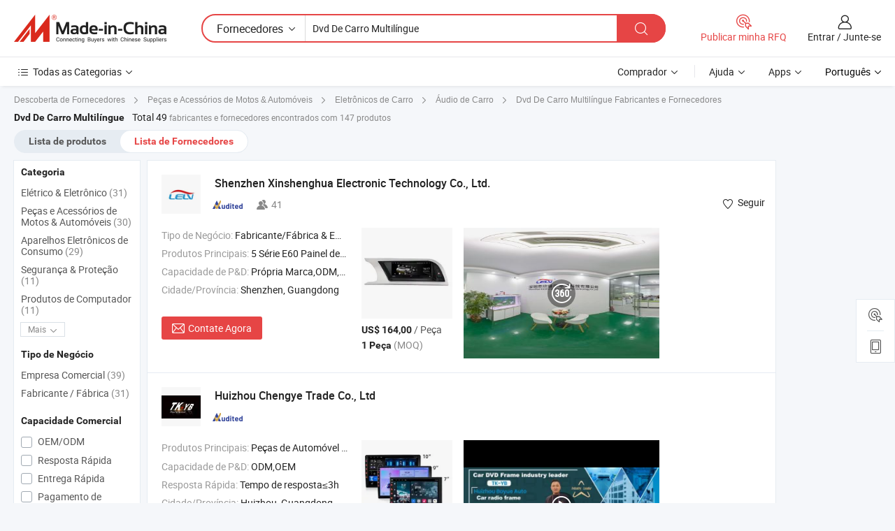

--- FILE ---
content_type: text/html;charset=UTF-8
request_url: https://pt.made-in-china.com/manufacturers/car-dvd-multi-language.html
body_size: 57174
content:
<!DOCTYPE HTML>
<html lang="pt">
<head>
    <base href="//pt.made-in-china.com" target="_top"/>
<meta http-equiv="Content-Type" content="text/html; charset=utf-8" />
        <title>Fabricantes de Dvd De Carro Multilíngue da China, Fabricantes e Fornecedores de Dvd De Carro Multilíngue em pt.Made-in-China.com</title>
    <meta content="fabricantes de Dvd De Carro Multilíngue, fábrica, fabricantes chineses, fornecedores chineses de Dvd De Carro Multilíngue" name="keywords">
        <meta content="lista de fabricantes de Dvd De Carro Multilíngue da China, ter acesso aos fabricantes de Dvd De Carro Multilíngue e fornecedores de Dvd De Carro Multilíngue da China efetivamente em pt.Made-in-China.com" name="description">
<link rel="dns-prefetch" href="//www.micstatic.com">
<link rel="preconnect" href="//www.micstatic.com">
<link rel="dns-prefetch" href="//image.made-in-china.com">
<link rel="preconnect" href="//image.made-in-china.com">
<link rel="dns-prefetch" href="//pic.made-in-china.com">
<link rel="preconnect" href="//pic.made-in-china.com">
			<link rel="canonical" href="//pt.made-in-china.com/manufacturers/car-dvd-multi-language.html"/>
	      <link rel="next" href="//pt.made-in-china.com/manufacturers/car-dvd-multi-language_2.html"/>
      <link type="text/css" rel="stylesheet" href="https://www.micstatic.com/common/css/global_bdef139a.css" /><link type="text/css" rel="stylesheet" href="https://www.micstatic.com/common/js/assets/artDialog/skins/simple_221eedfd.css" /><link type="text/css" rel="stylesheet" href="https://www.micstatic.com/common/css/validator_88e23ce7.css" /><link type="text/css" rel="stylesheet" href="https://www.micstatic.com/landing/www/qc/css/company-search.B_5230bcb5.css" /><link type="text/css" rel="stylesheet" href="https://www.micstatic.com/common/future/core/style/future_d36576e8.css" /><link type="text/css" rel="stylesheet" href="https://www.micstatic.com/landing/www/qp/css/modules/swiper@7.0.5-bundle.min_f7b0d48b.css" /> 
                <link rel="alternate" hreflang="de" href="https://de.made-in-china.com/manufacturers/car-dvd-multi-language.html" />
            <link rel="alternate" hreflang="hi" href="https://hi.made-in-china.com/manufacturers/car-dvd-multi-language.html" />
            <link rel="alternate" hreflang="ru" href="https://ru.made-in-china.com/manufacturers/car-dvd-multi-language.html" />
            <link rel="alternate" hreflang="pt" href="https://pt.made-in-china.com/manufacturers/car-dvd-multi-language.html" />
            <link rel="alternate" hreflang="ko" href="https://kr.made-in-china.com/manufacturers/car-dvd-multi-language.html" />
            <link rel="alternate" hreflang="en" href="https://www.made-in-china.com/manufacturers/car-dvd-multi-language.html" />
            <link rel="alternate" hreflang="it" href="https://it.made-in-china.com/manufacturers/car-dvd-multi-language.html" />
            <link rel="alternate" hreflang="fr" href="https://fr.made-in-china.com/manufacturers/car-dvd-multi-language.html" />
            <link rel="alternate" hreflang="es" href="https://es.made-in-china.com/manufacturers/car-dvd-multi-language.html" />
            <link rel="alternate" hreflang="sa" href="https://sa.made-in-china.com/manufacturers/car-dvd-multi-language.html" />
            <link rel="alternate" hreflang="x-default" href="https://www.made-in-china.com/manufacturers/car-dvd-multi-language.html" />
            <link rel="alternate" hreflang="vi" href="https://vi.made-in-china.com/manufacturers/car-dvd-multi-language.html" />
            <link rel="alternate" hreflang="th" href="https://th.made-in-china.com/manufacturers/car-dvd-multi-language.html" />
            <link rel="alternate" hreflang="ja" href="https://jp.made-in-china.com/manufacturers/car-dvd-multi-language.html" />
            <link rel="alternate" hreflang="id" href="https://id.made-in-china.com/manufacturers/car-dvd-multi-language.html" />
            <link rel="alternate" hreflang="nl" href="https://nl.made-in-china.com/manufacturers/car-dvd-multi-language.html" />
            <link rel="alternate" hreflang="tr" href="https://tr.made-in-china.com/manufacturers/car-dvd-multi-language.html" />
    <style>
        body .prod-favorite-icon .tip-faverite{
            width: 115px;
        }
        .J-async-dom .extra-rec {
            min-height: 1000px;
        }
    </style>
<!-- Polyfill Code Begin --><script chaset="utf-8" type="text/javascript" src="https://www.micstatic.com/polyfill/polyfill-simplify_eb12d58d.js"></script><!-- Polyfill Code End --></head>
<body probe-clarity="false" >
            <div id="header" ></div>
<script>
    function headerMlanInit() {
        const funcName = 'headerMlan';
        const app = new window[funcName]({target: document.getElementById('header'), props: {props: {"pageType":3,"logoTitle":"Fabricantes e Fornecedores","logoUrl":null,"base":{"buyerInfo":{"service":"Serviço","newUserGuide":"Guia de Usuário Novo","auditReport":"Audited Suppliers' Reports","meetSuppliers":"Meet Suppliers","onlineTrading":"Secured Trading Service","buyerCenter":"Central do Comprador","contactUs":"Fale Conosco","search":"Procurar","prodDirectory":"Diretório de Produtos","supplierDiscover":"Supplier Discover","sourcingRequest":"Postar Solicitação de Compra","quickLinks":"Quick Links","myFavorites":"Meus Favoritos","visitHistory":"História de Visita","buyer":"Comprador","blog":"Informações de Negócios"},"supplierInfo":{"supplier":"Fornecedor","joinAdvance":"加入高级会员","tradeServerMarket":"外贸服务市场","memberHome":"外贸e家","cloudExpo":"Smart Expo云展会","onlineTrade":"交易服务","internationalLogis":"国际物流","northAmericaBrandSailing":"北美全渠道出海","micDomesticTradeStation":"中国制造网内贸站"},"helpInfo":{"whyMic":"Why Made-in-China.com","auditSupplierWay":"Como auditamos fornecedores","securePaymentWay":"Como garantimos o pagamento","submitComplaint":"Enviar uma reclamação","contactUs":"Fale Conosco","faq":"FAQ","help":"Ajuda"},"appsInfo":{"downloadApp":"Baixar Aplicativo!","forBuyer":"Para o Comprador","forSupplier":"Para Fornecedor","exploreApp":"Explore os descontos exclusivos do aplicativo","apps":"Apps"},"languages":[{"lanCode":0,"simpleName":"en","name":"English","value":"//www.made-in-china.com/manufacturers/car-dvd-multi-language.html","htmlLang":"en"},{"lanCode":5,"simpleName":"es","name":"Español","value":"//es.made-in-china.com/manufacturers/car-dvd-multi-language.html","htmlLang":"es"},{"lanCode":4,"simpleName":"pt","name":"Português","value":"//pt.made-in-china.com/","htmlLang":"pt"},{"lanCode":2,"simpleName":"fr","name":"Français","value":"//fr.made-in-china.com/manufacturers/car-dvd-multi-language.html","htmlLang":"fr"},{"lanCode":3,"simpleName":"ru","name":"Русский язык","value":"//ru.made-in-china.com/manufacturers/car-dvd-multi-language.html","htmlLang":"ru"},{"lanCode":8,"simpleName":"it","name":"Italiano","value":"//it.made-in-china.com/manufacturers/car-dvd-multi-language.html","htmlLang":"it"},{"lanCode":6,"simpleName":"de","name":"Deutsch","value":"//de.made-in-china.com/manufacturers/car-dvd-multi-language.html","htmlLang":"de"},{"lanCode":7,"simpleName":"nl","name":"Nederlands","value":"//nl.made-in-china.com/manufacturers/car-dvd-multi-language.html","htmlLang":"nl"},{"lanCode":9,"simpleName":"sa","name":"العربية","value":"//sa.made-in-china.com/manufacturers/car-dvd-multi-language.html","htmlLang":"ar"},{"lanCode":11,"simpleName":"kr","name":"한국어","value":"//kr.made-in-china.com/manufacturers/car-dvd-multi-language.html","htmlLang":"ko"},{"lanCode":10,"simpleName":"jp","name":"日本語","value":"//jp.made-in-china.com/manufacturers/car-dvd-multi-language.html","htmlLang":"ja"},{"lanCode":12,"simpleName":"hi","name":"हिन्दी","value":"//hi.made-in-china.com/manufacturers/car-dvd-multi-language.html","htmlLang":"hi"},{"lanCode":13,"simpleName":"th","name":"ภาษาไทย","value":"//th.made-in-china.com/manufacturers/car-dvd-multi-language.html","htmlLang":"th"},{"lanCode":14,"simpleName":"tr","name":"Türkçe","value":"//tr.made-in-china.com/manufacturers/car-dvd-multi-language.html","htmlLang":"tr"},{"lanCode":15,"simpleName":"vi","name":"Tiếng Việt","value":"//vi.made-in-china.com/manufacturers/car-dvd-multi-language.html","htmlLang":"vi"},{"lanCode":16,"simpleName":"id","name":"Bahasa Indonesia","value":"//id.made-in-china.com/manufacturers/car-dvd-multi-language.html","htmlLang":"id"}],"showMlan":true,"showRules":false,"rules":"Rules","language":"pt","menu":"Cardápio","subTitle":null,"subTitleLink":null,"stickyInfo":null},"categoryRegion":{"categories":"Todas as Categorias","categoryList":[{"name":"Agricultura & Alimento","value":"https://pt.made-in-china.com/category1_Agriculture-Food/Agriculture-Food_usssssssss.html","catCode":"1000000000"},{"name":"Roupa e Acessórios","value":"https://pt.made-in-china.com/category1_Apparel-Accessories/Apparel-Accessories_uussssssss.html","catCode":"1100000000"},{"name":"Artes & Artesanatos","value":"https://pt.made-in-china.com/category1_Arts-Crafts/Arts-Crafts_uyssssssss.html","catCode":"1200000000"},{"name":"Peças e Acessórios de Motos & Automóveis","value":"https://pt.made-in-china.com/category1_Auto-Motorcycle-Parts-Accessories/Auto-Motorcycle-Parts-Accessories_yossssssss.html","catCode":"2900000000"},{"name":"Malas, Bolsas & Caixas","value":"https://pt.made-in-china.com/category1_Bags-Cases-Boxes/Bags-Cases-Boxes_yhssssssss.html","catCode":"2600000000"},{"name":"Químicas","value":"https://pt.made-in-china.com/category1_Chemicals/Chemicals_uissssssss.html","catCode":"1300000000"},{"name":"Produtos de Computador","value":"https://pt.made-in-china.com/category1_Computer-Products/Computer-Products_iissssssss.html","catCode":"3300000000"},{"name":"Construção & Decoração","value":"https://pt.made-in-china.com/category1_Construction-Decoration/Construction-Decoration_ugssssssss.html","catCode":"1500000000"},{"name":"Aparelhos Eletrônicos de Consumo","value":"https://pt.made-in-china.com/category1_Consumer-Electronics/Consumer-Electronics_unssssssss.html","catCode":"1400000000"},{"name":"Elétrico & Eletrônico","value":"https://pt.made-in-china.com/category1_Electrical-Electronics/Electrical-Electronics_uhssssssss.html","catCode":"1600000000"},{"name":"Móveis","value":"https://pt.made-in-china.com/category1_Furniture/Furniture_yessssssss.html","catCode":"2700000000"},{"name":"Saúde & Medicina","value":"https://pt.made-in-china.com/category1_Health-Medicine/Health-Medicine_uessssssss.html","catCode":"1700000000"},{"name":"Equipamentos Industriais & Componentes","value":"https://pt.made-in-china.com/category1_Industrial-Equipment-Components/Industrial-Equipment-Components_inssssssss.html","catCode":"3400000000"},{"name":"Instrumentos & Medidores","value":"https://pt.made-in-china.com/category1_Instruments-Meters/Instruments-Meters_igssssssss.html","catCode":"3500000000"},{"name":"Indústria Leve & Uso Diário","value":"https://pt.made-in-china.com/category1_Light-Industry-Daily-Use/Light-Industry-Daily-Use_urssssssss.html","catCode":"1800000000"},{"name":"Iluminação","value":"https://pt.made-in-china.com/category1_Lights-Lighting/Lights-Lighting_isssssssss.html","catCode":"3000000000"},{"name":"Maquinaria de Manufatura & Processamento","value":"https://pt.made-in-china.com/category1_Manufacturing-Processing-Machinery/Manufacturing-Processing-Machinery_uossssssss.html","catCode":"1900000000"},{"name":"Metalúrgica, Mineral  Energia","value":"https://pt.made-in-china.com/category1_Metallurgy-Mineral-Energy/Metallurgy-Mineral-Energy_ysssssssss.html","catCode":"2000000000"},{"name":"Artigos de Escritório","value":"https://pt.made-in-china.com/category1_Office-Supplies/Office-Supplies_yrssssssss.html","catCode":"2800000000"},{"name":"Embalagem & Impressão","value":"https://pt.made-in-china.com/category1_Packaging-Printing/Packaging-Printing_ihssssssss.html","catCode":"3600000000"},{"name":"Segurança & Proteção","value":"https://pt.made-in-china.com/category1_Security-Protection/Security-Protection_ygssssssss.html","catCode":"2500000000"},{"name":"Serviço","value":"https://pt.made-in-china.com/category1_Service/Service_ynssssssss.html","catCode":"2400000000"},{"name":"Artigos de Esporte & Recreação","value":"https://pt.made-in-china.com/category1_Sporting-Goods-Recreation/Sporting-Goods-Recreation_iussssssss.html","catCode":"3100000000"},{"name":"Têxtil","value":"https://pt.made-in-china.com/category1_Textile/Textile_yussssssss.html","catCode":"2100000000"},{"name":"Ferramentas & Ferragem","value":"https://pt.made-in-china.com/category1_Tools-Hardware/Tools-Hardware_iyssssssss.html","catCode":"3200000000"},{"name":"Brinquedos","value":"https://pt.made-in-china.com/category1_Toys/Toys_yyssssssss.html","catCode":"2200000000"},{"name":"Transporte","value":"https://pt.made-in-china.com/category1_Transportation/Transportation_yissssssss.html","catCode":"2300000000"}],"more":"Mais"},"searchRegion":{"show":true,"lookingFor":"Diga-nos o que procura...","homeUrl":"//pt.made-in-china.com","products":"Produtos","suppliers":"Fornecedores","auditedFactory":null,"uploadImage":"Enviar Imagem","max20MbPerImage":"Máximo de 20 MB por imagem","yourRecentKeywords":"Suas Palavras-chave Recentes","clearHistory":"Limpar histórico","popularSearches":"pesquisas relacionadas","relatedSearches":"Mais","more":null,"maxSizeErrorMsg":"O carregamento falhou. O tamanho máximo da imagem é de 20 MB.","noNetworkErrorMsg":"Nenhuma conexão de rede. Por favor, verifique suas configurações de Internete e tente novamente.","uploadFailedErrorMsg":"Falha no upload. Formato de imagem incorreto. Formatos suportados: JPG, PNG, BMP.","relatedList":null,"relatedTitle":null,"relatedTitleLink":null,"formParams":null,"mlanFormParams":{"keyword":"Dvd De Carro Multilíngue","inputkeyword":"Dvd De Carro Multilíngue","type":null,"currentTab":null,"currentPage":null,"currentCat":null,"currentRegion":null,"currentProp":null,"submitPageUrl":null,"parentCat":null,"otherSearch":null,"currentAllCatalogCodes":null,"sgsMembership":null,"memberLevel":null,"topOrder":null,"size":null,"more":"mais","less":"less","staticUrl50":null,"staticUrl10":null,"staticUrl30":null,"condition":"1","conditionParamsList":[{"condition":"0","conditionName":null,"action":"/productSearch?keyword=#word#","searchUrl":null,"inputPlaceholder":null},{"condition":"1","conditionName":null,"action":"https://pt.made-in-china.com/companySearch?keyword=#word#","searchUrl":null,"inputPlaceholder":null}]},"enterKeywordTips":"Insira pelo menos uma palavra-chave para sua pesquisa.","openMultiSearch":false},"frequentRegion":{"rfq":{"rfq":"Publicar minha RFQ","searchRfq":"Search RFQs","acquireRfqHover":"Diga-nos o que você precisa e experimente a maneira mais fácil de obter cotações !","searchRfqHover":"Discover quality RFQs and connect with big-budget buyers"},"account":{"account":"Conta","signIn":"Entrar","join":"Junte-se","newUser":"Novo Usuário","joinFree":"Junte-se","or":"Ou","socialLogin":"Ao clicar em Entrar, Cadastre-se Gratuitamente ou Continuar com Facebook, Linkedin, Twitter, Google, %s, eu concordo com os %sUser Agreement%s e as %sPrivacy Policy%s","message":"Mensagens","quotes":"Citações","orders":"Pedidos","favorites":"Favoritos","visitHistory":"História de Visita","postSourcingRequest":"Postar Solicitação de Compra","hi":"Olá","signOut":"Sair","manageProduct":"Gerir Produtos","editShowroom":"Editar showroom","username":"","userType":null,"foreignIP":true,"currentYear":2026,"userAgreement":"Acordo do Usuário","privacyPolicy":"Política de Privacidade"},"message":{"message":"Mensagens","signIn":"Entrar","join":"Junte-se","newUser":"Novo Usuário","joinFree":"Junte-se","viewNewMsg":"Sign in to view the new messages","inquiry":"Inquéritos","rfq":"RFQs","awaitingPayment":"Awaiting payments","chat":"Conversar","awaitingQuotation":"Aguardando Cotações"},"cart":{"cart":"Cesta de consulta"}},"busiRegion":null,"previewRegion":null,"relatedQpSync":true,"relatedQpSearchUrl":"https://www.made-in-china.com/multi-search/getHeadRelatedQp?word=car dvd multi language&headQpType=QC&lanCode=4"}}});
		const hoc=o=>(o.__proto__.$get=function(o){return this.$$.ctx[this.$$.props[o]]},o.__proto__.$getKeys=function(){return Object.keys(this.$$.props)},o.__proto__.$getProps=function(){return this.$get("props")},o.__proto__.$setProps=function(o){var t=this.$getKeys(),s={},p=this;t.forEach(function(o){s[o]=p.$get(o)}),s.props=Object.assign({},s.props,o),this.$set(s)},o.__proto__.$help=function(){console.log("\n            $set(props): void             | 设置props的值\n            $get(key: string): any        | 获取props指定key的值\n            $getKeys(): string[]          | 获取props所有key\n            $getProps(): any              | 获取props里key为props的值（适用nail）\n            $setProps(params: any): void  | 设置props里key为props的值（适用nail）\n            $on(ev, callback): func       | 添加事件监听，返回移除事件监听的函数\n            $destroy(): void              | 销毁组件并触发onDestroy事件\n        ")},o);
        window[`${funcName}Api`] = hoc(app);
    };
</script><script type="text/javascript" crossorigin="anonymous" onload="headerMlanInit()" src="https://www.micstatic.com/nail/pc/header-mlan_6f301846.js"></script>    	<div class="auto-size J-auto-size qc-page">
        <input type="hidden" id="lanCode" name="lanCode" value="4">
        <input type="hidden" id="lan" name="lan" value="pt">
        <input type="hidden" id="sensor_pg_v" value="st:qc,m:car dvd multi language,p:1,tp:103,stp:10302,tp:103,stp:10302"/>
        <input id="ads_word" name="ads_word" type="hidden" value="car dvd multi language"/>
        <input type="hidden" id="relatedQpSync" name="relatedQpSync" value="true">
                        <input type="hidden" id="login" value="false" />
        <input type="hidden" id="loginBuyer" value="false" />
        <input type="hidden" id="liveComIds" value="null"/>
        <input type="hidden" name="user_behavior_trace_id" id="user_behavior_trace_id" value="1jfbvm6451b6p"/>
                <script class="J-mlan-config" type="text/data-lang" data-lang="">
        {
            "Please input keyword(s).": "Por favor, insira a(s) palavra(s)-chave.",
            "Please input the information in English only.": "Por favor, insira as informações apenas em inglês.",
            "More": "Mais",
            "Less": "Menos",
            "negotiable": "Negociável",
            "Following": "Segue",
            "Follow": "Seguir",
            "Followed Successfully!": "Seguido com Sucesso!",
            "Unfollow Successfully!": "Deixar de Seguir com Sucesso!",
            "Only for global buyer.": "Apenas para comprador global.",
            "1000 suppliers at the most.": "1000 fornecedores no máximo.",
            "Your operation is too frequent, please try again after 24 hours.": "A sua operação é demasiado frequente, por favor tente novamente após 24 horas.",
            "Please enter your full name.": "Por favor digite o seu nome completo.",
            "Please use English characters.": "Por favor, use caracteres em inglês.",
            "Enter your email address": "Por favor, digite seu endereço de e-mail.",
            "Please enter your email address.": "Por favor, digite o seu endereço de email.",
            "Please enter a valid email address.": "Por favor, digite o seu endereço de e-mail válido.",
            "To Be Negotiated": "A ser Negociado",
            "Updates notifications will be sent to this email, make sure your email is correct.": "As notificações de actualização serão enviadas para este e-mail, certifique-se de que o seu e-mail está correcto.",
            "Name": "Nome",
            "Email": "Endereço de E-mail",
            "An account already exists with this email,": "Já existe uma conta com este e-mail,",
            "Sign in": "Entrar",
            "now or select another email address.": "agora ou seleccione outro endereço de e-mail.",
            "Confirm": "confirme",
            "Cancel": "Cancelar",
            "Ms.": "Sra.",
            "Mr.": "Sr.",
            "Miss": "Sra.",
            "Mrs.": "Sra.",
            "System error, please try again.": "Erro do sistema, por favor tente novamente.",
            "Chat Now!": "Conversar!",
            "Chat Now": "Conversar",
            "Chat with supplier online now!": "Converse com o fornecedor online agora！",
            "Chat": "Conversar",
            "Talk to me!": "Fale comigo!",
            "Supplier is offline now, please leave your message.": "O fornecedor está offline agora, por favor, deixe sua mensagem.",
            "Products": "Produtos",
            "Exhibitors": "Expositores",
            "Suppliers": "Fornecedores"
        }
        </script>
                <div class="crumb crumb-new" itemscope itemtype="https://schema.org/BreadcrumbList">
    		<span itemprop="itemListElement" itemscope itemtype="https://schema.org/ListItem">
  <a itemprop="item" href="https://pt.made-in-china.com/html/category.html">
      <span itemprop="name">Descoberta de Fornecedores</span>
  </a>
  <meta itemprop="position" content="1" />
</span>
						<i class="ob-icon icon-right"></i>
				<span itemprop="itemListElement" itemscope itemtype="https://schema.org/ListItem">
		    <a itemprop="item" href="https://pt.made-in-china.com/category1_Auto-Motorcycle-Parts-Accessories/Auto-Motorcycle-Parts-Accessories_yossssssss.html">
		        <span itemprop="name">Peças e Acessórios de Motos & Automóveis</span>
		    </a>
		    <meta itemprop="position" content="2" />
		</span>
						<i class="ob-icon icon-right"></i>
				<span itemprop="itemListElement" itemscope itemtype="https://schema.org/ListItem">
		    <a itemprop="item" href="https://pt.made-in-china.com/category23_Auto-Motorcycle-Parts-Accessories/Car-Electronics_yosgssssss_1.html">
		        <span itemprop="name">Eletrônicos de Carro</span>
		    </a>
		    <meta itemprop="position" content="3" />
		</span>
						<i class="ob-icon icon-right"></i>
				<span itemprop="itemListElement" itemscope itemtype="https://schema.org/ListItem">
		    <a itemprop="item" href="https://pt.made-in-china.com/category23_Auto-Motorcycle-Parts-Accessories/Car-Audio_yosgsessss_1.html">
		        <span itemprop="name">Áudio de Carro</span>
		    </a>
		    <meta itemprop="position" content="4" />
		</span>
	                                        <i class="ob-icon icon-right"></i>
                                        <h1>Dvd De Carro Multil&iacute;ngue Fabricantes e Fornecedores</h1>
            		</div>
		<div class="page grid qc-list">
                        <div class="layout-fly cf">
                <div class="main-wrap">
                    <div class="main">
						                        <div class="total-tip total-tip-new">
                                                                                                                                            <em class='key_word'>Dvd De Carro Multil&iacute;ngue</em> <em>Total 49</em> fabricantes e fornecedores encontrados com 147 produtos
                        </div>
						<div class="list-tab">
                            <ul class="tab">
                                <li><a href="https://pt.made-in-china.com/tag_search_product/Car-Dvd-Multi-Language_onheyyn_1.html">Lista de produtos</a></li>
                                <li class="selected"><a>Lista de Fornecedores</a></li>
                                                            </ul>
						</div>
																			<div class="search-list">
								        						                                                                        <div faw-module="suppliers_list" class="list-node
                   ">
            <div class="tip arrow-top company-description" style="display: none;">
        <div class="content">
                    Car Radio Player, Car GPS Navigator, Car Audio Player manufacturer / supplier in China, offering Android 15 Universal 9 Polegada Carro Navi GPS Rádio Player Tela Sensível ao Toque WiFi 360 Câmera SL32s, 6.28" Reprodutor de Rádio Universal para Carro Android Carplay Android Auto CVBS Navi GPS, 6.28" Reprodutor de Rádio Universal para Carro Android Carplay Android Auto CVBS Navi GPS T100 and so on.
                </div>
        <span class="arrow arrow-out">
            <span class="arrow arrow-in"></span>
        </span>
    </div>
    <div class="company-logo-wrap">
                <div class="company-logo">
            <img src='https://www.micstatic.com/landing/www/qc/img/com-logo.png?_v=1768815344194' data-original="//image.made-in-china.com/206f0j00jQhGmBZqfRoC/Shenzhen-Xinshenghua-Electronic-Technology-Co-Ltd-.jpg" alt="Shenzhen Xinshenghua Electronic Technology Co., Ltd." />
        </div>
        <div class="company-name-wrap">
            <h2 class="company-name">
                <a class="company-name-link" target="_blank" rel="nofollow" href="https://pt.made-in-china.com/co_carxsh" ads-data="t:6,a:1,p:2,pcid:idktUWhjCLHR,si:1,ty:1,c:17,st:3,pa:3,flx_deliv_tp:comb,ads_id:,ads_tp:,srv_id:" >
                                            Shenzhen Xinshenghua Electronic Technology Co., Ltd. </a>
            </h2>
            <div class="company-auth-wrap">
                <div class="compnay-auth">
                                                                                                                                                                                                                                                                                                                                                                                            												                                                                                                                        																		                                                                                                                        												                                                                                                                                                                                                    <span class="auth-block as-info">
                                <div class="as-logo pl-0 as-logo-now" reportUsable="reportUsable">
                                     <input type="hidden" value="idktUWhjCLHR">
                                    <a target="_blank" href="https://pt.made-in-china.com/co_carxsh/company_info.html" rel="nofollow" ads-data="t:6,a:1,p:2,pcid:idktUWhjCLHR,si:1,ty:1,c:17,st:4,pa:4">
                                        <span class="left_2"><img class="auth-icon ico-audited" src='https://www.micstatic.com/common/img/icon-new/as_32.png' alt="Fornecedores Auditados"></span>
                                                                                                                    </a>
                                </div>
                            </span>
                                                                                                                                                                                                                <span class="auth-block basic-ability">
                        <img src="https://www.micstatic.com/landing/www/qc/img/employee.png?_v=1768815344194" alt="Número de Empregados" />41
                        <div class="tip arrow-top">
                            <div class="tip-con">Número de Empregados</div>
                            <span class="arrow arrow-out">
                                <span class="arrow arrow-in"></span>
                            </span>
                        </div>
                    </span>
                                    </div>
                <div class="com-actions">
                                                                <div class="action action-follow follow-btn" data-logusername="carxsh" data-cid="idktUWhjCLHR" ads-data="st:69,pdid:,pcid:idktUWhjCLHR,is_trade:,is_sample:,is_rushorder:,a:1,flx_deliv_tp:comb,ads_id:,ads_tp:,srv_id:">
                            <a href="javascript:void(0)">
                                <i class="ob-icon icon-heart-f"></i>
                                <i class="ob-icon icon-heart"></i>
                                <span>Seguir</span>
                            </a>
                        </div>
                                                        </div>
            </div>
        </div>
    </div>
    <div class="company-info-wrap">
        <div class="company-info">
            <div class="company-box">
                <div class="company-intro">
                                                                <div>
                            <label class="subject">Tipo de Negócio:</label>
                            <span title="Fabricante/Fábrica & Empresa Comercial">
                                Fabricante/Fábrica & Empresa Comercial
                            </span>
                        </div>
                                                                <div>
                            <label class="subject">Produtos Principais:</label>
                            <span title="5 Série E60 Painel de Instrumentos do Carro, 5 Série GT Reprodutor de Rádio do Carro, E89 Painel de Instrumentos do Carro, Q5 reprodutor de rádio do carro, X5 E70 Reprodutor de Rádio do Carro">
                                                                                                                                                        5 Série E60 Painel de Instrumentos do Carro , 5 Série GT Reprodutor de Rádio do Carro , E89 Painel de Instrumentos do Carro , Q5 reprodutor de rádio do carro , X5 E70 Reprodutor de Rádio do Carro </span>
                        </div>
                                                                <div>
                            <label class="subject">Capacidade de P&D:</label>
                                                        <span title="Própria Marca,ODM,OEM">
                                Própria Marca,ODM,OEM
                            </span>
                        </div>
                                                                                                                                                        <div>
                                <label class="subject">Cidade/Província:</label>
                                <span>
                                    Shenzhen, Guangdong
                                </span>
                            </div>
                                                                                                    </div>
                <div class="user-action">
                    <a rel="nofollow" fun-inquiry-supplier target="_blank" href="https://www.made-in-china.com/sendInquiry/shrom_idktUWhjCLHR_idktUWhjCLHR.html?from=search&type=cs&target=com&word=car+dvd+multi+language&plant=pt" class="contact-btn" ads-data="t:6,a:1,p:2,pcid:idktUWhjCLHR,si:1,ty:1,c:17,st:24,pa:24,st:24,flx_deliv_tp:comb,ads_id:,ads_tp:,srv_id:">
                        <i class="ob-icon icon-mail"></i> Contate Agora
                    </a>
                    <b class="tm3_chat_status" dataId="idktUWhjCLHR_idktUWhjCLHR_3"
                       inquiry="https://www.made-in-china.com/sendInquiry/shrom_idktUWhjCLHR_idktUWhjCLHR.html?from=search&type=cs&target=com&word=car+dvd+multi+language&plant=pt"
                       processor="chat" cid="idktUWhjCLHR" style="display:none"></b>
                    <a rel="nofollow" class="tm-on" title="Fale comigo!" href="javascript:void('Talk to me!')"
                       style="display:none">Fale comigo!</a>
                </div>
            </div>
        </div>
        <div class="rec-product-wrap">
                            <ul class="rec-product">
                                                                                                                                <li >
                                <div class="img-thumb">
                                    <a href="https://pt.made-in-china.com/co_carxsh/product_8-8-Inch-Android-14-Multimedia-Player-Wireless-Carplay-Android-Auto-Car-Digital-Dashboard-for-Audi-A4-B8-S4-A5-S5_yyirnoghng.html" class="img-thumb-inner" target="_blank" title="8.8-Inch Android 14 Reprodutor Multim&iacute;dia Carplay Sem Fio Android Auto Painel Digital para Audi A4 B8 S4 A5 S5">
                                        <img alt="8.8-Inch Android 14 Reprodutor Multim&iacute;dia Carplay Sem Fio Android Auto Painel Digital para Audi A4 B8 S4 A5 S5" title="8.8-Inch Android 14 Reprodutor Multim&iacute;dia Carplay Sem Fio Android Auto Painel Digital para Audi A4 B8 S4 A5 S5"
                                             src="https://image.made-in-china.com/2f1j00uBLCEUofqgcl/8-8-Inch-Android-14-Reprodutor-Multim-dia-Carplay-Sem-Fio-Android-Auto-Painel-Digital-para-Audi-A4-B8-S4-A5-S5.jpg"
                                                                                        faw-exposure ads-data="t:6,a:1,p:2,pcid:idktUWhjCLHR,si:1,ty:1,c:17,st:8,pa:8,pid:MYNRdIHLAPhc,tps:1,pdid:MYNRdIHLAPhc,flx_deliv_tp:comb,ads_id:,ads_tp:,srv_id:"/>
                                    </a>
                                </div>
                                <div class="pro-price-moq">
                                    <div class="prd-price" title="US$ 164,00 / Pe&ccedil;a"><strong class="price">US$ 164,00</strong> / Pe&ccedil;a</div>
                                    <div class="moq" title="1 Peça">1 Peça <span class="text--grey">(MOQ)</span></div>
                                </div>
                            </li>
                                                                                                                                                        <li >
                                <div class="img-thumb">
                                    <a href="https://pt.made-in-china.com/co_carxsh/product_8-8-Inch-Android-14-Wireless-Carplay-Android-Auto-Digital-Car-Radio-Player-for-Audi-A4-B8-S4-A5-S5-Factory_yyirneresg.html" class="img-thumb-inner" target="_blank" title="8.8 Polegada Android 14 Carplay Sem Fio Android Auto Reprodutor de R&aacute;dio Digital para Audi A4 B8 S4 A5 S5 F&aacute;brica">
                                        <img alt="8.8 Polegada Android 14 Carplay Sem Fio Android Auto Reprodutor de R&aacute;dio Digital para Audi A4 B8 S4 A5 S5 F&aacute;brica" title="8.8 Polegada Android 14 Carplay Sem Fio Android Auto Reprodutor de R&aacute;dio Digital para Audi A4 B8 S4 A5 S5 F&aacute;brica"
                                             src="https://image.made-in-china.com/2f1j00FeLvwmGJGuqP/8-8-Polegada-Android-14-Carplay-Sem-Fio-Android-Auto-Reprodutor-de-R-dio-Digital-para-Audi-A4-B8-S4-A5-S5-F-brica.jpg"
                                                                                        faw-exposure ads-data="t:6,a:1,p:2,pcid:idktUWhjCLHR,si:1,ty:1,c:17,st:8,pa:8,pid:BYyUvQDEbPcs,tps:2,pdid:BYyUvQDEbPcs,flx_deliv_tp:comb,ads_id:,ads_tp:,srv_id:"/>
                                    </a>
                                </div>
                                <div class="pro-price-moq">
                                    <div class="prd-price" title="US$ 164,00 / Pe&ccedil;a"><strong class="price">US$ 164,00</strong> / Pe&ccedil;a</div>
                                    <div class="moq" title="1 Peça">1 Peça <span class="text--grey">(MOQ)</span></div>
                                </div>
                            </li>
                                                                                                                                                        <li class="addto" >
                                <div class="img-thumb">
                                    <a href="https://pt.made-in-china.com/co_carxsh/product_for-Mercedes-Benz-W211-7-Touchscreen-Android-Auto-Carplay-Car-DVD-Player-Auto-Electronics_yygsseohog.html" class="img-thumb-inner" target="_blank" title="para Mercedes Benz W211 7&quot;Touchscreen, Android Auto Carplay Reprodutor de DVD para Carro Eletr&ocirc;nicos Automotivos">
                                        <img alt="para Mercedes Benz W211 7&quot;Touchscreen, Android Auto Carplay Reprodutor de DVD para Carro Eletr&ocirc;nicos Automotivos" title="para Mercedes Benz W211 7&quot;Touchscreen, Android Auto Carplay Reprodutor de DVD para Carro Eletr&ocirc;nicos Automotivos"
                                             src="https://image.made-in-china.com/2f1j00lZrBOCfqkcoe/para-Mercedes-Benz-W211-7-Touchscreen-Android-Auto-Carplay-Reprodutor-de-DVD-para-Carro-Eletr-nicos-Automotivos.jpg"
                                                                                        faw-exposure ads-data="t:6,a:1,p:2,pcid:idktUWhjCLHR,si:1,ty:1,c:17,st:8,pa:8,pid:qpnRvFxEhhVO,tps:3,pdid:qpnRvFxEhhVO,flx_deliv_tp:comb,ads_id:,ads_tp:,srv_id:"/>
                                    </a>
                                </div>
                                <div class="pro-price-moq">
                                    <div class="prd-price" title="US$ 100,00 / Pe&ccedil;a"><strong class="price">US$ 100,00</strong> / Pe&ccedil;a</div>
                                    <div class="moq" title="1 Peça">1 Peça <span class="text--grey">(MOQ)</span></div>
                                </div>
                            </li>
                                                            </ul>
                                                            <script type="application/json">
                {
                    "sceneUrl": "",
                    "scenePicUrl": "",
                    "panoramaUrl": "//world-port.made-in-china.com/viewVR?comId=idktUWhjCLHR",
                    "panoSnapshotUrl": "https://world.made-in-china.com/img/ffs/4/RfhUSdNavGWE",
                    "videoUrl": "https://v.made-in-china.com/ucv/sbr/e2b86a9f08ff64761024e305ce33b6/6f5df3bfea11176309642346184726_h264_def.mp4",
                    "videoCoverPicUrl": "https://image.made-in-china.com/358f0j00cbiUYlznZAVW/Shenzhen-Xinshenghua-Electronic-Technology-Co-Ltd-.jpg",
                    "vid":"",
                    "autoplay": true,
                    "comUrl": "https://pt.made-in-china.com/co_carxsh",
                    "comName": "Shenzhen Xinshenghua Electronic Technology Co., Ltd.",
                    "csLevel": "50",
                    "sgsMembership": "0",
                    "keyWordSearch": "[{\"word\":\"5 S&eacute;rie E60 Painel de Instrumentos do Carro\",\"wordSearchUrl\":\"https://pt.made-in-china.com/co_carxsh/product/keywordSearch?searchKeyword=5 S&eacute;rie E60 Painel de Instrumentos do Carro&viewType=0\"},{\"word\":\" 5 S&eacute;rie GT Reprodutor de R&aacute;dio do Carro\",\"wordSearchUrl\":\"https://pt.made-in-china.com/co_carxsh/product/keywordSearch?searchKeyword= 5 S&eacute;rie GT Reprodutor de R&aacute;dio do Carro&viewType=0\"},{\"word\":\" E89 Painel de Instrumentos do Carro\",\"wordSearchUrl\":\"https://pt.made-in-china.com/co_carxsh/product/keywordSearch?searchKeyword= E89 Painel de Instrumentos do Carro&viewType=0\"},{\"word\":\" Q5 reprodutor de r&aacute;dio do carro\",\"wordSearchUrl\":\"https://pt.made-in-china.com/co_carxsh/product/keywordSearch?searchKeyword= Q5 reprodutor de r&aacute;dio do carro&viewType=0\"},{\"word\":\" X5 E70 Reprodutor de R&aacute;dio do Carro\",\"wordSearchUrl\":\"https://pt.made-in-china.com/co_carxsh/product/keywordSearch?searchKeyword= X5 E70 Reprodutor de R&aacute;dio do Carro&viewType=0\"}]",
                    "inquiryUrl": "https://www.made-in-china.com/sendInquiry/shrom_idktUWhjCLHR_idktUWhjCLHR.html?from=search&type=cs&target=com&word=car+dvd+multi+language&plant=pt",
                    "aboutUsUrl": "https://pt.made-in-china.com/co_carxsh/company_info.html",
                    "placeholderUrl": "https://www.micstatic.com/landing/www/qc/img/spacer.gif?_v=1768815344194",
                    "tridImg": "https://www.micstatic.com/common/img/icon/3d_36.png?_v=1768815344194",
                    "tridGif": "https://www.micstatic.com/common/img/icon/3d_gif.gif?_v=1768815344194"
                }
            </script>
                <script>
                    document.addEventListener('DOMContentLoaded', function () {
                        var companyNames = document.querySelectorAll('.company-name-link');
                        companyNames.forEach(function (element) {
                            element.addEventListener('mouseover', function () {
                                // 显示公司简介
                                var description = element.closest('.list-node').querySelector('.company-description');
                                if (description) {
                                    description.style.display = 'block';
                                }
                            });
                            element.addEventListener('mouseout', function () {
                                // 隐藏公司简介
                                var description = element.closest('.list-node').querySelector('.company-description');
                                if (description) {
                                    description.style.display = 'none';
                                }
                            });
                        });
                    });
                </script>
                                            <div class="company-video-wrap" faw-exposure ads-data="t:6,a:1,p:2,pcid:idktUWhjCLHR,si:1,ty:1,c:17,st:27,st:12,flx_deliv_tp:comb,ads_id:,ads_tp:,srv_id:">
                    <div class="J-holder 360" data-url="//world-port.made-in-china.com/viewVR?comId=idktUWhjCLHR" ads-data="t:6,a:1,p:2,pcid:idktUWhjCLHR,si:1,ty:1,c:17,st:27,st:12,flx_deliv_tp:comb,ads_id:,ads_tp:,srv_id:">
                                                    <img class="cover--company cover-360" src="https://world.made-in-china.com/img/ffs/4/RfhUSdNavGWE"/>
                                                <div class="J-company-play play-360">
                            <i class="ob-icon icon-panorama"></i>
                        </div>
                    </div>
                </div>
                                </div>
    </div>
    </div> <div faw-module="suppliers_list" class="list-node
                           even
               ">
            <div class="tip arrow-top company-description" style="display: none;">
        <div class="content">
                    Auto Parts, Car Frame, Car DVD Player manufacturer / supplier in China, offering Suporte de Montagem Universal para Tela de Carro Substituição do Kit para Display Tn de 7/9/10.1 Polegadas USB Cartão SD 1 Ano, 2 DIN 9 Polegada Universal Car DVD Player Android Autorádio GPS Navegação Painel Multimídia Estéreo Instalação Kit de Montagem, Kit de Painel de Estéreo Multimídia GPS Universal 2 DIN para Carro, Adaptador de Moldura para Rádio, Player de DVD Android, USB para Painel and so on.
                </div>
        <span class="arrow arrow-out">
            <span class="arrow arrow-in"></span>
        </span>
    </div>
    <div class="company-logo-wrap">
                <div class="company-logo">
            <img src='https://www.micstatic.com/landing/www/qc/img/com-logo.png?_v=1768815344194' data-original="//image.made-in-china.com/206f0j00JEpfQCyqgRuN/Huizhou-Chengye-Trade-Co-Ltd.jpg" alt="Huizhou Chengye Trade Co., Ltd" />
        </div>
        <div class="company-name-wrap">
            <h2 class="company-name">
                <a class="company-name-link" target="_blank" href="https://pt.made-in-china.com/co_chengyeautopart" ads-data="t:6,a:2,p:2,pcid:swntESNJbLle,si:1,ty:1,c:17,st:3,pa:3,flx_deliv_tp:comb,ads_id:,ads_tp:,srv_id:" >
                                            Huizhou Chengye Trade Co., Ltd </a>
            </h2>
            <div class="company-auth-wrap">
                <div class="compnay-auth">
                                                                                                                                                                                                                                                                                                                                                                                            												                                                                                                                        																		                                                                                                                        												                                                                                                                                                                                                    <span class="auth-block as-info">
                                <div class="as-logo pl-0 as-logo-now" reportUsable="reportUsable">
                                     <input type="hidden" value="swntESNJbLle">
                                    <a target="_blank" href="https://pt.made-in-china.com/co_chengyeautopart/company_info.html" rel="nofollow" ads-data="t:6,a:2,p:2,pcid:swntESNJbLle,si:1,ty:1,c:17,st:4,pa:4">
                                        <span class="left_2"><img class="auth-icon ico-audited" src='https://www.micstatic.com/common/img/icon-new/as_32.png' alt="Fornecedores Auditados"></span>
                                                                                                                    </a>
                                </div>
                            </span>
                                                                                                                                                                                                        </div>
                <div class="com-actions">
                                                                            </div>
            </div>
        </div>
    </div>
    <div class="company-info-wrap">
        <div class="company-info">
            <div class="company-box">
                <div class="company-intro">
                                                                                    <div>
                            <label class="subject">Produtos Principais:</label>
                            <span title="Peças de Automóvel, Estrutura de Carro, Reprodutor de DVD de Carro, Estrutura de Reprodutor de DVD de Carro, Iluminação Ambiente Automotiva, Peças de Carro, Estrutura de Rádio de Carro, Estrutura Android de Carro, Estrutura de Rádio Universal, Reprodutor de Carro MP3">
                                                                                                                                                        Peças de Automóvel , Estrutura de Carro , Reprodutor de <strong>DVD</strong> de Carro , Estrutura de Reprodutor de <strong>DVD</strong> de Carro , Iluminação Ambiente Automotiva </span>
                        </div>
                                                                <div>
                            <label class="subject">Capacidade de P&D:</label>
                                                        <span title="ODM,OEM">
                                ODM,OEM
                            </span>
                        </div>
                                                                <div>
                            <label class="subject">Resposta Rápida:</label>
                            <span>
                                Tempo de resposta≤3h
                            </span>
                        </div>
                                                                                                                                    <div>
                                <label class="subject">Cidade/Província:</label>
                                <span>
                                    Huizhou, Guangdong
                                </span>
                            </div>
                                                                                                    </div>
                <div class="user-action">
                    <a rel="nofollow" fun-inquiry-supplier target="_blank" href="https://www.made-in-china.com/sendInquiry/shrom_swntESNJbLle_swntESNJbLle.html?from=search&type=cs&target=com&word=car+dvd+multi+language&plant=pt" class="contact-btn" ads-data="t:6,a:2,p:2,pcid:swntESNJbLle,si:1,ty:1,c:17,st:24,pa:24,st:24,flx_deliv_tp:comb,ads_id:,ads_tp:,srv_id:">
                        <i class="ob-icon icon-mail"></i> Contate Agora
                    </a>
                    <b class="tm3_chat_status" dataId="swntESNJbLle_swntESNJbLle_3"
                       inquiry="https://www.made-in-china.com/sendInquiry/shrom_swntESNJbLle_swntESNJbLle.html?from=search&type=cs&target=com&word=car+dvd+multi+language&plant=pt"
                       processor="chat" cid="swntESNJbLle" style="display:none"></b>
                    <a rel="nofollow" class="tm-on" title="Fale comigo!" href="javascript:void('Talk to me!')"
                       style="display:none">Fale comigo!</a>
                </div>
            </div>
        </div>
        <div class="rec-product-wrap">
                            <ul class="rec-product">
                                                                                                                                <li >
                                <div class="img-thumb">
                                    <a href="https://pt.made-in-china.com/co_chengyeautopart/product_2DIN-9-Android-Stereo-RAM-2GB-64GB-ROM-Bt-FM-Aux-GPS-Radios-Auto-Multimedia-Video-Car-DVD-Player-7-9-10-Inch-Car-Android-Player_yyhsogryng.html" class="img-thumb-inner" target="_blank" title="2DIN 9&quot; Est&eacute;reo Android RAM 2GB 64GB ROM Bt FM Aux GPS R&aacute;dios Auto Multim&iacute;dia V&iacute;deo Reprodutor de DVD para Carro 7/9/10 Polegada Reprodutor Android para Carro">
                                        <img alt="2DIN 9&quot; Est&eacute;reo Android RAM 2GB 64GB ROM Bt FM Aux GPS R&aacute;dios Auto Multim&iacute;dia V&iacute;deo Reprodutor de DVD para Carro 7/9/10 Polegada Reprodutor Android para Carro" title="2DIN 9&quot; Est&eacute;reo Android RAM 2GB 64GB ROM Bt FM Aux GPS R&aacute;dios Auto Multim&iacute;dia V&iacute;deo Reprodutor de DVD para Carro 7/9/10 Polegada Reprodutor Android para Carro"
                                             src="https://image.made-in-china.com/2f1j00wZLCMgfKSekc/2DIN-9-Est-reo-Android-RAM-2GB-64GB-ROM-Bt-FM-Aux-GPS-R-dios-Auto-Multim-dia-V-deo-Reprodutor-de-DVD-para-Carro-7-9-10-Polegada-Reprodutor-Android-para-Carro.jpg"
                                                                                        faw-exposure ads-data="t:6,a:2,p:2,pcid:swntESNJbLle,si:1,ty:1,c:17,st:8,pa:8,pid:URJrWDFvnMVj,tps:1,pdid:URJrWDFvnMVj,flx_deliv_tp:comb,ads_id:,ads_tp:,srv_id:"/>
                                    </a>
                                </div>
                                <div class="pro-price-moq">
                                    <div class="prd-price" title="US$ 25,00 / Pe&ccedil;a"><strong class="price">US$ 25,00</strong> / Pe&ccedil;a</div>
                                    <div class="moq" title="10 Peças">10 Peças <span class="text--grey">(MOQ)</span></div>
                                </div>
                            </li>
                                                                                                                                                        <li >
                                <div class="img-thumb">
                                    <a href="https://pt.made-in-china.com/co_chengyeautopart/product_Double-DIN-Carplay-Radio-DVD-Player-Auto-Audio-Stereo-9-Inch-10-Inch-Navigator-GPS-Android-System-Car-MP5-Navigation-for-Car_yyguhrihgg.html" class="img-thumb-inner" target="_blank" title="Reprodutor de DVD para carro Double DIN com Carplay, sistema de &aacute;udio autom&aacute;tico 9 polegadas 10 polegadas, navegador GPS Android para carro MP5 navega&ccedil;&atilde;o para carro">
                                        <img alt="Reprodutor de DVD para carro Double DIN com Carplay, sistema de &aacute;udio autom&aacute;tico 9 polegadas 10 polegadas, navegador GPS Android para carro MP5 navega&ccedil;&atilde;o para carro" title="Reprodutor de DVD para carro Double DIN com Carplay, sistema de &aacute;udio autom&aacute;tico 9 polegadas 10 polegadas, navegador GPS Android para carro MP5 navega&ccedil;&atilde;o para carro"
                                             src="https://image.made-in-china.com/2f1j00bZPMSOgIyBke/Reprodutor-de-DVD-para-carro-Double-DIN-com-Carplay-sistema-de-udio-autom-tico-9-polegadas-10-polegadas-navegador-GPS-Android-para-carro-MP5-navega-o-para-carro.jpg"
                                                                                        faw-exposure ads-data="t:6,a:2,p:2,pcid:swntESNJbLle,si:1,ty:1,c:17,st:8,pa:8,pid:MrTRNWboZkhg,tps:2,pdid:MrTRNWboZkhg,flx_deliv_tp:comb,ads_id:,ads_tp:,srv_id:"/>
                                    </a>
                                </div>
                                <div class="pro-price-moq">
                                    <div class="prd-price" title="US$ 25,00 / Pe&ccedil;a"><strong class="price">US$ 25,00</strong> / Pe&ccedil;a</div>
                                    <div class="moq" title="10 Peças">10 Peças <span class="text--grey">(MOQ)</span></div>
                                </div>
                            </li>
                                                                                                                                                        <li class="addto" >
                                <div class="img-thumb">
                                    <a href="https://pt.made-in-china.com/co_chengyeautopart/product_9-Inch-2-64-Android-Car-Audio-Player-Car-Portable-Screen-Car-Navigation-Radio-DVD-Player_yyhsogghsg.html" class="img-thumb-inner" target="_blank" title="9-Inch 2+64 Reprodutor de &Aacute;udio para Carro Android Tela Port&aacute;til para Carro Navega&ccedil;&atilde;o R&aacute;dio Reprodutor de DVD">
                                        <img alt="9-Inch 2+64 Reprodutor de &Aacute;udio para Carro Android Tela Port&aacute;til para Carro Navega&ccedil;&atilde;o R&aacute;dio Reprodutor de DVD" title="9-Inch 2+64 Reprodutor de &Aacute;udio para Carro Android Tela Port&aacute;til para Carro Navega&ccedil;&atilde;o R&aacute;dio Reprodutor de DVD"
                                             src="https://image.made-in-china.com/2f1j00hjBCtfSgnMql/9-Inch-2-64-Reprodutor-de-udio-para-Carro-Android-Tela-Port-til-para-Carro-Navega-o-R-dio-Reprodutor-de-DVD.jpg"
                                                                                        faw-exposure ads-data="t:6,a:2,p:2,pcid:swntESNJbLle,si:1,ty:1,c:17,st:8,pa:8,pid:qpJYkEdCCech,tps:3,pdid:qpJYkEdCCech,flx_deliv_tp:comb,ads_id:,ads_tp:,srv_id:"/>
                                    </a>
                                </div>
                                <div class="pro-price-moq">
                                    <div class="prd-price" title="US$ 25,00 / Pe&ccedil;a"><strong class="price">US$ 25,00</strong> / Pe&ccedil;a</div>
                                    <div class="moq" title="10 Peças">10 Peças <span class="text--grey">(MOQ)</span></div>
                                </div>
                            </li>
                                                            </ul>
                                                            <script type="application/json">
                {
                    "sceneUrl": "",
                    "scenePicUrl": "",
                    "panoramaUrl": "",
                    "panoSnapshotUrl": "",
                    "videoUrl": "https://v.made-in-china.com/ucv/sbr/5b40bcaa7f277e96cfd07c53d30adb/22676df8ee10365684158139510722_h264_def.mp4",
                    "videoCoverPicUrl": "https://image.made-in-china.com/358f0j00dTDUELGJsVrk/Huizhou-Chengye-Trade-Co-Ltd.jpg",
                    "vid":"",
                    "autoplay": true,
                    "comUrl": "https://pt.made-in-china.com/co_chengyeautopart",
                    "comName": "Huizhou Chengye Trade Co., Ltd",
                    "csLevel": "30",
                    "sgsMembership": "0",
                    "keyWordSearch": "[{\"word\":\"Pe&ccedil;as de Autom&oacute;vel\",\"wordSearchUrl\":\"https://pt.made-in-china.com/co_chengyeautopart/product/keywordSearch?searchKeyword=Pe&ccedil;as de Autom&oacute;vel&viewType=0\"},{\"word\":\" Estrutura de Carro\",\"wordSearchUrl\":\"https://pt.made-in-china.com/co_chengyeautopart/product/keywordSearch?searchKeyword= Estrutura de Carro&viewType=0\"},{\"word\":\" Reprodutor de DVD de Carro\",\"wordSearchUrl\":\"https://pt.made-in-china.com/co_chengyeautopart/product/keywordSearch?searchKeyword= Reprodutor de DVD de Carro&viewType=0\"},{\"word\":\" Estrutura de Reprodutor de DVD de Carro\",\"wordSearchUrl\":\"https://pt.made-in-china.com/co_chengyeautopart/product/keywordSearch?searchKeyword= Estrutura de Reprodutor de DVD de Carro&viewType=0\"},{\"word\":\" Ilumina&ccedil;&atilde;o Ambiente Automotiva\",\"wordSearchUrl\":\"https://pt.made-in-china.com/co_chengyeautopart/product/keywordSearch?searchKeyword= Ilumina&ccedil;&atilde;o Ambiente Automotiva&viewType=0\"},{\"word\":\" Pe&ccedil;as de Carro\",\"wordSearchUrl\":\"https://pt.made-in-china.com/co_chengyeautopart/product/keywordSearch?searchKeyword= Pe&ccedil;as de Carro&viewType=0\"},{\"word\":\" Estrutura de R&aacute;dio de Carro\",\"wordSearchUrl\":\"https://pt.made-in-china.com/co_chengyeautopart/product/keywordSearch?searchKeyword= Estrutura de R&aacute;dio de Carro&viewType=0\"},{\"word\":\" Estrutura Android de Carro\",\"wordSearchUrl\":\"https://pt.made-in-china.com/co_chengyeautopart/product/keywordSearch?searchKeyword= Estrutura Android de Carro&viewType=0\"},{\"word\":\" Estrutura de R&aacute;dio Universal\",\"wordSearchUrl\":\"https://pt.made-in-china.com/co_chengyeautopart/product/keywordSearch?searchKeyword= Estrutura de R&aacute;dio Universal&viewType=0\"},{\"word\":\" Reprodutor de Carro MP3\",\"wordSearchUrl\":\"https://pt.made-in-china.com/co_chengyeautopart/product/keywordSearch?searchKeyword= Reprodutor de Carro MP3&viewType=0\"}]",
                    "inquiryUrl": "https://www.made-in-china.com/sendInquiry/shrom_swntESNJbLle_swntESNJbLle.html?from=search&type=cs&target=com&word=car+dvd+multi+language&plant=pt",
                    "aboutUsUrl": "https://pt.made-in-china.com/co_chengyeautopart/company_info.html",
                    "placeholderUrl": "https://www.micstatic.com/landing/www/qc/img/spacer.gif?_v=1768815344194",
                    "tridImg": "https://www.micstatic.com/common/img/icon/3d_36.png?_v=1768815344194",
                    "tridGif": "https://www.micstatic.com/common/img/icon/3d_gif.gif?_v=1768815344194"
                }
            </script>
                <script>
                    document.addEventListener('DOMContentLoaded', function () {
                        var companyNames = document.querySelectorAll('.company-name-link');
                        companyNames.forEach(function (element) {
                            element.addEventListener('mouseover', function () {
                                // 显示公司简介
                                var description = element.closest('.list-node').querySelector('.company-description');
                                if (description) {
                                    description.style.display = 'block';
                                }
                            });
                            element.addEventListener('mouseout', function () {
                                // 隐藏公司简介
                                var description = element.closest('.list-node').querySelector('.company-description');
                                if (description) {
                                    description.style.display = 'none';
                                }
                            });
                        });
                    });
                </script>
                                            <div class="company-video-wrap" faw-exposure ads-data="t:6,a:2,p:2,pcid:swntESNJbLle,si:1,ty:1,c:17,st:27,st:15,flx_deliv_tp:comb,ads_id:,ads_tp:,srv_id:">
                    <div class="J-holder">
                                                    <img class="cover--company" src="https://image.made-in-china.com/358f0j00dTDUELGJsVrk/Huizhou-Chengye-Trade-Co-Ltd.jpg" faw-video ads-data="t:6,a:2,p:2,pcid:swntESNJbLle,si:1,ty:1,c:17,st:27,st:15,item_type:com_details,item_id:IEbfeGVvbzkj,cloud_media_url:https://v.made-in-china.com/ucv/sbr/5b40bcaa7f277e96cfd07c53d30adb/22676df8ee10365684158139510722_h264_def.mp4,flx_deliv_tp:comb,ads_id:,ads_tp:,srv_id:" />
                                                <div class="J-company-play play-video">
                            <i class="ob-icon icon-play"></i>
                        </div>
                    </div>
                </div>
                                </div>
    </div>
    </div> <div faw-module="suppliers_list" class="list-node
                   ">
            <div class="tip arrow-top company-description" style="display: none;">
        <div class="content">
                    LED Headlight, LED Car Light, Auto Security System manufacturer / supplier in China, offering Display de Cabeça GPS Alarme de Velocidade GPS Velocímetro Universal Carro Hud, Sistema de Alarme para Motocicleta Pke Eletrônicos Automotivos Chave Inteligente Bloqueio Remoto Iniciador de Motorbike Alarme com APP à Prova d'Água Central Alarme Para, 24V Kit Universal de Controle Remoto para Carro Sistema de Entrada Sem Chave para Caminhão Man and so on.
                </div>
        <span class="arrow arrow-out">
            <span class="arrow arrow-in"></span>
        </span>
    </div>
    <div class="company-logo-wrap">
                <div class="company-logo">
            <img src='https://www.micstatic.com/landing/www/qc/img/com-logo.png?_v=1768815344194' data-original="//image.made-in-china.com/206f0j00sElGywzJnUgq/Zhongshan-Xinyu-Technology-Co-Ltd.jpg" alt="Zhongshan Xinyu Technology Co., Ltd" />
        </div>
        <div class="company-name-wrap">
            <h2 class="company-name">
                <a class="company-name-link" target="_blank" href="https://pt.made-in-china.com/co_xinyutech2023" ads-data="t:6,a:3,p:2,pcid:VZqfcUDGarHR,si:1,ty:1,c:17,st:3,pa:3,flx_deliv_tp:comb,ads_id:,ads_tp:,srv_id:" >
                                            Zhongshan Xinyu Technology Co., Ltd </a>
            </h2>
            <div class="company-auth-wrap">
                <div class="compnay-auth">
                                                                                                                                                                                                                                                                                                                                                                                            												                                                                                                                        																		                                                                                                                        												                                                                                                                                                                                                    <span class="auth-block as-info">
                                <div class="as-logo pl-0 as-logo-now" reportUsable="reportUsable">
                                     <input type="hidden" value="VZqfcUDGarHR">
                                    <a target="_blank" href="https://pt.made-in-china.com/co_xinyutech2023/company_info.html" rel="nofollow" ads-data="t:6,a:3,p:2,pcid:VZqfcUDGarHR,si:1,ty:1,c:17,st:4,pa:4">
                                        <span class="left_2"><img class="auth-icon ico-audited" src='https://www.micstatic.com/common/img/icon-new/as_32.png' alt="Fornecedores Auditados"></span>
                                                                                                                    </a>
                                </div>
                            </span>
                                                                                                                                                                                                        </div>
                <div class="com-actions">
                                                                            </div>
            </div>
        </div>
    </div>
    <div class="company-info-wrap">
        <div class="company-info">
            <div class="company-box">
                <div class="company-intro">
                                                                                    <div>
                            <label class="subject">Produtos Principais:</label>
                            <span title="Farol de LED, Luz de Carro de LED, Botão de Pressão para Início e Parada do Motor, Sistema de Segurança Automático, Controle Remoto do Carro">
                                                                                                                                                        Farol de LED , Luz de Carro de LED , Botão de Pressão para Início e Parada do Motor , Sistema de Segurança Automático , Controle Remoto do Carro </span>
                        </div>
                                                                                                                                                                            <div>
                                <label class="subject">Cidade/Província:</label>
                                <span>
                                    Zhongshan, Guangdong
                                </span>
                            </div>
                                                                                                    </div>
                <div class="user-action">
                    <a rel="nofollow" fun-inquiry-supplier target="_blank" href="https://www.made-in-china.com/sendInquiry/shrom_VZqfcUDGarHR_VZqfcUDGarHR.html?from=search&type=cs&target=com&word=car+dvd+multi+language&plant=pt" class="contact-btn" ads-data="t:6,a:3,p:2,pcid:VZqfcUDGarHR,si:1,ty:1,c:17,st:24,pa:24,st:24,flx_deliv_tp:comb,ads_id:,ads_tp:,srv_id:">
                        <i class="ob-icon icon-mail"></i> Contate Agora
                    </a>
                    <b class="tm3_chat_status" dataId="VZqfcUDGarHR_VZqfcUDGarHR_3"
                       inquiry="https://www.made-in-china.com/sendInquiry/shrom_VZqfcUDGarHR_VZqfcUDGarHR.html?from=search&type=cs&target=com&word=car+dvd+multi+language&plant=pt"
                       processor="chat" cid="VZqfcUDGarHR" style="display:none"></b>
                    <a rel="nofollow" class="tm-on" title="Fale comigo!" href="javascript:void('Talk to me!')"
                       style="display:none">Fale comigo!</a>
                </div>
            </div>
        </div>
        <div class="rec-product-wrap">
                            <ul class="rec-product">
                                                                                                                                <li >
                                <div class="img-thumb">
                                    <a href="https://pt.made-in-china.com/co_xinyutech2023/product_Single-DIN-Android-Car-Radio-7-Inch-Stereo-1g-16g-Navigation-GPS-WiFi-FM-Video-Autoradio-Car-DVD-Player_ysgursuyey.html" class="img-thumb-inner" target="_blank" title="R&aacute;dio de Carro Android de &Uacute;nico DIN 7 Polegada Est&eacute;reo 1g 16g Navega&ccedil;&atilde;o GPS WiFi FM V&iacute;deo Autor&aacute;dio Reprodutor de DVD para Carro">
                                        <img alt="R&aacute;dio de Carro Android de &Uacute;nico DIN 7 Polegada Est&eacute;reo 1g 16g Navega&ccedil;&atilde;o GPS WiFi FM V&iacute;deo Autor&aacute;dio Reprodutor de DVD para Carro" title="R&aacute;dio de Carro Android de &Uacute;nico DIN 7 Polegada Est&eacute;reo 1g 16g Navega&ccedil;&atilde;o GPS WiFi FM V&iacute;deo Autor&aacute;dio Reprodutor de DVD para Carro"
                                             src="https://image.made-in-china.com/2f1j00cLubBOVsENrt/R-dio-de-Carro-Android-de-nico-DIN-7-Polegada-Est-reo-1g-16g-Navega-o-GPS-WiFi-FM-V-deo-Autor-dio-Reprodutor-de-DVD-para-Carro.jpg"
                                                                                        faw-exposure ads-data="t:6,a:3,p:2,pcid:VZqfcUDGarHR,si:1,ty:1,c:17,st:8,pa:8,pid:pJaYnXNuThrT,tps:1,pdid:pJaYnXNuThrT,flx_deliv_tp:comb,ads_id:,ads_tp:,srv_id:"/>
                                    </a>
                                </div>
                                <div class="pro-price-moq">
                                    <div class="prd-price" title="US$ 59,2 / Pe&ccedil;a"><strong class="price">US$ 59,2</strong> / Pe&ccedil;a</div>
                                    <div class="moq" title="2 Peças">2 Peças <span class="text--grey">(MOQ)</span></div>
                                </div>
                            </li>
                                                                                                                                                        <li >
                                <div class="img-thumb">
                                    <a href="https://pt.made-in-china.com/co_xinyutech2023/product_MP5-Pop-up-Car-Player-with-Bluetooth-Reverse-Priority-with-MP3-Radio_ysnrgiuuyy.html" class="img-thumb-inner" target="_blank" title="MP5 Reprodutor de Carro Pop-up com Bluetooth Prioridade de R&eacute; com MP3 R&aacute;dio">
                                        <img alt="MP5 Reprodutor de Carro Pop-up com Bluetooth Prioridade de R&eacute; com MP3 R&aacute;dio" title="MP5 Reprodutor de Carro Pop-up com Bluetooth Prioridade de R&eacute; com MP3 R&aacute;dio"
                                             src="https://image.made-in-china.com/2f1j00ehNoUJOnyTps/MP5-Reprodutor-de-Carro-Pop-up-com-Bluetooth-Prioridade-de-R-com-MP3-R-dio.jpg"
                                                                                        faw-exposure ads-data="t:6,a:3,p:2,pcid:VZqfcUDGarHR,si:1,ty:1,c:17,st:8,pa:8,pid:aQyYPUWlRHrG,tps:2,pdid:aQyYPUWlRHrG,flx_deliv_tp:comb,ads_id:,ads_tp:,srv_id:"/>
                                    </a>
                                </div>
                                <div class="pro-price-moq">
                                    <div class="prd-price" title="US$ 59,2 / Pe&ccedil;a"><strong class="price">US$ 59,2</strong> / Pe&ccedil;a</div>
                                    <div class="moq" title="2 Peças">2 Peças <span class="text--grey">(MOQ)</span></div>
                                </div>
                            </li>
                                                                                                                                                        <li class="addto" >
                                <div class="img-thumb">
                                    <a href="https://pt.made-in-china.com/co_xinyutech2023/product_Indian-Market-Ts7-Android-2-32g-IPS-Screen-Car-Player-Head-Unit-Navigation-GPS-DVD-Car-Video-with-Bt-USB-Carplay-WiFi-MP4_ysgoeihusy.html" class="img-thumb-inner" target="_blank" title="Mercado Indiano Ts7 Android 2+32g Tela IPS Unidade Principal de Carro Navega&ccedil;&atilde;o GPS DVD V&iacute;deo de Carro com Bt/USB/Carplay/WiFi/MP4">
                                        <img alt="Mercado Indiano Ts7 Android 2+32g Tela IPS Unidade Principal de Carro Navega&ccedil;&atilde;o GPS DVD V&iacute;deo de Carro com Bt/USB/Carplay/WiFi/MP4" title="Mercado Indiano Ts7 Android 2+32g Tela IPS Unidade Principal de Carro Navega&ccedil;&atilde;o GPS DVD V&iacute;deo de Carro com Bt/USB/Carplay/WiFi/MP4"
                                             src="https://image.made-in-china.com/2f1j00nVsbqCQIAvgH/Mercado-Indiano-Ts7-Android-2-32g-Tela-IPS-Unidade-Principal-de-Carro-Navega-o-GPS-DVD-V-deo-de-Carro-com-Bt-USB-Carplay-WiFi-MP4.jpg"
                                                                                        faw-exposure ads-data="t:6,a:3,p:2,pcid:VZqfcUDGarHR,si:1,ty:1,c:17,st:8,pa:8,pid:TmFrgnXcJWpM,tps:3,pdid:TmFrgnXcJWpM,flx_deliv_tp:comb,ads_id:,ads_tp:,srv_id:"/>
                                    </a>
                                </div>
                                <div class="pro-price-moq">
                                    <div class="prd-price" title="US$ 35,2 / Pe&ccedil;a"><strong class="price">US$ 35,2</strong> / Pe&ccedil;a</div>
                                    <div class="moq" title="50 Peças">50 Peças <span class="text--grey">(MOQ)</span></div>
                                </div>
                            </li>
                                                            </ul>
                                                            <script type="application/json">
                {
                    "sceneUrl": "",
                    "scenePicUrl": "",
                    "panoramaUrl": "",
                    "panoSnapshotUrl": "",
                    "videoUrl": "https://v.made-in-china.com/ucv/sbr/d72cb998541c0dcc3b1a1607c9e39b/d4ced6238f10256282521940017946_h264_def.mp4",
                    "videoCoverPicUrl": "https://image.made-in-china.com/358f0j00CTzUHWIlqhge/Zhongshan-Xinyu-Technology-Co-Ltd.jpg",
                    "vid":"",
                    "autoplay": true,
                    "comUrl": "https://pt.made-in-china.com/co_xinyutech2023",
                    "comName": "Zhongshan Xinyu Technology Co., Ltd",
                    "csLevel": "30",
                    "sgsMembership": "0",
                    "keyWordSearch": "[{\"word\":\"Farol de LED\",\"wordSearchUrl\":\"https://pt.made-in-china.com/co_xinyutech2023/product/keywordSearch?searchKeyword=Farol de LED&viewType=0\"},{\"word\":\" Luz de Carro de LED\",\"wordSearchUrl\":\"https://pt.made-in-china.com/co_xinyutech2023/product/keywordSearch?searchKeyword= Luz de Carro de LED&viewType=0\"},{\"word\":\" Bot&atilde;o de Press&atilde;o para In&iacute;cio e Parada do Motor\",\"wordSearchUrl\":\"https://pt.made-in-china.com/co_xinyutech2023/product/keywordSearch?searchKeyword= Bot&atilde;o de Press&atilde;o para In&iacute;cio e Parada do Motor&viewType=0\"},{\"word\":\" Sistema de Seguran&ccedil;a Autom&aacute;tico\",\"wordSearchUrl\":\"https://pt.made-in-china.com/co_xinyutech2023/product/keywordSearch?searchKeyword= Sistema de Seguran&ccedil;a Autom&aacute;tico&viewType=0\"},{\"word\":\" Controle Remoto do Carro\",\"wordSearchUrl\":\"https://pt.made-in-china.com/co_xinyutech2023/product/keywordSearch?searchKeyword= Controle Remoto do Carro&viewType=0\"}]",
                    "inquiryUrl": "https://www.made-in-china.com/sendInquiry/shrom_VZqfcUDGarHR_VZqfcUDGarHR.html?from=search&type=cs&target=com&word=car+dvd+multi+language&plant=pt",
                    "aboutUsUrl": "https://pt.made-in-china.com/co_xinyutech2023/company_info.html",
                    "placeholderUrl": "https://www.micstatic.com/landing/www/qc/img/spacer.gif?_v=1768815344194",
                    "tridImg": "https://www.micstatic.com/common/img/icon/3d_36.png?_v=1768815344194",
                    "tridGif": "https://www.micstatic.com/common/img/icon/3d_gif.gif?_v=1768815344194"
                }
            </script>
                <script>
                    document.addEventListener('DOMContentLoaded', function () {
                        var companyNames = document.querySelectorAll('.company-name-link');
                        companyNames.forEach(function (element) {
                            element.addEventListener('mouseover', function () {
                                // 显示公司简介
                                var description = element.closest('.list-node').querySelector('.company-description');
                                if (description) {
                                    description.style.display = 'block';
                                }
                            });
                            element.addEventListener('mouseout', function () {
                                // 隐藏公司简介
                                var description = element.closest('.list-node').querySelector('.company-description');
                                if (description) {
                                    description.style.display = 'none';
                                }
                            });
                        });
                    });
                </script>
                                            <div class="company-video-wrap" faw-exposure ads-data="t:6,a:3,p:2,pcid:VZqfcUDGarHR,si:1,ty:1,c:17,st:27,st:15,flx_deliv_tp:comb,ads_id:,ads_tp:,srv_id:">
                    <div class="J-holder">
                                                    <img class="cover--company" src="https://image.made-in-china.com/358f0j00CTzUHWIlqhge/Zhongshan-Xinyu-Technology-Co-Ltd.jpg" faw-video ads-data="t:6,a:3,p:2,pcid:VZqfcUDGarHR,si:1,ty:1,c:17,st:27,st:15,item_type:com_details,item_id:RJWtpcovJUYy,cloud_media_url:https://v.made-in-china.com/ucv/sbr/d72cb998541c0dcc3b1a1607c9e39b/d4ced6238f10256282521940017946_h264_def.mp4,flx_deliv_tp:comb,ads_id:,ads_tp:,srv_id:" />
                                                <div class="J-company-play play-video">
                            <i class="ob-icon icon-play"></i>
                        </div>
                    </div>
                </div>
                                </div>
    </div>
    </div> <div faw-module="suppliers_list" class="list-node
                           even
               ">
            <div class="tip arrow-top company-description" style="display: none;">
        <div class="content">
                    Guangzhou Gerllish Auto Electronic Technologic Company
                </div>
        <span class="arrow arrow-out">
            <span class="arrow arrow-in"></span>
        </span>
    </div>
    <div class="company-logo-wrap">
                <div class="company-logo">
            <img src='https://www.micstatic.com/landing/www/qc/img/com-logo.png?_v=1768815344194' data-original="//image.made-in-china.com/206f0j00fQYUpuGMWRgK/Guangzhou-Gerllish-Auto-Electronic-Technologic-Company.jpg" alt="Guangzhou Gerllish Auto Electronic Technologic Company" />
        </div>
        <div class="company-name-wrap">
            <h2 class="company-name">
                <a class="company-name-link" target="_blank" href="https://pt.made-in-china.com/co_gelishi" ads-data="t:7,a:4,p:2,pcid:OBCThkjEMlrF,si:1,ty:1,c:17,st:3,pa:3,flx_deliv_tp:comb,ads_id:,ads_tp:,srv_id:" >
                                            Guangzhou Gerllish Auto Electronic Technologic Company </a>
            </h2>
            <div class="company-auth-wrap">
                <div class="compnay-auth">
                                                                                                                                                                                </div>
                <div class="com-actions">
                                                                            </div>
            </div>
        </div>
    </div>
    <div class="company-info-wrap">
        <div class="company-info">
            <div class="company-box">
                <div class="company-intro">
                                                                                                                                                                                                                    <div>
                                <label class="subject">Cidade/Província:</label>
                                <span>
                                    Guangzhou, Guangdong
                                </span>
                            </div>
                                                                                                    </div>
                <div class="user-action">
                    <a rel="nofollow" fun-inquiry-supplier target="_blank" href="https://www.made-in-china.com/sendInquiry/shrom_OBCThkjEMlrF_OBCThkjEMlrF.html?from=search&type=down&target=com&word=car+dvd+multi+language&plant=pt" class="contact-btn" ads-data="t:7,a:4,p:2,pcid:OBCThkjEMlrF,si:1,ty:1,c:17,st:24,pa:24,st:24,flx_deliv_tp:comb,ads_id:,ads_tp:,srv_id:">
                        <i class="ob-icon icon-mail"></i> Contate Agora
                    </a>
                    <b class="tm3_chat_status" dataId="OBCThkjEMlrF_OBCThkjEMlrF_3"
                       inquiry="https://www.made-in-china.com/sendInquiry/shrom_OBCThkjEMlrF_OBCThkjEMlrF.html?from=search&type=down&target=com&word=car+dvd+multi+language&plant=pt"
                       processor="chat" cid="OBCThkjEMlrF" style="display:none"></b>
                    <a rel="nofollow" class="tm-on" title="Fale comigo!" href="javascript:void('Talk to me!')"
                       style="display:none">Fale comigo!</a>
                </div>
            </div>
        </div>
        <div class="rec-product-wrap">
                            <ul class="rec-product">
                                                                                                                                <li >
                                <div class="img-thumb">
                                    <a href="https://pt.made-in-china.com/co_gelishi/product_Car-Radio-Video-DVD-GPS-Multimedia-Player-Toyota-Land-Cruiser-LC200-2013-2017_uoheoehhey.html" class="img-thumb-inner" target="_blank" title="R&aacute;dio leitor de multim&eacute;dia GPS DVD V&iacute;deo Toyota Land Cruiser LC200 2013-2017">
                                        <img alt="R&aacute;dio leitor de multim&eacute;dia GPS DVD V&iacute;deo Toyota Land Cruiser LC200 2013-2017" title="R&aacute;dio leitor de multim&eacute;dia GPS DVD V&iacute;deo Toyota Land Cruiser LC200 2013-2017"
                                             src='https://www.micstatic.com/landing/www/qc/img/spacer.gif?_v=1768815344194' data-original="https://image.made-in-china.com/2f1j00hnziyEplZcgN/R-dio-leitor-de-multim-dia-GPS-DVD-V-deo-Toyota-Land-Cruiser-LC200-2013-2017.jpg" faw-exposure ads-data="t:7,a:4,p:2,pcid:OBCThkjEMlrF,si:1,ty:1,c:17,st:8,pa:8,pid:bwvtSBOyeoUM,tps:1,pdid:bwvtSBOyeoUM,flx_deliv_tp:comb,ads_id:,ads_tp:,srv_id:"/>
                                    </a>
                                </div>
                                <div class="pro-price-moq">
                                    <div class="prd-price" title="US$ 115,00 / Conjunto"><strong class="price">US$ 115,00</strong> / Conjunto</div>
                                    <div class="moq" title="1 Conjunto">1 Conjunto <span class="text--grey">(MOQ)</span></div>
                                </div>
                            </li>
                                                                                                                                                        <li >
                                <div class="img-thumb">
                                    <a href="https://pt.made-in-china.com/co_gelishi/product_Gerllish-13-8-Inch-Android-Car-for-DVD-Player-for-Nissan-350z-370z-2009-2017_uohhnnhhgy.html" class="img-thumb-inner" target="_blank" title="Carro Android Gerlllish de 13.8 polegadas para DVD Player para Nissan 350z/370z 2009-2017">
                                        <img alt="Carro Android Gerlllish de 13.8 polegadas para DVD Player para Nissan 350z/370z 2009-2017" title="Carro Android Gerlllish de 13.8 polegadas para DVD Player para Nissan 350z/370z 2009-2017"
                                             src='https://www.micstatic.com/landing/www/qc/img/spacer.gif?_v=1768815344194' data-original="https://image.made-in-china.com/2f1j00MbKBcnfCQokv/Carro-Android-Gerlllish-de-13-8-polegadas-para-DVD-Player-para-Nissan-350z-370z-2009-2017.jpg" faw-exposure ads-data="t:7,a:4,p:2,pcid:OBCThkjEMlrF,si:1,ty:1,c:17,st:8,pa:8,pid:bdetIVlFMoRq,tps:2,pdid:bdetIVlFMoRq,flx_deliv_tp:comb,ads_id:,ads_tp:,srv_id:"/>
                                    </a>
                                </div>
                                <div class="pro-price-moq">
                                    <div class="prd-price" title="US$ 427,00 / Conjunto"><strong class="price">US$ 427,00</strong> / Conjunto</div>
                                    <div class="moq" title="2 Jogos">2 Jogos <span class="text--grey">(MOQ)</span></div>
                                </div>
                            </li>
                                                                                                                                                        <li class="addto" >
                                <div class="img-thumb">
                                    <a href="https://pt.made-in-china.com/co_gelishi/product_Android-Tesla-Car-DVD-Rx-Rx300-Rx330-Rx400-Toyota-Harrier-2004-2007-with-Navigation-GPS-Radio-Video_uohhyiuoey.html" class="img-thumb-inner" target="_blank" title="Android Market Tesla aluguer de DVD Rx RX300, RX330, RX400 Toyota Harrier 2004-2007 com v&iacute;deo de r&aacute;dio GPS DE NAVEGA&Ccedil;&Atilde;O">
                                        <img alt="Android Market Tesla aluguer de DVD Rx RX300, RX330, RX400 Toyota Harrier 2004-2007 com v&iacute;deo de r&aacute;dio GPS DE NAVEGA&Ccedil;&Atilde;O" title="Android Market Tesla aluguer de DVD Rx RX300, RX330, RX400 Toyota Harrier 2004-2007 com v&iacute;deo de r&aacute;dio GPS DE NAVEGA&Ccedil;&Atilde;O"
                                             src='https://www.micstatic.com/landing/www/qc/img/spacer.gif?_v=1768815344194' data-original="https://image.made-in-china.com/2f1j00nNUVQluIJhpH/Android-Market-Tesla-aluguer-de-DVD-Rx-RX300-RX330-RX400-Toyota-Harrier-2004-2007-com-v-deo-de-r-dio-GPS-DE-NAVEGA-O.jpg" faw-exposure ads-data="t:7,a:4,p:2,pcid:OBCThkjEMlrF,si:1,ty:1,c:17,st:8,pa:8,pid:OwbTPBrlnoRA,tps:3,pdid:OwbTPBrlnoRA,flx_deliv_tp:comb,ads_id:,ads_tp:,srv_id:"/>
                                    </a>
                                </div>
                                <div class="pro-price-moq">
                                    <div class="prd-price" title="US$ 317,00 / Conjunto"><strong class="price">US$ 317,00</strong> / Conjunto</div>
                                    <div class="moq" title="1 Conjunto">1 Conjunto <span class="text--grey">(MOQ)</span></div>
                                </div>
                            </li>
                                                            </ul>
                                                            <script type="application/json">
                {
                    "sceneUrl": "",
                    "scenePicUrl": "",
                    "panoramaUrl": "",
                    "panoSnapshotUrl": "",
                    "videoUrl": "",
                    "videoCoverPicUrl": "",
                    "vid":"",
                    "autoplay": true,
                    "comUrl": "https://pt.made-in-china.com/co_gelishi",
                    "comName": "Guangzhou Gerllish Auto Electronic Technologic Company",
                    "csLevel": "0",
                    "sgsMembership": "",
                    "keyWordSearch": "[{\"word\":\"Gravador DVR para autom&oacute;vel com navega&ccedil;&atilde;o GPS Android Car RE\",\"wordSearchUrl\":\"https://pt.made-in-china.com/co_gelishi/product/keywordSearch?searchKeyword=Gravador DVR para autom&oacute;vel com navega&ccedil;&atilde;o GPS Android Car RE&viewType=0\"}]",
                    "inquiryUrl": "https://www.made-in-china.com/sendInquiry/shrom_OBCThkjEMlrF_OBCThkjEMlrF.html?from=search&type=down&target=com&word=car+dvd+multi+language&plant=pt",
                    "aboutUsUrl": "https://pt.made-in-china.com/co_gelishi/company_info.html",
                    "placeholderUrl": "https://www.micstatic.com/landing/www/qc/img/spacer.gif?_v=1768815344194",
                    "tridImg": "https://www.micstatic.com/common/img/icon/3d_36.png?_v=1768815344194",
                    "tridGif": "https://www.micstatic.com/common/img/icon/3d_gif.gif?_v=1768815344194"
                }
            </script>
                <script>
                    document.addEventListener('DOMContentLoaded', function () {
                        var companyNames = document.querySelectorAll('.company-name-link');
                        companyNames.forEach(function (element) {
                            element.addEventListener('mouseover', function () {
                                // 显示公司简介
                                var description = element.closest('.list-node').querySelector('.company-description');
                                if (description) {
                                    description.style.display = 'block';
                                }
                            });
                            element.addEventListener('mouseout', function () {
                                // 隐藏公司简介
                                var description = element.closest('.list-node').querySelector('.company-description');
                                if (description) {
                                    description.style.display = 'none';
                                }
                            });
                        });
                    });
                </script>
                                </div>
    </div>
    </div> <div faw-module="suppliers_list" class="list-node
                   ">
            <div class="tip arrow-top company-description" style="display: none;">
        <div class="content">
                    Car DVD Player, Special Car DVD GPS, Portable Car Navigation manufacturer / supplier in China, offering 11.5-Inch 2+32g Rádio de Carro com Tela Sensível ao Toque Universal Processador de Sinal Digital RDS Reprodutor de Carro Android DIN Único Sistema de Navegação por Posição Global, Painel Universal de Controle Único 11.5-Inch 4+64G Reprodutor de Áudio Multimídia para Carro com Tela Touchscreen IPS Android, Reprodutor de DVD rotativo, rádio de carro, rádio Android para carro, 11.5-Inch, 6+128g, DIN simples, sistema de navegação GPS para automóveis and so on.
                </div>
        <span class="arrow arrow-out">
            <span class="arrow arrow-in"></span>
        </span>
    </div>
    <div class="company-logo-wrap">
                <div class="company-logo">
            <img src='https://www.micstatic.com/landing/www/qc/img/com-logo.png?_v=1768815344194' data-original="//image.made-in-china.com/206f0j00AaWRHrKyAUcw/Wuhan-Incar-Technology-Co-Ltd-.jpg" alt="Wuhan Incar Technology Co., Ltd." />
        </div>
        <div class="company-name-wrap">
            <h2 class="company-name">
                <a class="company-name-link" target="_blank" href="https://pt.made-in-china.com/co_incartechnology" ads-data="t:6,a:5,p:2,pcid:VOHakcrGHgDh,si:1,ty:1,c:17,st:3,pa:3,flx_deliv_tp:comb,ads_id:,ads_tp:,srv_id:" >
                                            Wuhan Incar Technology Co., Ltd. </a>
            </h2>
            <div class="company-auth-wrap">
                <div class="compnay-auth">
                                                                                                                                                                                                                                                                                                                                                                                            												                                                                                                                        																		                                                                                                                        												                                                                                                                                                                                                                                                                                                                                                        </div>
                <div class="com-actions">
                                                                            </div>
            </div>
        </div>
    </div>
    <div class="company-info-wrap">
        <div class="company-info">
            <div class="company-box">
                <div class="company-intro">
                                                                                    <div>
                            <label class="subject">Produtos Principais:</label>
                            <span title="Reprodutor de DVD para carro, DVD GPS especial para carro, navegação portátil para carro, Carplay para motocicleta, áudio para carro, acessórios para carro">
                                                                                                                                                        Reprodutor de <strong>DVD</strong> para carro , <strong>DVD</strong> GPS especial para carro , navegação portátil para carro , Carplay para motocicleta , áudio para carro </span>
                        </div>
                                                                                                                                                                            <div>
                                <label class="subject">Cidade/Província:</label>
                                <span>
                                    Wuhan, Hubei
                                </span>
                            </div>
                                                                                                    </div>
                <div class="user-action">
                    <a rel="nofollow" fun-inquiry-supplier target="_blank" href="https://www.made-in-china.com/sendInquiry/shrom_VOHakcrGHgDh_VOHakcrGHgDh.html?from=search&type=cs&target=com&word=car+dvd+multi+language&plant=pt" class="contact-btn" ads-data="t:6,a:5,p:2,pcid:VOHakcrGHgDh,si:1,ty:1,c:17,st:24,pa:24,st:24,flx_deliv_tp:comb,ads_id:,ads_tp:,srv_id:">
                        <i class="ob-icon icon-mail"></i> Contate Agora
                    </a>
                    <b class="tm3_chat_status" dataId="VOHakcrGHgDh_VOHakcrGHgDh_3"
                       inquiry="https://www.made-in-china.com/sendInquiry/shrom_VOHakcrGHgDh_VOHakcrGHgDh.html?from=search&type=cs&target=com&word=car+dvd+multi+language&plant=pt"
                       processor="chat" cid="VOHakcrGHgDh" style="display:none"></b>
                    <a rel="nofollow" class="tm-on" title="Fale comigo!" href="javascript:void('Talk to me!')"
                       style="display:none">Fale comigo!</a>
                </div>
            </div>
        </div>
        <div class="rec-product-wrap">
                            <ul class="rec-product">
                                                                                                                                <li >
                                <div class="img-thumb">
                                    <a href="https://pt.made-in-china.com/co_incartechnology/product_6-28-Inch-1-DIN-Universal-Automotive-Car-Audio-Linux-Wireless-Carplay-Touchscreen-Car-DVD-Player_yygunsnoyg.html" class="img-thumb-inner" target="_blank" title="6.28-Inch 1 Reprodutor de DVD para carro com tela sens&iacute;vel ao toque, Carplay sem fio, Linux, padr&atilde;o DIN, para &aacute;udio automotivo universal">
                                        <img alt="6.28-Inch 1 Reprodutor de DVD para carro com tela sens&iacute;vel ao toque, Carplay sem fio, Linux, padr&atilde;o DIN, para &aacute;udio automotivo universal" title="6.28-Inch 1 Reprodutor de DVD para carro com tela sens&iacute;vel ao toque, Carplay sem fio, Linux, padr&atilde;o DIN, para &aacute;udio automotivo universal"
                                             src='https://www.micstatic.com/landing/www/qc/img/spacer.gif?_v=1768815344194' data-original="https://image.made-in-china.com/2f1j00NZVCOqMSMEoQ/6-28-Inch-1-Reprodutor-de-DVD-para-carro-com-tela-sens-vel-ao-toque-Carplay-sem-fio-Linux-padr-o-DIN-para-udio-automotivo-universal.jpg" faw-exposure ads-data="t:6,a:5,p:2,pcid:VOHakcrGHgDh,si:1,ty:1,c:17,st:8,pa:8,pid:wYfUErDuvcVl,tps:1,pdid:wYfUErDuvcVl,flx_deliv_tp:comb,ads_id:,ads_tp:,srv_id:"/>
                                    </a>
                                </div>
                                <div class="pro-price-moq">
                                    <div class="prd-price" title="US$ 28,00 / Pe&ccedil;a"><strong class="price">US$ 28,00</strong> / Pe&ccedil;a</div>
                                    <div class="moq" title="10 Peças">10 Peças <span class="text--grey">(MOQ)</span></div>
                                </div>
                            </li>
                                                                                                                                                        <li >
                                <div class="img-thumb">
                                    <a href="https://pt.made-in-china.com/co_incartechnology/product_10-1-Inch-2-32GB-Rotating-360-Degree-Car-Radio-Player-1-Inch-Qualcomm-2K-Screen-Carplay-Android-Auto-Universal-GPS_yynrsiiogg.html" class="img-thumb-inner" target="_blank" title="10.1-Inch 2+32GB Rotativo 360-Degree Reprodutor de R&aacute;dio de Carro, 1-Inch Qualcomm 2K Tela, Carplay, Android Auto, GPS Universal">
                                        <img alt="10.1-Inch 2+32GB Rotativo 360-Degree Reprodutor de R&aacute;dio de Carro, 1-Inch Qualcomm 2K Tela, Carplay, Android Auto, GPS Universal" title="10.1-Inch 2+32GB Rotativo 360-Degree Reprodutor de R&aacute;dio de Carro, 1-Inch Qualcomm 2K Tela, Carplay, Android Auto, GPS Universal"
                                             src='https://www.micstatic.com/landing/www/qc/img/spacer.gif?_v=1768815344194' data-original="https://image.made-in-china.com/2f1j00VjMeBEtCHHkQ/10-1-Inch-2-32GB-Rotativo-360-Degree-Reprodutor-de-R-dio-de-Carro-1-Inch-Qualcomm-2K-Tela-Carplay-Android-Auto-GPS-Universal.jpg" faw-exposure ads-data="t:6,a:5,p:2,pcid:VOHakcrGHgDh,si:1,ty:1,c:17,st:8,pa:8,pid:OYNpgcQdnHVu,tps:2,pdid:OYNpgcQdnHVu,flx_deliv_tp:comb,ads_id:,ads_tp:,srv_id:"/>
                                    </a>
                                </div>
                                <div class="pro-price-moq">
                                    <div class="prd-price" title="US$ 95,00 / Pe&ccedil;a"><strong class="price">US$ 95,00</strong> / Pe&ccedil;a</div>
                                    <div class="moq" title="1 Peça">1 Peça <span class="text--grey">(MOQ)</span></div>
                                </div>
                            </li>
                                                                                                                                                        <li class="addto" >
                                <div class="img-thumb">
                                    <a href="https://pt.made-in-china.com/co_incartechnology/product_6-28-Inch-2-64-Android-1-DIN-Universal-Car-Stereo-Android-Car-Wireless-Carplay-Touchscreen-MP5-Player-Bluetooth-Universal_yusggyyeuy.html" class="img-thumb-inner" target="_blank" title="6.28-Inch 2+64 Android 1 Est&eacute;reo Universal para Carro Android Carplay Sem Fio Tela Sens&iacute;vel ao Toque MP5 Reprodutor Bluetooth Universal">
                                        <img alt="6.28-Inch 2+64 Android 1 Est&eacute;reo Universal para Carro Android Carplay Sem Fio Tela Sens&iacute;vel ao Toque MP5 Reprodutor Bluetooth Universal" title="6.28-Inch 2+64 Android 1 Est&eacute;reo Universal para Carro Android Carplay Sem Fio Tela Sens&iacute;vel ao Toque MP5 Reprodutor Bluetooth Universal"
                                             src='https://www.micstatic.com/landing/www/qc/img/spacer.gif?_v=1768815344194' data-original="https://image.made-in-china.com/2f1j00aZpbIjucCkzF/6-28-Inch-2-64-Android-1-Est-reo-Universal-para-Carro-Android-Carplay-Sem-Fio-Tela-Sens-vel-ao-Toque-MP5-Reprodutor-Bluetooth-Universal.jpg" faw-exposure ads-data="t:6,a:5,p:2,pcid:VOHakcrGHgDh,si:1,ty:1,c:17,st:8,pa:8,pid:BaVUYGkWRJRp,tps:3,pdid:BaVUYGkWRJRp,flx_deliv_tp:comb,ads_id:,ads_tp:,srv_id:"/>
                                    </a>
                                </div>
                                <div class="pro-price-moq">
                                    <div class="prd-price" title="US$ 41,00 / Pe&ccedil;a"><strong class="price">US$ 41,00</strong> / Pe&ccedil;a</div>
                                    <div class="moq" title="10 Peças">10 Peças <span class="text--grey">(MOQ)</span></div>
                                </div>
                            </li>
                                                            </ul>
                                                            <script type="application/json">
                {
                    "sceneUrl": "",
                    "scenePicUrl": "",
                    "panoramaUrl": "",
                    "panoSnapshotUrl": "",
                    "videoUrl": "https://v.made-in-china.com/ucv/sbr/c8f186d19e0e399aa6894852da7a5c/347d7cceb310342912527248108219_h264_def.mp4",
                    "videoCoverPicUrl": "https://image.made-in-china.com/358f0j00dEJRTCSknWuo/Wuhan-Incar-Technology-Co-Ltd-.jpg",
                    "vid":"",
                    "autoplay": true,
                    "comUrl": "https://pt.made-in-china.com/co_incartechnology",
                    "comName": "Wuhan Incar Technology Co., Ltd.",
                    "csLevel": "30",
                    "sgsMembership": "",
                    "keyWordSearch": "[{\"word\":\"Reprodutor de DVD para carro\",\"wordSearchUrl\":\"https://pt.made-in-china.com/co_incartechnology/product/keywordSearch?searchKeyword=Reprodutor de DVD para carro&viewType=0\"},{\"word\":\" DVD GPS especial para carro\",\"wordSearchUrl\":\"https://pt.made-in-china.com/co_incartechnology/product/keywordSearch?searchKeyword= DVD GPS especial para carro&viewType=0\"},{\"word\":\" navega&ccedil;&atilde;o port&aacute;til para carro\",\"wordSearchUrl\":\"https://pt.made-in-china.com/co_incartechnology/product/keywordSearch?searchKeyword= navega&ccedil;&atilde;o port&aacute;til para carro&viewType=0\"},{\"word\":\" Carplay para motocicleta\",\"wordSearchUrl\":\"https://pt.made-in-china.com/co_incartechnology/product/keywordSearch?searchKeyword= Carplay para motocicleta&viewType=0\"},{\"word\":\" &aacute;udio para carro\",\"wordSearchUrl\":\"https://pt.made-in-china.com/co_incartechnology/product/keywordSearch?searchKeyword= &aacute;udio para carro&viewType=0\"},{\"word\":\" acess&oacute;rios para carro\",\"wordSearchUrl\":\"https://pt.made-in-china.com/co_incartechnology/product/keywordSearch?searchKeyword= acess&oacute;rios para carro&viewType=0\"}]",
                    "inquiryUrl": "https://www.made-in-china.com/sendInquiry/shrom_VOHakcrGHgDh_VOHakcrGHgDh.html?from=search&type=cs&target=com&word=car+dvd+multi+language&plant=pt",
                    "aboutUsUrl": "https://pt.made-in-china.com/co_incartechnology/company_info.html",
                    "placeholderUrl": "https://www.micstatic.com/landing/www/qc/img/spacer.gif?_v=1768815344194",
                    "tridImg": "https://www.micstatic.com/common/img/icon/3d_36.png?_v=1768815344194",
                    "tridGif": "https://www.micstatic.com/common/img/icon/3d_gif.gif?_v=1768815344194"
                }
            </script>
                <script>
                    document.addEventListener('DOMContentLoaded', function () {
                        var companyNames = document.querySelectorAll('.company-name-link');
                        companyNames.forEach(function (element) {
                            element.addEventListener('mouseover', function () {
                                // 显示公司简介
                                var description = element.closest('.list-node').querySelector('.company-description');
                                if (description) {
                                    description.style.display = 'block';
                                }
                            });
                            element.addEventListener('mouseout', function () {
                                // 隐藏公司简介
                                var description = element.closest('.list-node').querySelector('.company-description');
                                if (description) {
                                    description.style.display = 'none';
                                }
                            });
                        });
                    });
                </script>
                                            <div class="company-video-wrap" faw-exposure ads-data="t:6,a:5,p:2,pcid:VOHakcrGHgDh,si:1,ty:1,c:17,st:27,st:15,flx_deliv_tp:comb,ads_id:,ads_tp:,srv_id:">
                    <div class="J-holder">
                                                    <img class="cover--company" src='https://www.micstatic.com/landing/www/qc/img/spacer.gif?_v=1768815344194' data-original="https://image.made-in-china.com/358f0j00dEJRTCSknWuo/Wuhan-Incar-Technology-Co-Ltd-.jpg" faw-video ads-data="t:6,a:5,p:2,pcid:VOHakcrGHgDh,si:1,ty:1,c:17,st:27,st:15,item_type:com_details,item_id:UnDGwhRTmPYa,cloud_media_url:https://v.made-in-china.com/ucv/sbr/c8f186d19e0e399aa6894852da7a5c/347d7cceb310342912527248108219_h264_def.mp4,flx_deliv_tp:comb,ads_id:,ads_tp:,srv_id:" />
                                                <div class="J-company-play play-video">
                            <i class="ob-icon icon-play"></i>
                        </div>
                    </div>
                </div>
                                </div>
    </div>
    </div> <div faw-module="suppliers_list" class="list-node
                           even
               ">
            <div class="tip arrow-top company-description" style="display: none;">
        <div class="content">
                    Touch Screen Kiosk, Advertising Player, Digital Signage manufacturer / supplier in China, offering 24 Painel LCD Ultra Largura Esticado Display Multimídia Player de Anúncios WiFi Rede Sinalização Digital Monitor LED Colorido Completo Player de Mídia Publicitária, 11.6/15/17/18.5/21.5/24/27/32 Mochila de Publicidade com Display LCD Portátil e Fonte de Alimentação por Bateria, 55 Quiosque de Tela Touch Screen de Inch, Monitor Touchscreen LCD, Display Publicitário Interativo, Quiosque de Sinalização Digital and so on.
                </div>
        <span class="arrow arrow-out">
            <span class="arrow arrow-in"></span>
        </span>
    </div>
    <div class="company-logo-wrap">
                <div class="company-logo">
            <img src='https://www.micstatic.com/landing/www/qc/img/com-logo.png?_v=1768815344194' data-original="//image.made-in-china.com/206f0j00etpazqkssEgy/Shenzhen-Layson-Optoelectronics-Co-Ltd-.jpg" alt="Shenzhen Layson Optoelectronics Co., Ltd." />
        </div>
        <div class="company-name-wrap">
            <h2 class="company-name">
                <a class="company-name-link" target="_blank" rel="nofollow" href="https://pt.made-in-china.com/co_laysonsz" ads-data="t:6,a:6,p:2,pcid:oeyQsjXYEVpJ,si:1,ty:1,c:17,st:3,pa:3,flx_deliv_tp:comb,ads_id:,ads_tp:,srv_id:" >
                                            Shenzhen Layson Optoelectronics Co., Ltd. </a>
            </h2>
            <div class="company-auth-wrap">
                <div class="compnay-auth">
                                                                                                                                                                                                                                                                                                                                                                                            												                                                                                                                        																		                                                                                                                        												                                                                                                                                                                                                    <span class="auth-block as-info">
                                <div class="as-logo pl-0 as-logo-now" reportUsable="reportUsable">
                                     <input type="hidden" value="oeyQsjXYEVpJ">
                                    <a target="_blank" href="https://pt.made-in-china.com/co_laysonsz/company_info.html" rel="nofollow" ads-data="t:6,a:6,p:2,pcid:oeyQsjXYEVpJ,si:1,ty:1,c:17,st:4,pa:4">
                                        <span class="left_2"><img class="auth-icon ico-audited" src='https://www.micstatic.com/common/img/icon-new/as_32.png' alt="Fornecedores Auditados"></span>
                                                                                                                    </a>
                                </div>
                            </span>
                                                                                                                                                                                                        </div>
                <div class="com-actions">
                                                                <div class="action action-follow follow-btn" data-logusername="laysonsz" data-cid="oeyQsjXYEVpJ" ads-data="st:69,pdid:,pcid:oeyQsjXYEVpJ,is_trade:,is_sample:,is_rushorder:,a:6,flx_deliv_tp:comb,ads_id:,ads_tp:,srv_id:">
                            <a href="javascript:void(0)">
                                <i class="ob-icon icon-heart-f"></i>
                                <i class="ob-icon icon-heart"></i>
                                <span>Seguir</span>
                            </a>
                        </div>
                                                        </div>
            </div>
        </div>
    </div>
    <div class="company-info-wrap">
        <div class="company-info">
            <div class="company-box">
                <div class="company-intro">
                                                                                    <div>
                            <label class="subject">Produtos Principais:</label>
                            <span title="Quiosque com Tela Sensível ao Toque, Player de Publicidade, Sinalização Digital, Player de Publicidade ao Ar Livre, Display de Vidro Mágico, LCD Transparente, Mesa Interativa, Monitor">
                                                                                                                                                        Quiosque com Tela Sensível ao Toque , Player de Publicidade , Sinalização Digital , Player de Publicidade ao Ar Livre , Display de Vidro Mágico </span>
                        </div>
                                                                                    <div>
                            <label class="subject">Resposta Rápida:</label>
                            <span>
                                Tempo de resposta≤3h
                            </span>
                        </div>
                                                                                                                                    <div>
                                <label class="subject">Cidade/Província:</label>
                                <span>
                                    Shenzhen, Guangdong
                                </span>
                            </div>
                                                                                                    </div>
                <div class="user-action">
                    <a rel="nofollow" fun-inquiry-supplier target="_blank" href="https://www.made-in-china.com/sendInquiry/shrom_oeyQsjXYEVpJ_oeyQsjXYEVpJ.html?from=search&type=cs&target=com&word=car+dvd+multi+language&plant=pt" class="contact-btn" ads-data="t:6,a:6,p:2,pcid:oeyQsjXYEVpJ,si:1,ty:1,c:17,st:24,pa:24,st:24,flx_deliv_tp:comb,ads_id:,ads_tp:,srv_id:">
                        <i class="ob-icon icon-mail"></i> Contate Agora
                    </a>
                    <b class="tm3_chat_status" dataId="oeyQsjXYEVpJ_oeyQsjXYEVpJ_3"
                       inquiry="https://www.made-in-china.com/sendInquiry/shrom_oeyQsjXYEVpJ_oeyQsjXYEVpJ.html?from=search&type=cs&target=com&word=car+dvd+multi+language&plant=pt"
                       processor="chat" cid="oeyQsjXYEVpJ" style="display:none"></b>
                    <a rel="nofollow" class="tm-on" title="Fale comigo!" href="javascript:void('Talk to me!')"
                       style="display:none">Fale comigo!</a>
                </div>
            </div>
        </div>
        <div class="rec-product-wrap">
                            <ul class="rec-product">
                                                                                                                                <li >
                                <div class="img-thumb">
                                    <a href="https://pt.made-in-china.com/co_laysonsz/product_13-3-Inch-City-Transport-LED-LCD-Digital-Advertising-Player-Video-Ad-Player_rynennhrg.html" class="img-thumb-inner" target="_blank" title="13.3- Player de Publicidade Digital LED LCD de Transporte da Cidade de Polegadas">
                                        <img alt="13.3- Player de Publicidade Digital LED LCD de Transporte da Cidade de Polegadas" title="13.3- Player de Publicidade Digital LED LCD de Transporte da Cidade de Polegadas"
                                             src='https://www.micstatic.com/landing/www/qc/img/spacer.gif?_v=1768815344194' data-original="https://image.made-in-china.com/2f1j00iTzUkhBGutcV/13-3-Player-de-Publicidade-Digital-LED-LCD-de-Transporte-da-Cidade-de-Polegadas.jpg" faw-exposure ads-data="t:6,a:6,p:2,pcid:oeyQsjXYEVpJ,si:1,ty:1,c:17,st:8,pa:8,pid:ojDnlNSUnrVH,tps:1,pdid:ojDnlNSUnrVH,flx_deliv_tp:comb,ads_id:,ads_tp:,srv_id:"/>
                                    </a>
                                </div>
                                <div class="pro-price-moq">
                                    <div class="prd-price" title="US$ 180,00 / Pe&ccedil;a"><strong class="price">US$ 180,00</strong> / Pe&ccedil;a</div>
                                    <div class="moq" title="50 Peças">50 Peças <span class="text--grey">(MOQ)</span></div>
                                </div>
                            </li>
                                                                                                                                                        <li >
                                <div class="img-thumb">
                                    <a href="https://pt.made-in-china.com/co_laysonsz/product_19-Inch-City-Transport-LED-LCD-Digital-Advertising-Player-Video-Ad-Player_rynenoosg.html" class="img-thumb-inner" target="_blank" title="19 Player de Publicidade Digital LED LCD para Transporte Urbano">
                                        <img alt="19 Player de Publicidade Digital LED LCD para Transporte Urbano" title="19 Player de Publicidade Digital LED LCD para Transporte Urbano"
                                             src='https://www.micstatic.com/landing/www/qc/img/spacer.gif?_v=1768815344194' data-original="https://image.made-in-china.com/2f1j00LTuGNavPmtqY/19-Player-de-Publicidade-Digital-LED-LCD-para-Transporte-Urbano.jpg" faw-exposure ads-data="t:6,a:6,p:2,pcid:oeyQsjXYEVpJ,si:1,ty:1,c:17,st:8,pa:8,pid:ZClxIQXzARhd,tps:2,pdid:ZClxIQXzARhd,flx_deliv_tp:comb,ads_id:,ads_tp:,srv_id:"/>
                                    </a>
                                </div>
                                <div class="pro-price-moq">
                                    <div class="prd-price" title="US$ 180,00 / Pe&ccedil;a"><strong class="price">US$ 180,00</strong> / Pe&ccedil;a</div>
                                    <div class="moq" title="50 Peças">50 Peças <span class="text--grey">(MOQ)</span></div>
                                </div>
                            </li>
                                                                                                                                                        <li class="addto" >
                                <div class="img-thumb">
                                    <a href="https://pt.made-in-china.com/co_laysonsz/product_18-5-Inch-City-Transport-LCD-Panel-Display-Multimedia-Ad-Player-WiFi-Network-Digital-Signage-Full-Color-LED-Monitor-Advertising-Media-Player_rynenrgeg.html" class="img-thumb-inner" target="_blank" title="18.5 -Painel de Exibi&ccedil;&atilde;o LCD de Transporte Urbano Player de M&iacute;dia Publicit&aacute;ria Multim&iacute;dia WiFi Rede Sinaliza&ccedil;&atilde;o Digital Monitor LED Colorido Completo">
                                        <img alt="18.5 -Painel de Exibi&ccedil;&atilde;o LCD de Transporte Urbano Player de M&iacute;dia Publicit&aacute;ria Multim&iacute;dia WiFi Rede Sinaliza&ccedil;&atilde;o Digital Monitor LED Colorido Completo" title="18.5 -Painel de Exibi&ccedil;&atilde;o LCD de Transporte Urbano Player de M&iacute;dia Publicit&aacute;ria Multim&iacute;dia WiFi Rede Sinaliza&ccedil;&atilde;o Digital Monitor LED Colorido Completo"
                                             src='https://www.micstatic.com/landing/www/qc/img/spacer.gif?_v=1768815344194' data-original="https://image.made-in-china.com/2f1j00gazfKLMBvEkV/18-5-Painel-de-Exibi-o-LCD-de-Transporte-Urbano-Player-de-M-dia-Publicit-ria-Multim-dia-WiFi-Rede-Sinaliza-o-Digital-Monitor-LED-Colorido-Completo.jpg" faw-exposure ads-data="t:6,a:6,p:2,pcid:oeyQsjXYEVpJ,si:1,ty:1,c:17,st:8,pa:8,pid:VCDQHKByMrcN,tps:3,pdid:VCDQHKByMrcN,flx_deliv_tp:comb,ads_id:,ads_tp:,srv_id:"/>
                                    </a>
                                </div>
                                <div class="pro-price-moq">
                                    <div class="prd-price" title="US$ 100,00 / Pe&ccedil;a"><strong class="price">US$ 100,00</strong> / Pe&ccedil;a</div>
                                    <div class="moq" title="1 Peça">1 Peça <span class="text--grey">(MOQ)</span></div>
                                </div>
                            </li>
                                                            </ul>
                                                            <script type="application/json">
                {
                    "sceneUrl": "",
                    "scenePicUrl": "",
                    "panoramaUrl": "//world-port.made-in-china.com/viewVR?comId=oeyQsjXYEVpJ",
                    "panoSnapshotUrl": "https://world.made-in-china.com/img/ffs/4/bTatCFrdsQlD",
                    "videoUrl": "https://v.made-in-china.com/ucv/sbr/83477871da0f265c0f2156925616fc/204d27d9bc36643157569474809_h264_def.mp4",
                    "videoCoverPicUrl": "https://image.made-in-china.com/358f0j00oTHEFmOsrtlN/Shenzhen-Layson-Optoelectronics-Co-Ltd-.jpg",
                    "vid":"",
                    "autoplay": true,
                    "comUrl": "https://pt.made-in-china.com/co_laysonsz",
                    "comName": "Shenzhen Layson Optoelectronics Co., Ltd.",
                    "csLevel": "50",
                    "sgsMembership": "0",
                    "keyWordSearch": "[{\"word\":\"Quiosque com Tela Sens&iacute;vel ao Toque\",\"wordSearchUrl\":\"https://pt.made-in-china.com/co_laysonsz/product/keywordSearch?searchKeyword=Quiosque com Tela Sens&iacute;vel ao Toque&viewType=0\"},{\"word\":\" Player de Publicidade\",\"wordSearchUrl\":\"https://pt.made-in-china.com/co_laysonsz/product/keywordSearch?searchKeyword= Player de Publicidade&viewType=0\"},{\"word\":\" Sinaliza&ccedil;&atilde;o Digital\",\"wordSearchUrl\":\"https://pt.made-in-china.com/co_laysonsz/product/keywordSearch?searchKeyword= Sinaliza&ccedil;&atilde;o Digital&viewType=0\"},{\"word\":\" Player de Publicidade ao Ar Livre\",\"wordSearchUrl\":\"https://pt.made-in-china.com/co_laysonsz/product/keywordSearch?searchKeyword= Player de Publicidade ao Ar Livre&viewType=0\"},{\"word\":\" Display de Vidro M&aacute;gico\",\"wordSearchUrl\":\"https://pt.made-in-china.com/co_laysonsz/product/keywordSearch?searchKeyword= Display de Vidro M&aacute;gico&viewType=0\"},{\"word\":\" LCD Transparente\",\"wordSearchUrl\":\"https://pt.made-in-china.com/co_laysonsz/product/keywordSearch?searchKeyword= LCD Transparente&viewType=0\"},{\"word\":\" Mesa Interativa\",\"wordSearchUrl\":\"https://pt.made-in-china.com/co_laysonsz/product/keywordSearch?searchKeyword= Mesa Interativa&viewType=0\"},{\"word\":\" Monitor\",\"wordSearchUrl\":\"https://pt.made-in-china.com/co_laysonsz/product/keywordSearch?searchKeyword= Monitor&viewType=0\"}]",
                    "inquiryUrl": "https://www.made-in-china.com/sendInquiry/shrom_oeyQsjXYEVpJ_oeyQsjXYEVpJ.html?from=search&type=cs&target=com&word=car+dvd+multi+language&plant=pt",
                    "aboutUsUrl": "https://pt.made-in-china.com/co_laysonsz/company_info.html",
                    "placeholderUrl": "https://www.micstatic.com/landing/www/qc/img/spacer.gif?_v=1768815344194",
                    "tridImg": "https://www.micstatic.com/common/img/icon/3d_36.png?_v=1768815344194",
                    "tridGif": "https://www.micstatic.com/common/img/icon/3d_gif.gif?_v=1768815344194"
                }
            </script>
                <script>
                    document.addEventListener('DOMContentLoaded', function () {
                        var companyNames = document.querySelectorAll('.company-name-link');
                        companyNames.forEach(function (element) {
                            element.addEventListener('mouseover', function () {
                                // 显示公司简介
                                var description = element.closest('.list-node').querySelector('.company-description');
                                if (description) {
                                    description.style.display = 'block';
                                }
                            });
                            element.addEventListener('mouseout', function () {
                                // 隐藏公司简介
                                var description = element.closest('.list-node').querySelector('.company-description');
                                if (description) {
                                    description.style.display = 'none';
                                }
                            });
                        });
                    });
                </script>
                                            <div class="company-video-wrap" faw-exposure ads-data="t:6,a:6,p:2,pcid:oeyQsjXYEVpJ,si:1,ty:1,c:17,st:27,st:12,flx_deliv_tp:comb,ads_id:,ads_tp:,srv_id:">
                    <div class="J-holder 360" data-url="//world-port.made-in-china.com/viewVR?comId=oeyQsjXYEVpJ" ads-data="t:6,a:6,p:2,pcid:oeyQsjXYEVpJ,si:1,ty:1,c:17,st:27,st:12,flx_deliv_tp:comb,ads_id:,ads_tp:,srv_id:">
                                                    <img class="cover--company cover-360" src='https://www.micstatic.com/landing/www/qc/img/spacer.gif?_v=1768815344194' data-original="https://world.made-in-china.com/img/ffs/4/bTatCFrdsQlD"/>
                                                <div class="J-company-play play-360">
                            <i class="ob-icon icon-panorama"></i>
                        </div>
                    </div>
                </div>
                                </div>
    </div>
    </div> <div faw-module="suppliers_list" class="list-node
                   ">
            <div class="tip arrow-top company-description" style="display: none;">
        <div class="content">
                    Car Subwoofer, Car MP3, Car DVD manufacturer / supplier in China, offering Subwoofer Ativo Super Slim Dual 10" Subwoofer Ativo Digital, 10" Subwoofer Ativo Super Slim com EQ LCD 1000watts, 12" Subwoofer Ativo Duplo and so on.
                </div>
        <span class="arrow arrow-out">
            <span class="arrow arrow-in"></span>
        </span>
    </div>
    <div class="company-logo-wrap">
                <div class="company-logo">
            <img src='https://www.micstatic.com/landing/www/qc/img/com-logo.png?_v=1768815344194' data-original="//image.made-in-china.com/206f0j00MtTEOZYGVacv/Jiangmen-Pusound-Electronics-Co-Ltd-.jpg" alt="Jiangmen Pusound Electronics Co., Ltd." />
        </div>
        <div class="company-name-wrap">
            <h2 class="company-name">
                <a class="company-name-link" target="_blank" href="https://pt.made-in-china.com/co_pusound" ads-data="t:6,a:7,p:2,pcid:FqCJWgickXkV,si:1,ty:1,c:17,st:3,pa:3,flx_deliv_tp:comb,ads_id:,ads_tp:,srv_id:" >
                                            Jiangmen Pusound Electronics Co., Ltd. </a>
            </h2>
            <div class="company-auth-wrap">
                <div class="compnay-auth">
                                                                                                                                                                                                                                                                                                                                                                                            												                                                                                                                        																		                                                                                                                        												                                                                                                                                                                                                    <span class="auth-block as-info">
                                <div class="as-logo pl-0 as-logo-now" reportUsable="reportUsable">
                                     <input type="hidden" value="FqCJWgickXkV">
                                    <a target="_blank" href="https://pt.made-in-china.com/co_pusound/company_info.html" rel="nofollow" ads-data="t:6,a:7,p:2,pcid:FqCJWgickXkV,si:1,ty:1,c:17,st:4,pa:4">
                                        <span class="left_2"><img class="auth-icon ico-audited" src='https://www.micstatic.com/common/img/icon-new/as_32.png' alt="Fornecedores Auditados"></span>
                                                                                                                    </a>
                                </div>
                            </span>
                                                                                                                                                                                                                <span class="auth-block basic-ability">
                        <img src="https://www.micstatic.com/landing/www/qc/img/employee.png?_v=1768815344194" alt="Número de Empregados" />39
                        <div class="tip arrow-top">
                            <div class="tip-con">Número de Empregados</div>
                            <span class="arrow arrow-out">
                                <span class="arrow arrow-in"></span>
                            </span>
                        </div>
                    </span>
                                    </div>
                <div class="com-actions">
                                                                            </div>
            </div>
        </div>
    </div>
    <div class="company-info-wrap">
        <div class="company-info">
            <div class="company-box">
                <div class="company-intro">
                                                                <div>
                            <label class="subject">Tipo de Negócio:</label>
                            <span title="Fabricante/Fábrica & Empresa Comercial">
                                Fabricante/Fábrica & Empresa Comercial
                            </span>
                        </div>
                                                                <div>
                            <label class="subject">Produtos Principais:</label>
                            <span title="Subwoofer de Carro, Carro MP3‬, DVD de Carro, Alto-falante de Carro, Amplificador de Carro">
                                                                                                                                                        Subwoofer de Carro , Carro MP3‬ , <strong>DVD</strong> de Carro , Alto-falante de Carro , Amplificador de Carro </span>
                        </div>
                                                                <div>
                            <label class="subject">Capacidade de P&D:</label>
                                                        <span title="Própria Marca,ODM,OEM">
                                Própria Marca,ODM,OEM
                            </span>
                        </div>
                                                                                                                                                        <div>
                                <label class="subject">Cidade/Província:</label>
                                <span>
                                    Jiangmen, Guangdong
                                </span>
                            </div>
                                                                                                    </div>
                <div class="user-action">
                    <a rel="nofollow" fun-inquiry-supplier target="_blank" href="https://www.made-in-china.com/sendInquiry/shrom_FqCJWgickXkV_FqCJWgickXkV.html?from=search&type=cs&target=com&word=car+dvd+multi+language&plant=pt" class="contact-btn" ads-data="t:6,a:7,p:2,pcid:FqCJWgickXkV,si:1,ty:1,c:17,st:24,pa:24,st:24,flx_deliv_tp:comb,ads_id:,ads_tp:,srv_id:">
                        <i class="ob-icon icon-mail"></i> Contate Agora
                    </a>
                    <b class="tm3_chat_status" dataId="FqCJWgickXkV_FqCJWgickXkV_3"
                       inquiry="https://www.made-in-china.com/sendInquiry/shrom_FqCJWgickXkV_FqCJWgickXkV.html?from=search&type=cs&target=com&word=car+dvd+multi+language&plant=pt"
                       processor="chat" cid="FqCJWgickXkV" style="display:none"></b>
                    <a rel="nofollow" class="tm-on" title="Fale comigo!" href="javascript:void('Talk to me!')"
                       style="display:none">Fale comigo!</a>
                </div>
            </div>
        </div>
        <div class="rec-product-wrap">
                            <ul class="rec-product">
                                                                                                                                <li >
                                <div class="img-thumb">
                                    <a href="https://pt.made-in-china.com/co_pusound/product_2DIN-7inch-Touch-Screen-Multimedia-Universal2-DIN-7-IPS-Touch-Screen-GPS-WiFi-Android-Car-Radio-Android-11-Player_ysnnurhyeg.html" class="img-thumb-inner" target="_blank" title="2DIN 7inch Tela Sens&iacute;vel ao Toque Multim&iacute;dia Universal2 DIN 7&amp;prime; &amp;prime; Tela Sens&iacute;vel ao Toque IPS GPS WiFi Android R&aacute;dio de Carro Android 11 Player">
                                        <img alt="2DIN 7inch Tela Sens&iacute;vel ao Toque Multim&iacute;dia Universal2 DIN 7&amp;prime; &amp;prime; Tela Sens&iacute;vel ao Toque IPS GPS WiFi Android R&aacute;dio de Carro Android 11 Player" title="2DIN 7inch Tela Sens&iacute;vel ao Toque Multim&iacute;dia Universal2 DIN 7&amp;prime; &amp;prime; Tela Sens&iacute;vel ao Toque IPS GPS WiFi Android R&aacute;dio de Carro Android 11 Player"
                                             src='https://www.micstatic.com/landing/www/qc/img/spacer.gif?_v=1768815344194' data-original="https://image.made-in-china.com/2f1j00aPbkmquggioz/2DIN-7inch-Tela-Sens-vel-ao-Toque-Multim-dia-Universal2-DIN-7-prime-prime-Tela-Sens-vel-ao-Toque-IPS-GPS-WiFi-Android-R-dio-de-Carro-Android-11-Player.jpg" faw-exposure ads-data="t:6,a:7,p:2,pcid:FqCJWgickXkV,si:1,ty:1,c:17,st:8,pa:8,pid:UQipjXTKbHhb,tps:1,pdid:UQipjXTKbHhb,flx_deliv_tp:comb,ads_id:,ads_tp:,srv_id:"/>
                                    </a>
                                </div>
                                <div class="pro-price-moq">
                                    <div class="prd-price" title="US$ 33,00 / Pe&ccedil;a"><strong class="price">US$ 33,00</strong> / Pe&ccedil;a</div>
                                    <div class="moq" title="10 Peças">10 Peças <span class="text--grey">(MOQ)</span></div>
                                </div>
                            </li>
                                                                                                                                                        <li >
                                <div class="img-thumb">
                                    <a href="https://pt.made-in-china.com/co_pusound/product_Universal-9inch-2-32GB-FM-Am-GPS-Aux-DSP-RDS-Android-Auto-Carplay-Stereo-Multimedia-1-DIN-Car-Radio-Player_ysnoyhggyg.html" class="img-thumb-inner" target="_blank" title="Universal 9inch 2+32GB FM Am GPS Aux DSP RDS Android Auto Carplay Est&eacute;reo Multim&iacute;dia 1 DIN Reprodutor de R&aacute;dio para Carro">
                                        <img alt="Universal 9inch 2+32GB FM Am GPS Aux DSP RDS Android Auto Carplay Est&eacute;reo Multim&iacute;dia 1 DIN Reprodutor de R&aacute;dio para Carro" title="Universal 9inch 2+32GB FM Am GPS Aux DSP RDS Android Auto Carplay Est&eacute;reo Multim&iacute;dia 1 DIN Reprodutor de R&aacute;dio para Carro"
                                             src='https://www.micstatic.com/landing/www/qc/img/spacer.gif?_v=1768815344194' data-original="https://image.made-in-china.com/2f1j00vIaqjfkMbocg/Universal-9inch-2-32GB-FM-Am-GPS-Aux-DSP-RDS-Android-Auto-Carplay-Est-reo-Multim-dia-1-DIN-Reprodutor-de-R-dio-para-Carro.jpg" faw-exposure ads-data="t:6,a:7,p:2,pcid:FqCJWgickXkV,si:1,ty:1,c:17,st:8,pa:8,pid:hQwRepYDHHcV,tps:2,pdid:hQwRepYDHHcV,flx_deliv_tp:comb,ads_id:,ads_tp:,srv_id:"/>
                                    </a>
                                </div>
                                <div class="pro-price-moq">
                                    <div class="prd-price" title="US$ 34,00 / Pe&ccedil;a"><strong class="price">US$ 34,00</strong> / Pe&ccedil;a</div>
                                    <div class="moq" title="10 Peças">10 Peças <span class="text--grey">(MOQ)</span></div>
                                </div>
                            </li>
                                                                                                                                                        <li class="addto" >
                                <div class="img-thumb">
                                    <a href="https://pt.made-in-china.com/co_pusound/product_Android-11-2DIN-Player-Car-Radio-DSP-Multimedia-9inch-Video-Car-DVD-Auto-Radio-GPS-Map-Player_ysnourrihg.html" class="img-thumb-inner" target="_blank" title="Android 11 2DIN Reprodutor de R&aacute;dio de Carro DSP Multim&iacute;dia 9inch V&iacute;deo DVD de Carro R&aacute;dio Auto GPS Mapa Reprodutor">
                                        <img alt="Android 11 2DIN Reprodutor de R&aacute;dio de Carro DSP Multim&iacute;dia 9inch V&iacute;deo DVD de Carro R&aacute;dio Auto GPS Mapa Reprodutor" title="Android 11 2DIN Reprodutor de R&aacute;dio de Carro DSP Multim&iacute;dia 9inch V&iacute;deo DVD de Carro R&aacute;dio Auto GPS Mapa Reprodutor"
                                             src='https://www.micstatic.com/landing/www/qc/img/spacer.gif?_v=1768815344194' data-original="https://image.made-in-china.com/2f1j00nDwkMeUFSbcR/Android-11-2DIN-Reprodutor-de-R-dio-de-Carro-DSP-Multim-dia-9inch-V-deo-DVD-de-Carro-R-dio-Auto-GPS-Mapa-Reprodutor.jpg" faw-exposure ads-data="t:6,a:7,p:2,pcid:FqCJWgickXkV,si:1,ty:1,c:17,st:8,pa:8,pid:undYsMfhAiVj,tps:3,pdid:undYsMfhAiVj,flx_deliv_tp:comb,ads_id:,ads_tp:,srv_id:"/>
                                    </a>
                                </div>
                                <div class="pro-price-moq">
                                    <div class="prd-price" title="US$ 35,00 / Pe&ccedil;a"><strong class="price">US$ 35,00</strong> / Pe&ccedil;a</div>
                                    <div class="moq" title="10 Peças">10 Peças <span class="text--grey">(MOQ)</span></div>
                                </div>
                            </li>
                                                            </ul>
                                                            <script type="application/json">
                {
                    "sceneUrl": "",
                    "scenePicUrl": "",
                    "panoramaUrl": "",
                    "panoSnapshotUrl": "",
                    "videoUrl": "",
                    "videoCoverPicUrl": "",
                    "vid":"",
                    "autoplay": true,
                    "comUrl": "https://pt.made-in-china.com/co_pusound",
                    "comName": "Jiangmen Pusound Electronics Co., Ltd.",
                    "csLevel": "30",
                    "sgsMembership": "0",
                    "keyWordSearch": "[{\"word\":\"Subwoofer de Carro\",\"wordSearchUrl\":\"https://pt.made-in-china.com/co_pusound/product/keywordSearch?searchKeyword=Subwoofer de Carro&viewType=0\"},{\"word\":\" Carro MP3&#8236;\",\"wordSearchUrl\":\"https://pt.made-in-china.com/co_pusound/product/keywordSearch?searchKeyword= Carro MP3&#8236;&viewType=0\"},{\"word\":\" DVD de Carro\",\"wordSearchUrl\":\"https://pt.made-in-china.com/co_pusound/product/keywordSearch?searchKeyword= DVD de Carro&viewType=0\"},{\"word\":\" Alto-falante de Carro\",\"wordSearchUrl\":\"https://pt.made-in-china.com/co_pusound/product/keywordSearch?searchKeyword= Alto-falante de Carro&viewType=0\"},{\"word\":\" Amplificador de Carro\",\"wordSearchUrl\":\"https://pt.made-in-china.com/co_pusound/product/keywordSearch?searchKeyword= Amplificador de Carro&viewType=0\"}]",
                    "inquiryUrl": "https://www.made-in-china.com/sendInquiry/shrom_FqCJWgickXkV_FqCJWgickXkV.html?from=search&type=cs&target=com&word=car+dvd+multi+language&plant=pt",
                    "aboutUsUrl": "https://pt.made-in-china.com/co_pusound/company_info.html",
                    "placeholderUrl": "https://www.micstatic.com/landing/www/qc/img/spacer.gif?_v=1768815344194",
                    "tridImg": "https://www.micstatic.com/common/img/icon/3d_36.png?_v=1768815344194",
                    "tridGif": "https://www.micstatic.com/common/img/icon/3d_gif.gif?_v=1768815344194"
                }
            </script>
                <script>
                    document.addEventListener('DOMContentLoaded', function () {
                        var companyNames = document.querySelectorAll('.company-name-link');
                        companyNames.forEach(function (element) {
                            element.addEventListener('mouseover', function () {
                                // 显示公司简介
                                var description = element.closest('.list-node').querySelector('.company-description');
                                if (description) {
                                    description.style.display = 'block';
                                }
                            });
                            element.addEventListener('mouseout', function () {
                                // 隐藏公司简介
                                var description = element.closest('.list-node').querySelector('.company-description');
                                if (description) {
                                    description.style.display = 'none';
                                }
                            });
                        });
                    });
                </script>
                                </div>
    </div>
    </div> <div faw-module="suppliers_list" class="list-node
                           even
               ">
            <div class="tip arrow-top company-description" style="display: none;">
        <div class="content">
                    Car MP3 Player, Car MP5 Player, Car Audio manufacturer / supplier in China, offering Receptor de Carro Double DIN 6.8'' MP5 Carplay Sem Fio Android Auto Estéreo FM EQ Aux DVR Áudio MP5 Player Autorádio, Nova Venda Quente 2DIN Carro MP5 Espelho do Player Link e Rádio de Carro com Tela Touch Bt FM Aux USB, Receptor de Carro Touch Screen Double DIN Android MP5 Player Bt USB FM Aux and so on.
                </div>
        <span class="arrow arrow-out">
            <span class="arrow arrow-in"></span>
        </span>
    </div>
    <div class="company-logo-wrap">
                <div class="company-logo">
            <img src='https://www.micstatic.com/landing/www/qc/img/com-logo.png?_v=1768815344194' data-original="//image.made-in-china.com/206f0j00HTtaRrzqNEpP/Jiangmen-Meisound-Electronics-Technology-Co-Ltd-.jpg" alt="Jiangmen Meisound Electronics Technology Co., Ltd." />
        </div>
        <div class="company-name-wrap">
            <h2 class="company-name">
                <a class="company-name-link" target="_blank" href="https://pt.made-in-china.com/co_meisound" ads-data="t:6,a:8,p:2,pcid:rqWmNlXyXAIp,si:1,ty:1,c:17,st:3,pa:3,flx_deliv_tp:comb,ads_id:,ads_tp:,srv_id:" >
                                            Jiangmen Meisound Electronics Technology Co., Ltd. </a>
            </h2>
            <div class="company-auth-wrap">
                <div class="compnay-auth">
                                                                                                                                                                                                                                                                                                                                                                                            												                                                                                                                        																		                                                                                                                        												                                                                                                                                                                                                    <span class="auth-block as-info">
                                <div class="as-logo pl-0 as-logo-now" reportUsable="reportUsable">
                                     <input type="hidden" value="rqWmNlXyXAIp">
                                    <a target="_blank" href="https://pt.made-in-china.com/co_meisound/company_info.html" rel="nofollow" ads-data="t:6,a:8,p:2,pcid:rqWmNlXyXAIp,si:1,ty:1,c:17,st:4,pa:4">
                                        <span class="left_2"><img class="auth-icon ico-audited" src='https://www.micstatic.com/common/img/icon-new/as_32.png' alt="Fornecedores Auditados"></span>
                                                                                                                    </a>
                                </div>
                            </span>
                                                                                                                                                                                                        </div>
                <div class="com-actions">
                                                                            </div>
            </div>
        </div>
    </div>
    <div class="company-info-wrap">
        <div class="company-info">
            <div class="company-box">
                <div class="company-intro">
                                                                <div>
                            <label class="subject">Tipo de Negócio:</label>
                            <span title="Fabricante/Fábrica & Empresa Comercial">
                                Fabricante/Fábrica & Empresa Comercial
                            </span>
                        </div>
                                                                <div>
                            <label class="subject">Produtos Principais:</label>
                            <span title="Carro MP3 Jogador, Carro MP5 Jogador, Alto-falante do Carro, Reprodutor de DVD do Carro">
                                                                                                                                                        Carro MP3 Jogador , Carro MP5 Jogador , Alto-falante do Carro , Reprodutor de <strong>DVD</strong> do Carro </span>
                        </div>
                                                                <div>
                            <label class="subject">Capacidade de P&D:</label>
                                                        <span title="Própria Marca,ODM,OEM">
                                Própria Marca,ODM,OEM
                            </span>
                        </div>
                                                                                                                                                        <div>
                                <label class="subject">Cidade/Província:</label>
                                <span>
                                    Jiangmen, Guangdong
                                </span>
                            </div>
                                                                                                    </div>
                <div class="user-action">
                    <a rel="nofollow" fun-inquiry-supplier target="_blank" href="https://www.made-in-china.com/sendInquiry/shrom_rqWmNlXyXAIp_rqWmNlXyXAIp.html?from=search&type=cs&target=com&word=car+dvd+multi+language&plant=pt" class="contact-btn" ads-data="t:6,a:8,p:2,pcid:rqWmNlXyXAIp,si:1,ty:1,c:17,st:24,pa:24,st:24,flx_deliv_tp:comb,ads_id:,ads_tp:,srv_id:">
                        <i class="ob-icon icon-mail"></i> Contate Agora
                    </a>
                    <b class="tm3_chat_status" dataId="rqWmNlXyXAIp_rqWmNlXyXAIp_3"
                       inquiry="https://www.made-in-china.com/sendInquiry/shrom_rqWmNlXyXAIp_rqWmNlXyXAIp.html?from=search&type=cs&target=com&word=car+dvd+multi+language&plant=pt"
                       processor="chat" cid="rqWmNlXyXAIp" style="display:none"></b>
                    <a rel="nofollow" class="tm-on" title="Fale comigo!" href="javascript:void('Talk to me!')"
                       style="display:none">Fale comigo!</a>
                </div>
            </div>
        </div>
        <div class="rec-product-wrap">
                            <ul class="rec-product">
                                                                                                                                <li >
                                <div class="img-thumb">
                                    <a href="https://pt.made-in-china.com/co_meisound/product_Two-DIN-Car-Android-Stereo-Video-Player-with-GPS-Bluetooth-USB_uorohsyygy.html" class="img-thumb-inner" target="_blank" title="Reprodutor de V&iacute;deo Android para Carro de Dois DIN com GPS, Bluetooth, USB">
                                        <img alt="Reprodutor de V&iacute;deo Android para Carro de Dois DIN com GPS, Bluetooth, USB" title="Reprodutor de V&iacute;deo Android para Carro de Dois DIN com GPS, Bluetooth, USB"
                                             src='https://www.micstatic.com/landing/www/qc/img/spacer.gif?_v=1768815344194' data-original="https://image.made-in-china.com/2f1j00hmqlJTUFyyzO/Reprodutor-de-V-deo-Android-para-Carro-de-Dois-DIN-com-GPS-Bluetooth-USB.jpg" faw-exposure ads-data="t:6,a:8,p:2,pcid:rqWmNlXyXAIp,si:1,ty:1,c:17,st:8,pa:8,pid:UdwAnkoMnCrY,tps:1,pdid:UdwAnkoMnCrY,flx_deliv_tp:comb,ads_id:,ads_tp:,srv_id:"/>
                                    </a>
                                </div>
                                <div class="pro-price-moq">
                                    <div class="prd-price" title="US$ 49,8 / Pe&ccedil;a"><strong class="price">US$ 49,8</strong> / Pe&ccedil;a</div>
                                    <div class="moq" title="10 Peças">10 Peças <span class="text--grey">(MOQ)</span></div>
                                </div>
                            </li>
                                                                                                                                                        <li >
                                <div class="img-thumb">
                                    <a href="https://pt.made-in-china.com/co_meisound/product_2DIN-9-Inch-Touch-Screen-Car-Radio-9-Inch-Double-DIN-Car-Android-Player_ysgierinyg.html" class="img-thumb-inner" target="_blank" title="2DIN 9 R&aacute;dio de Carro com Tela de Toque de 9 Polegadas 9 Reprodutor Android de Carro Double DIN de 9 Polegadas">
                                        <img alt="2DIN 9 R&aacute;dio de Carro com Tela de Toque de 9 Polegadas 9 Reprodutor Android de Carro Double DIN de 9 Polegadas" title="2DIN 9 R&aacute;dio de Carro com Tela de Toque de 9 Polegadas 9 Reprodutor Android de Carro Double DIN de 9 Polegadas"
                                             src='https://www.micstatic.com/landing/www/qc/img/spacer.gif?_v=1768815344194' data-original="https://image.made-in-china.com/2f1j00CHqbMUwsQjcB/2DIN-9-R-dio-de-Carro-com-Tela-de-Toque-de-9-Polegadas-9-Reprodutor-Android-de-Carro-Double-DIN-de-9-Polegadas.jpg" faw-exposure ads-data="t:6,a:8,p:2,pcid:rqWmNlXyXAIp,si:1,ty:1,c:17,st:8,pa:8,pid:lQzRCUBracku,tps:2,pdid:lQzRCUBracku,flx_deliv_tp:comb,ads_id:,ads_tp:,srv_id:"/>
                                    </a>
                                </div>
                                <div class="pro-price-moq">
                                    <div class="prd-price" title="US$ 49,8 / Pe&ccedil;a"><strong class="price">US$ 49,8</strong> / Pe&ccedil;a</div>
                                    <div class="moq" title="10 Peças">10 Peças <span class="text--grey">(MOQ)</span></div>
                                </div>
                            </li>
                                                                                                                                                        <li class="addto" >
                                <div class="img-thumb">
                                    <a href="https://pt.made-in-china.com/co_meisound/product_Universal-Multimedia-Head-Unit-Two-DIN-Car-Audio-Stereo-Radio-2-DIN-9-Inch-Android-MP5-Player_uosegosehy.html" class="img-thumb-inner" target="_blank" title="Unidade de M&iacute;dia Multim&iacute;dia Universal Dois DIN R&aacute;dio de &Aacute;udio para Carro 2 DIN 9 Polegada Android MP5 Player">
                                        <img alt="Unidade de M&iacute;dia Multim&iacute;dia Universal Dois DIN R&aacute;dio de &Aacute;udio para Carro 2 DIN 9 Polegada Android MP5 Player" title="Unidade de M&iacute;dia Multim&iacute;dia Universal Dois DIN R&aacute;dio de &Aacute;udio para Carro 2 DIN 9 Polegada Android MP5 Player"
                                             src='https://www.micstatic.com/landing/www/qc/img/spacer.gif?_v=1768815344194' data-original="https://image.made-in-china.com/2f1j00hiQrbspIYdgL/Unidade-de-M-dia-Multim-dia-Universal-Dois-DIN-R-dio-de-udio-para-Carro-2-DIN-9-Polegada-Android-MP5-Player.jpg" faw-exposure ads-data="t:6,a:8,p:2,pcid:rqWmNlXyXAIp,si:1,ty:1,c:17,st:8,pa:8,pid:BFStdqkJbmUQ,tps:3,pdid:BFStdqkJbmUQ,flx_deliv_tp:comb,ads_id:,ads_tp:,srv_id:"/>
                                    </a>
                                </div>
                                <div class="pro-price-moq">
                                    <div class="prd-price" title="US$ 49,8 / Pe&ccedil;a"><strong class="price">US$ 49,8</strong> / Pe&ccedil;a</div>
                                    <div class="moq" title="10 Peças">10 Peças <span class="text--grey">(MOQ)</span></div>
                                </div>
                            </li>
                                                            </ul>
                                                            <script type="application/json">
                {
                    "sceneUrl": "",
                    "scenePicUrl": "",
                    "panoramaUrl": "",
                    "panoSnapshotUrl": "",
                    "videoUrl": "",
                    "videoCoverPicUrl": "",
                    "vid":"",
                    "autoplay": true,
                    "comUrl": "https://pt.made-in-china.com/co_meisound",
                    "comName": "Jiangmen Meisound Electronics Technology Co., Ltd.",
                    "csLevel": "30",
                    "sgsMembership": "0",
                    "keyWordSearch": "[{\"word\":\"Carro MP3 Jogador\",\"wordSearchUrl\":\"https://pt.made-in-china.com/co_meisound/product/keywordSearch?searchKeyword=Carro MP3 Jogador&viewType=0\"},{\"word\":\" Carro MP5 Jogador\",\"wordSearchUrl\":\"https://pt.made-in-china.com/co_meisound/product/keywordSearch?searchKeyword= Carro MP5 Jogador&viewType=0\"},{\"word\":\" Alto-falante do Carro\",\"wordSearchUrl\":\"https://pt.made-in-china.com/co_meisound/product/keywordSearch?searchKeyword= Alto-falante do Carro&viewType=0\"},{\"word\":\" Reprodutor de DVD do Carro\",\"wordSearchUrl\":\"https://pt.made-in-china.com/co_meisound/product/keywordSearch?searchKeyword= Reprodutor de DVD do Carro&viewType=0\"}]",
                    "inquiryUrl": "https://www.made-in-china.com/sendInquiry/shrom_rqWmNlXyXAIp_rqWmNlXyXAIp.html?from=search&type=cs&target=com&word=car+dvd+multi+language&plant=pt",
                    "aboutUsUrl": "https://pt.made-in-china.com/co_meisound/company_info.html",
                    "placeholderUrl": "https://www.micstatic.com/landing/www/qc/img/spacer.gif?_v=1768815344194",
                    "tridImg": "https://www.micstatic.com/common/img/icon/3d_36.png?_v=1768815344194",
                    "tridGif": "https://www.micstatic.com/common/img/icon/3d_gif.gif?_v=1768815344194"
                }
            </script>
                <script>
                    document.addEventListener('DOMContentLoaded', function () {
                        var companyNames = document.querySelectorAll('.company-name-link');
                        companyNames.forEach(function (element) {
                            element.addEventListener('mouseover', function () {
                                // 显示公司简介
                                var description = element.closest('.list-node').querySelector('.company-description');
                                if (description) {
                                    description.style.display = 'block';
                                }
                            });
                            element.addEventListener('mouseout', function () {
                                // 隐藏公司简介
                                var description = element.closest('.list-node').querySelector('.company-description');
                                if (description) {
                                    description.style.display = 'none';
                                }
                            });
                        });
                    });
                </script>
                                </div>
    </div>
    </div> <div faw-module="suppliers_list" class="list-node
                   ">
            <div class="tip arrow-top company-description" style="display: none;">
        <div class="content">
                    Android Car GPS Navigation, Touch Screen Car Stereo, Car Radio Player manufacturer / supplier in China, offering Atualização do Instrumento de Exibição Digital Multifuncional LCD para Painel de Instrumentos LCD Velocímetro para BMW X5 E70, para Panamera Cayenne Macan 718 911 Cayman 918 Taycan Boxster Carrera 911 981 987 957 Volante, Atualização Novo Volante de Couro Completo Compatível com Porsche Panamera Macan Cayenne and so on.
                </div>
        <span class="arrow arrow-out">
            <span class="arrow arrow-in"></span>
        </span>
    </div>
    <div class="company-logo-wrap">
                <div class="company-logo">
            <img src='https://www.micstatic.com/landing/www/qc/img/com-logo.png?_v=1768815344194' data-original="//image.made-in-china.com/206f0j00bTHRuejMJfkD/Senchi-Electronic-Technology-Co-Ltd-.jpg" alt="Senchi Electronic Technology Co., Ltd." />
        </div>
        <div class="company-name-wrap">
            <h2 class="company-name">
                <a class="company-name-link" target="_blank" href="https://pt.made-in-china.com/co_senchi-gps" ads-data="t:6,a:9,p:2,pcid:lOSGdsauZpIt,si:1,ty:1,c:17,st:3,pa:3,flx_deliv_tp:comb,ads_id:,ads_tp:,srv_id:" >
                                            Senchi Electronic Technology Co., Ltd. </a>
            </h2>
            <div class="company-auth-wrap">
                <div class="compnay-auth">
                                                                                                                                                                                                                                                                                                                                                                                            												                                                                                                                        																		                                                                                                                        												                                                                                                                                                                                                    <span class="auth-block as-info">
                                <div class="as-logo pl-0 as-logo-now" reportUsable="reportUsable">
                                     <input type="hidden" value="lOSGdsauZpIt">
                                    <a target="_blank" href="https://pt.made-in-china.com/co_senchi-gps/company_info.html" rel="nofollow" ads-data="t:6,a:9,p:2,pcid:lOSGdsauZpIt,si:1,ty:1,c:17,st:4,pa:4">
                                        <span class="left_2"><img class="auth-icon ico-audited" src='https://www.micstatic.com/common/img/icon-new/as_32.png' alt="Fornecedores Auditados"></span>
                                                                                                                    </a>
                                </div>
                            </span>
                                                                                                                                                                                                        </div>
                <div class="com-actions">
                                                                            </div>
            </div>
        </div>
    </div>
    <div class="company-info-wrap">
        <div class="company-info">
            <div class="company-box">
                <div class="company-intro">
                                                                                    <div>
                            <label class="subject">Produtos Principais:</label>
                            <span title="Rádio Multimídia para Carro com Sistema Android, Navegação GPS para Carro, Estéreo GPS Automotivo, Estéreo com Tela Sensível ao Toque, Reprodutor de Rádio para Carro, Tela Carplay para Carro, Unidade Principal de Rádio para Carro, Reprodutor Tudo-em-Um Android, Navegação GPS para Carro, Reprodutor Multimídia para Carro">
                                                                                                                                                        Rádio Multimídia para Carro com Sistema Android , Navegação GPS para Carro , Estéreo GPS Automotivo , Estéreo com Tela Sensível ao Toque , Reprodutor de Rádio para Carro </span>
                        </div>
                                                                                                                                                                            <div>
                                <label class="subject">Cidade/Província:</label>
                                <span>
                                    Hefei, Anhui
                                </span>
                            </div>
                                                                                                    </div>
                <div class="user-action">
                    <a rel="nofollow" fun-inquiry-supplier target="_blank" href="https://www.made-in-china.com/sendInquiry/shrom_lOSGdsauZpIt_lOSGdsauZpIt.html?from=search&type=cs&target=com&word=car+dvd+multi+language&plant=pt" class="contact-btn" ads-data="t:6,a:9,p:2,pcid:lOSGdsauZpIt,si:1,ty:1,c:17,st:24,pa:24,st:24,flx_deliv_tp:comb,ads_id:,ads_tp:,srv_id:">
                        <i class="ob-icon icon-mail"></i> Contate Agora
                    </a>
                    <b class="tm3_chat_status" dataId="lOSGdsauZpIt_lOSGdsauZpIt_3"
                       inquiry="https://www.made-in-china.com/sendInquiry/shrom_lOSGdsauZpIt_lOSGdsauZpIt.html?from=search&type=cs&target=com&word=car+dvd+multi+language&plant=pt"
                       processor="chat" cid="lOSGdsauZpIt" style="display:none"></b>
                    <a rel="nofollow" class="tm-on" title="Fale comigo!" href="javascript:void('Talk to me!')"
                       style="display:none">Fale comigo!</a>
                </div>
            </div>
        </div>
        <div class="rec-product-wrap">
                            <ul class="rec-product">
                                                                                                                                <li >
                                <div class="img-thumb">
                                    <a href="https://pt.made-in-china.com/co_senchi-gps/product_Coik-Car-Amplifier-Screen-Player-for-Audi-A4-B8-A5-2009-2017-GPS-Navi-Multimedia-Stereo-WiFi-Google-Carplay_yuiysgssrg.html" class="img-thumb-inner" target="_blank" title="Leitor de ecr&atilde; amplificador autom&oacute;vel Coik para Audi A4 B8 A5 2009-2017 GPS Navi Multimedia est&eacute;reo WiFi Google CarPlay">
                                        <img alt="Leitor de ecr&atilde; amplificador autom&oacute;vel Coik para Audi A4 B8 A5 2009-2017 GPS Navi Multimedia est&eacute;reo WiFi Google CarPlay" title="Leitor de ecr&atilde; amplificador autom&oacute;vel Coik para Audi A4 B8 A5 2009-2017 GPS Navi Multimedia est&eacute;reo WiFi Google CarPlay"
                                             src='https://www.micstatic.com/landing/www/qc/img/spacer.gif?_v=1768815344194' data-original="https://image.made-in-china.com/2f1j00dASoQjpFQGkZ/Leitor-de-ecr-amplificador-autom-vel-Coik-para-Audi-A4-B8-A5-2009-2017-GPS-Navi-Multimedia-est-reo-WiFi-Google-CarPlay.jpg" faw-exposure ads-data="t:6,a:9,p:2,pcid:lOSGdsauZpIt,si:1,ty:1,c:17,st:8,pa:8,pid:nfRpWjxKuucJ,tps:1,pdid:nfRpWjxKuucJ,flx_deliv_tp:comb,ads_id:,ads_tp:,srv_id:"/>
                                    </a>
                                </div>
                                <div class="pro-price-moq">
                                    <div class="prd-price" title="US$ 180,00 / Pe&ccedil;a"><strong class="price">US$ 180,00</strong> / Pe&ccedil;a</div>
                                    <div class="moq" title="1 Peça">1 Peça <span class="text--grey">(MOQ)</span></div>
                                </div>
                            </li>
                                                                                                                                                        <li >
                                <div class="img-thumb">
                                    <a href="https://pt.made-in-china.com/co_senchi-gps/product_12-3-Touch-Screen-for-Audi-A6-C7-A7-2012-2018-HD-1920-720-Bt-Carplay-GPS-Navi-Radio-Player_yuisysrohg.html" class="img-thumb-inner" target="_blank" title="12.3 Ecr&atilde; t&aacute;ctil para Audi A6 C7 A7 2012-2018 HD Leitor de r&aacute;dio com GPS Navi CarPlay 1920 * 720 Bt">
                                        <img alt="12.3 Ecr&atilde; t&aacute;ctil para Audi A6 C7 A7 2012-2018 HD Leitor de r&aacute;dio com GPS Navi CarPlay 1920 * 720 Bt" title="12.3 Ecr&atilde; t&aacute;ctil para Audi A6 C7 A7 2012-2018 HD Leitor de r&aacute;dio com GPS Navi CarPlay 1920 * 720 Bt"
                                             src='https://www.micstatic.com/landing/www/qc/img/spacer.gif?_v=1768815344194' data-original="https://image.made-in-china.com/2f1j00SmbcZsAMGEqU/12-3-Ecr-t-ctil-para-Audi-A6-C7-A7-2012-2018-HD-Leitor-de-r-dio-com-GPS-Navi-CarPlay-1920-720-Bt.jpg" faw-exposure ads-data="t:6,a:9,p:2,pcid:lOSGdsauZpIt,si:1,ty:1,c:17,st:8,pa:8,pid:FfERQbUgOzhC,tps:2,pdid:FfERQbUgOzhC,flx_deliv_tp:comb,ads_id:,ads_tp:,srv_id:"/>
                                    </a>
                                </div>
                                <div class="pro-price-moq">
                                    <div class="prd-price" title="US$ 210,00 / Pe&ccedil;a"><strong class="price">US$ 210,00</strong> / Pe&ccedil;a</div>
                                    <div class="moq" title="1 Peça">1 Peça <span class="text--grey">(MOQ)</span></div>
                                </div>
                            </li>
                                                                                                                                                        <li class="addto" >
                                <div class="img-thumb">
                                    <a href="https://pt.made-in-china.com/co_senchi-gps/product_Android-12-Car-Radio-Player-for-Audi-A4-S4-A5-S5-2009-2016-WiFi-SIM-1920-720-Mmi-2g_yuisusiyrg.html" class="img-thumb-inner" target="_blank" title="Leitor de r&aacute;dio para autom&oacute;vel Android 12 para Audi A4 S4 A5 S5 2009-2016 WiFi SIM 1920 * 720 MMI 2 g">
                                        <img alt="Leitor de r&aacute;dio para autom&oacute;vel Android 12 para Audi A4 S4 A5 S5 2009-2016 WiFi SIM 1920 * 720 MMI 2 g" title="Leitor de r&aacute;dio para autom&oacute;vel Android 12 para Audi A4 S4 A5 S5 2009-2016 WiFi SIM 1920 * 720 MMI 2 g"
                                             src='https://www.micstatic.com/landing/www/qc/img/spacer.gif?_v=1768815344194' data-original="https://image.made-in-china.com/2f1j00iJqbRwIlrQos/Leitor-de-r-dio-para-autom-vel-Android-12-para-Audi-A4-S4-A5-S5-2009-2016-WiFi-SIM-1920-720-MMI-2-g.jpg" faw-exposure ads-data="t:6,a:9,p:2,pcid:lOSGdsauZpIt,si:1,ty:1,c:17,st:8,pa:8,pid:YGnUQCaBRLWu,tps:3,pdid:YGnUQCaBRLWu,flx_deliv_tp:comb,ads_id:,ads_tp:,srv_id:"/>
                                    </a>
                                </div>
                                <div class="pro-price-moq">
                                    <div class="prd-price" title="US$ 195,00 / Pe&ccedil;a"><strong class="price">US$ 195,00</strong> / Pe&ccedil;a</div>
                                    <div class="moq" title="1 Peça">1 Peça <span class="text--grey">(MOQ)</span></div>
                                </div>
                            </li>
                                                            </ul>
                                                            <script type="application/json">
                {
                    "sceneUrl": "",
                    "scenePicUrl": "",
                    "panoramaUrl": "",
                    "panoSnapshotUrl": "",
                    "videoUrl": "https://v.made-in-china.com/ucv/sbr/7ec7423a16b4c925224ed458bdaf9c/e81bf6c1eb10354590659392047020_h264_def.mp4",
                    "videoCoverPicUrl": "https://image.made-in-china.com/358f0j00DQwUFIRJblkr/Senchi-Electronic-Technology-Co-Ltd-.jpg",
                    "vid":"",
                    "autoplay": true,
                    "comUrl": "https://pt.made-in-china.com/co_senchi-gps",
                    "comName": "Senchi Electronic Technology Co., Ltd.",
                    "csLevel": "30",
                    "sgsMembership": "0",
                    "keyWordSearch": "[{\"word\":\"R&aacute;dio Multim&iacute;dia para Carro com Sistema Android\",\"wordSearchUrl\":\"https://pt.made-in-china.com/co_senchi-gps/product/keywordSearch?searchKeyword=R&aacute;dio Multim&iacute;dia para Carro com Sistema Android&viewType=0\"},{\"word\":\" Navega&ccedil;&atilde;o GPS para Carro\",\"wordSearchUrl\":\"https://pt.made-in-china.com/co_senchi-gps/product/keywordSearch?searchKeyword= Navega&ccedil;&atilde;o GPS para Carro&viewType=0\"},{\"word\":\" Est&eacute;reo GPS Automotivo\",\"wordSearchUrl\":\"https://pt.made-in-china.com/co_senchi-gps/product/keywordSearch?searchKeyword= Est&eacute;reo GPS Automotivo&viewType=0\"},{\"word\":\" Est&eacute;reo com Tela Sens&iacute;vel ao Toque\",\"wordSearchUrl\":\"https://pt.made-in-china.com/co_senchi-gps/product/keywordSearch?searchKeyword= Est&eacute;reo com Tela Sens&iacute;vel ao Toque&viewType=0\"},{\"word\":\" Reprodutor de R&aacute;dio para Carro\",\"wordSearchUrl\":\"https://pt.made-in-china.com/co_senchi-gps/product/keywordSearch?searchKeyword= Reprodutor de R&aacute;dio para Carro&viewType=0\"},{\"word\":\" Tela Carplay para Carro\",\"wordSearchUrl\":\"https://pt.made-in-china.com/co_senchi-gps/product/keywordSearch?searchKeyword= Tela Carplay para Carro&viewType=0\"},{\"word\":\" Unidade Principal de R&aacute;dio para Carro\",\"wordSearchUrl\":\"https://pt.made-in-china.com/co_senchi-gps/product/keywordSearch?searchKeyword= Unidade Principal de R&aacute;dio para Carro&viewType=0\"},{\"word\":\" Reprodutor Tudo-em-Um Android\",\"wordSearchUrl\":\"https://pt.made-in-china.com/co_senchi-gps/product/keywordSearch?searchKeyword= Reprodutor Tudo-em-Um Android&viewType=0\"},{\"word\":\" Navega&ccedil;&atilde;o GPS para Carro\",\"wordSearchUrl\":\"https://pt.made-in-china.com/co_senchi-gps/product/keywordSearch?searchKeyword= Navega&ccedil;&atilde;o GPS para Carro&viewType=0\"},{\"word\":\" Reprodutor Multim&iacute;dia para Carro\",\"wordSearchUrl\":\"https://pt.made-in-china.com/co_senchi-gps/product/keywordSearch?searchKeyword= Reprodutor Multim&iacute;dia para Carro&viewType=0\"}]",
                    "inquiryUrl": "https://www.made-in-china.com/sendInquiry/shrom_lOSGdsauZpIt_lOSGdsauZpIt.html?from=search&type=cs&target=com&word=car+dvd+multi+language&plant=pt",
                    "aboutUsUrl": "https://pt.made-in-china.com/co_senchi-gps/company_info.html",
                    "placeholderUrl": "https://www.micstatic.com/landing/www/qc/img/spacer.gif?_v=1768815344194",
                    "tridImg": "https://www.micstatic.com/common/img/icon/3d_36.png?_v=1768815344194",
                    "tridGif": "https://www.micstatic.com/common/img/icon/3d_gif.gif?_v=1768815344194"
                }
            </script>
                <script>
                    document.addEventListener('DOMContentLoaded', function () {
                        var companyNames = document.querySelectorAll('.company-name-link');
                        companyNames.forEach(function (element) {
                            element.addEventListener('mouseover', function () {
                                // 显示公司简介
                                var description = element.closest('.list-node').querySelector('.company-description');
                                if (description) {
                                    description.style.display = 'block';
                                }
                            });
                            element.addEventListener('mouseout', function () {
                                // 隐藏公司简介
                                var description = element.closest('.list-node').querySelector('.company-description');
                                if (description) {
                                    description.style.display = 'none';
                                }
                            });
                        });
                    });
                </script>
                                            <div class="company-video-wrap" faw-exposure ads-data="t:6,a:9,p:2,pcid:lOSGdsauZpIt,si:1,ty:1,c:17,st:27,st:15,flx_deliv_tp:comb,ads_id:,ads_tp:,srv_id:">
                    <div class="J-holder">
                                                    <img class="cover--company" src='https://www.micstatic.com/landing/www/qc/img/spacer.gif?_v=1768815344194' data-original="https://image.made-in-china.com/358f0j00DQwUFIRJblkr/Senchi-Electronic-Technology-Co-Ltd-.jpg" faw-video ads-data="t:6,a:9,p:2,pcid:lOSGdsauZpIt,si:1,ty:1,c:17,st:27,st:15,item_type:com_details,item_id:JnWtkqIcgLVw,cloud_media_url:https://v.made-in-china.com/ucv/sbr/7ec7423a16b4c925224ed458bdaf9c/e81bf6c1eb10354590659392047020_h264_def.mp4,flx_deliv_tp:comb,ads_id:,ads_tp:,srv_id:" />
                                                <div class="J-company-play play-video">
                            <i class="ob-icon icon-play"></i>
                        </div>
                    </div>
                </div>
                                </div>
    </div>
    </div> <div faw-module="suppliers_list" class="list-node
                           even
               ">
            <div class="tip arrow-top company-description" style="display: none;">
        <div class="content">
                    Garden Lights, Car Accessories, Lights & Lighting manufacturer / supplier in China, offering S150 Câmera de Colar Mini - 1080P HD, 0.96" Tela IPS, Pingente Retrô (Branco), Interruptor Inteligente Sonoff Zigbee de Dupla Canal Sem Necessidade de Neutro Mini Interruptor de Parede Inteligente Compatível com Alexa e Google Home, Q7 Rádio Portátil FM Am Alto-falante Bluetooth, Mini Rádio Sem Fio com Display LCD, Cartão TF, USB, Entrada para Fone de Ouvido e Timer de Sono and so on.
                </div>
        <span class="arrow arrow-out">
            <span class="arrow arrow-in"></span>
        </span>
    </div>
    <div class="company-logo-wrap">
                <div class="company-logo">
            <img src='https://www.micstatic.com/landing/www/qc/img/com-logo.png?_v=1768815344194' data-original="//image.made-in-china.com/206f0j00HTIfoRFKvYqz/Colpoint-Technology-Limited.jpg" alt="Colpoint Technology Limited" />
        </div>
        <div class="company-name-wrap">
            <h2 class="company-name">
                <a class="company-name-link" target="_blank" rel="nofollow" href="https://pt.made-in-china.com/co_sztvcmall" ads-data="t:6,a:10,p:2,pcid:ZFmTUOkCkglK,si:1,ty:1,c:17,st:3,pa:3,flx_deliv_tp:comb,ads_id:,ads_tp:,srv_id:" >
                                            Colpoint Technology Limited </a>
            </h2>
            <div class="company-auth-wrap">
                <div class="compnay-auth">
                                                                                                                                                                                                                                                                                                                                                                                            												                                                                                                                        																		                                                                                                                        												                                                                                                                                                                                                    <span class="auth-block as-info">
                                <div class="as-logo pl-0 as-logo-now" reportUsable="reportUsable">
                                     <input type="hidden" value="ZFmTUOkCkglK">
                                    <a target="_blank" href="https://pt.made-in-china.com/co_sztvcmall/company_info.html" rel="nofollow" ads-data="t:6,a:10,p:2,pcid:ZFmTUOkCkglK,si:1,ty:1,c:17,st:4,pa:4">
                                        <span class="left_2"><img class="auth-icon ico-audited" src='https://www.micstatic.com/common/img/icon-new/as_32.png' alt="Fornecedores Auditados"></span>
                                                                                                                    </a>
                                </div>
                            </span>
                                                                                                                                                                                                                <span class="auth-block basic-ability">
                        <img src="https://www.micstatic.com/landing/www/qc/img/employee.png?_v=1768815344194" alt="Número de Empregados" />1
                        <div class="tip arrow-top">
                            <div class="tip-con">Número de Empregados</div>
                            <span class="arrow arrow-out">
                                <span class="arrow arrow-in"></span>
                            </span>
                        </div>
                    </span>
                                    </div>
                <div class="com-actions">
                                                                <div class="action action-follow follow-btn" data-logusername="sztvcmall" data-cid="ZFmTUOkCkglK" ads-data="st:69,pdid:,pcid:ZFmTUOkCkglK,is_trade:,is_sample:,is_rushorder:,a:10,flx_deliv_tp:comb,ads_id:,ads_tp:,srv_id:">
                            <a href="javascript:void(0)">
                                <i class="ob-icon icon-heart-f"></i>
                                <i class="ob-icon icon-heart"></i>
                                <span>Seguir</span>
                            </a>
                        </div>
                                                        </div>
            </div>
        </div>
    </div>
    <div class="company-info-wrap">
        <div class="company-info">
            <div class="company-box">
                <div class="company-intro">
                                                                <div>
                            <label class="subject">Tipo de Negócio:</label>
                            <span title="Empresa Comercial">
                                Empresa Comercial
                            </span>
                        </div>
                                                                <div>
                            <label class="subject">Produtos Principais:</label>
                            <span title="Luzes de Jardim, Acessórios para Carros, Iluminação, Eletrônicos de Consumo, Acessórios para Cortadores de Grama, Mini Impressoras Térmicas">
                                                                                                                                                        Luzes de Jardim , Acessórios para Carros , Iluminação , Eletrônicos de Consumo , Acessórios para Cortadores de Grama </span>
                        </div>
                                                                <div>
                            <label class="subject">Capacidade de P&D:</label>
                                                        <span title="ODM">
                                ODM
                            </span>
                        </div>
                                                                                                                                                        <div>
                                <label class="subject">Cidade/Província:</label>
                                <span>
                                    Shenzhen, Guangdong
                                </span>
                            </div>
                                                                                                    </div>
                <div class="user-action">
                    <a rel="nofollow" fun-inquiry-supplier target="_blank" href="https://www.made-in-china.com/sendInquiry/shrom_ZFmTUOkCkglK_ZFmTUOkCkglK.html?from=search&type=cs&target=com&word=car+dvd+multi+language&plant=pt" class="contact-btn" ads-data="t:6,a:10,p:2,pcid:ZFmTUOkCkglK,si:1,ty:1,c:17,st:24,pa:24,st:24,flx_deliv_tp:comb,ads_id:,ads_tp:,srv_id:">
                        <i class="ob-icon icon-mail"></i> Contate Agora
                    </a>
                    <b class="tm3_chat_status" dataId="ZFmTUOkCkglK_ZFmTUOkCkglK_3"
                       inquiry="https://www.made-in-china.com/sendInquiry/shrom_ZFmTUOkCkglK_ZFmTUOkCkglK.html?from=search&type=cs&target=com&word=car+dvd+multi+language&plant=pt"
                       processor="chat" cid="ZFmTUOkCkglK" style="display:none"></b>
                    <a rel="nofollow" class="tm-on" title="Fale comigo!" href="javascript:void('Talk to me!')"
                       style="display:none">Fale comigo!</a>
                </div>
            </div>
        </div>
        <div class="rec-product-wrap">
                            <ul class="rec-product">
                                                                                                                                <li >
                                <div class="img-thumb">
                                    <a href="https://pt.made-in-china.com/co_sztvcmall/product_Rh-753h-for-Golf-Mk5-Polo-Passat-Jetta-4G-32g-9-Inch-HD-Multimedia-Player-Car-FM-Radio-Android-13-Carplay-Music-Video-Player_yunnsnghng.html" class="img-thumb-inner" target="_blank" title="Rh-753h para Golfe Mk5 / Polo / Passat / Jetta 4G+32g 9-Inch Reprodutor de M&iacute;dia HD para Carro R&aacute;dio FM Android 13 Carplay Reprodutor de M&uacute;sica e V&iacute;deo">
                                        <img alt="Rh-753h para Golfe Mk5 / Polo / Passat / Jetta 4G+32g 9-Inch Reprodutor de M&iacute;dia HD para Carro R&aacute;dio FM Android 13 Carplay Reprodutor de M&uacute;sica e V&iacute;deo" title="Rh-753h para Golfe Mk5 / Polo / Passat / Jetta 4G+32g 9-Inch Reprodutor de M&iacute;dia HD para Carro R&aacute;dio FM Android 13 Carplay Reprodutor de M&uacute;sica e V&iacute;deo"
                                             src='https://www.micstatic.com/landing/www/qc/img/spacer.gif?_v=1768815344194' data-original="https://image.made-in-china.com/2f1j00wdkcmeQFDAqy/Rh-753h-para-Golfe-Mk5-Polo-Passat-Jetta-4G-32g-9-Inch-Reprodutor-de-M-dia-HD-para-Carro-R-dio-FM-Android-13-Carplay-Reprodutor-de-M-sica-e-V-deo.jpg" faw-exposure ads-data="t:6,a:10,p:2,pcid:ZFmTUOkCkglK,si:1,ty:1,c:17,st:8,pa:8,pid:ealYIHQzsich,tps:1,pdid:ealYIHQzsich,flx_deliv_tp:comb,ads_id:,ads_tp:,srv_id:"/>
                                    </a>
                                </div>
                                <div class="pro-price-moq">
                                    <div class="prd-price" title="US$ 59,9 / Pe&ccedil;a"><strong class="price">US$ 59,9</strong> / Pe&ccedil;a</div>
                                    <div class="moq" title="1 Peça">1 Peça <span class="text--grey">(MOQ)</span></div>
                                </div>
                            </li>
                                                                                                                                                        <li >
                                <div class="img-thumb">
                                    <a href="https://pt.made-in-china.com/co_sztvcmall/product_Rh-753e-for-Golf-Mk5-Polo-Passat-Jetta-1g-16g-9-Inch-HD-Multimedia-Player-Car-FM-Radio-Android-13-Carplay-Music-Video-Player_yunsysuhgg.html" class="img-thumb-inner" target="_blank" title="Rh-753e para Golfe Mk5 / Polo / Passat / Jetta 1g+16g 9-Inch Reprodutor de M&iacute;dia HD para Carro R&aacute;dio FM Android 13 Carplay Reprodutor de M&uacute;sica e V&iacute;deo">
                                        <img alt="Rh-753e para Golfe Mk5 / Polo / Passat / Jetta 1g+16g 9-Inch Reprodutor de M&iacute;dia HD para Carro R&aacute;dio FM Android 13 Carplay Reprodutor de M&uacute;sica e V&iacute;deo" title="Rh-753e para Golfe Mk5 / Polo / Passat / Jetta 1g+16g 9-Inch Reprodutor de M&iacute;dia HD para Carro R&aacute;dio FM Android 13 Carplay Reprodutor de M&uacute;sica e V&iacute;deo"
                                             src='https://www.micstatic.com/landing/www/qc/img/spacer.gif?_v=1768815344194' data-original="https://image.made-in-china.com/2f1j00KmCkMLdwBAqO/Rh-753e-para-Golfe-Mk5-Polo-Passat-Jetta-1g-16g-9-Inch-Reprodutor-de-M-dia-HD-para-Carro-R-dio-FM-Android-13-Carplay-Reprodutor-de-M-sica-e-V-deo.jpg" faw-exposure ads-data="t:6,a:10,p:2,pcid:ZFmTUOkCkglK,si:1,ty:1,c:17,st:8,pa:8,pid:MamUJkpTBlht,tps:2,pdid:MamUJkpTBlht,flx_deliv_tp:comb,ads_id:,ads_tp:,srv_id:"/>
                                    </a>
                                </div>
                                <div class="pro-price-moq">
                                    <div class="prd-price" title="US$ 39,5 / Pe&ccedil;a"><strong class="price">US$ 39,5</strong> / Pe&ccedil;a</div>
                                    <div class="moq" title="1 Peça">1 Peça <span class="text--grey">(MOQ)</span></div>
                                </div>
                            </li>
                                                                                                                                                        <li class="addto" >
                                <div class="img-thumb">
                                    <a href="https://pt.made-in-china.com/co_sztvcmall/product_R-760A-10-1-Inch-Android-GPS-Navigator-1g-16GB-HD-IPS-Screen-Player-12-Light-Rear-View-Camera_yungorihig.html" class="img-thumb-inner" target="_blank" title="R-760A 10.1-Inch Navegador GPS Android 1g+16GB Reprodutor de Tela IPS HD + 12-Light C&acirc;mera de R&eacute;">
                                        <img alt="R-760A 10.1-Inch Navegador GPS Android 1g+16GB Reprodutor de Tela IPS HD + 12-Light C&acirc;mera de R&eacute;" title="R-760A 10.1-Inch Navegador GPS Android 1g+16GB Reprodutor de Tela IPS HD + 12-Light C&acirc;mera de R&eacute;"
                                             src='https://www.micstatic.com/landing/www/qc/img/spacer.gif?_v=1768815344194' data-original="https://image.made-in-china.com/2f1j00OtdeGlYhZPcM/R-760A-10-1-Inch-Navegador-GPS-Android-1g-16GB-Reprodutor-de-Tela-IPS-HD-12-Light-C-mera-de-R-.jpg" faw-exposure ads-data="t:6,a:10,p:2,pcid:ZFmTUOkCkglK,si:1,ty:1,c:17,st:8,pa:8,pid:qtWrCzZUCHhu,tps:3,pdid:qtWrCzZUCHhu,flx_deliv_tp:comb,ads_id:,ads_tp:,srv_id:"/>
                                    </a>
                                </div>
                                <div class="pro-price-moq">
                                    <div class="prd-price" title="US$ 36,59 / Pe&ccedil;a"><strong class="price">US$ 36,59</strong> / Pe&ccedil;a</div>
                                    <div class="moq" title="1 Peça">1 Peça <span class="text--grey">(MOQ)</span></div>
                                </div>
                            </li>
                                                            </ul>
                                                            <script type="application/json">
                {
                    "sceneUrl": "",
                    "scenePicUrl": "",
                    "panoramaUrl": "//world-port.made-in-china.com/viewVR?comId=ZFmTUOkCkglK",
                    "panoSnapshotUrl": "https://world.made-in-china.com/img/ffs/4/RfPUYSkETGVM",
                    "videoUrl": "https://v.made-in-china.com/ucv/sbr/662cc348a45b4d896b80b1359ee1c9/3ea4f9ab3b10362459156577290748_h264_def.mp4",
                    "videoCoverPicUrl": "https://image.made-in-china.com/358f0j00ptdfJQTyZWkw/Colpoint-Technology-Limited.jpg",
                    "vid":"",
                    "autoplay": true,
                    "comUrl": "https://pt.made-in-china.com/co_sztvcmall",
                    "comName": "Colpoint Technology Limited",
                    "csLevel": "50",
                    "sgsMembership": "0",
                    "keyWordSearch": "[{\"word\":\"Luzes de Jardim\",\"wordSearchUrl\":\"https://pt.made-in-china.com/co_sztvcmall/product/keywordSearch?searchKeyword=Luzes de Jardim&viewType=0\"},{\"word\":\" Acess&oacute;rios para Carros\",\"wordSearchUrl\":\"https://pt.made-in-china.com/co_sztvcmall/product/keywordSearch?searchKeyword= Acess&oacute;rios para Carros&viewType=0\"},{\"word\":\" Ilumina&ccedil;&atilde;o\",\"wordSearchUrl\":\"https://pt.made-in-china.com/co_sztvcmall/product/keywordSearch?searchKeyword= Ilumina&ccedil;&atilde;o&viewType=0\"},{\"word\":\" Eletr&ocirc;nicos de Consumo\",\"wordSearchUrl\":\"https://pt.made-in-china.com/co_sztvcmall/product/keywordSearch?searchKeyword= Eletr&ocirc;nicos de Consumo&viewType=0\"},{\"word\":\" Acess&oacute;rios para Cortadores de Grama\",\"wordSearchUrl\":\"https://pt.made-in-china.com/co_sztvcmall/product/keywordSearch?searchKeyword= Acess&oacute;rios para Cortadores de Grama&viewType=0\"},{\"word\":\" Mini Impressoras T&eacute;rmicas\",\"wordSearchUrl\":\"https://pt.made-in-china.com/co_sztvcmall/product/keywordSearch?searchKeyword= Mini Impressoras T&eacute;rmicas&viewType=0\"}]",
                    "inquiryUrl": "https://www.made-in-china.com/sendInquiry/shrom_ZFmTUOkCkglK_ZFmTUOkCkglK.html?from=search&type=cs&target=com&word=car+dvd+multi+language&plant=pt",
                    "aboutUsUrl": "https://pt.made-in-china.com/co_sztvcmall/company_info.html",
                    "placeholderUrl": "https://www.micstatic.com/landing/www/qc/img/spacer.gif?_v=1768815344194",
                    "tridImg": "https://www.micstatic.com/common/img/icon/3d_36.png?_v=1768815344194",
                    "tridGif": "https://www.micstatic.com/common/img/icon/3d_gif.gif?_v=1768815344194"
                }
            </script>
                <script>
                    document.addEventListener('DOMContentLoaded', function () {
                        var companyNames = document.querySelectorAll('.company-name-link');
                        companyNames.forEach(function (element) {
                            element.addEventListener('mouseover', function () {
                                // 显示公司简介
                                var description = element.closest('.list-node').querySelector('.company-description');
                                if (description) {
                                    description.style.display = 'block';
                                }
                            });
                            element.addEventListener('mouseout', function () {
                                // 隐藏公司简介
                                var description = element.closest('.list-node').querySelector('.company-description');
                                if (description) {
                                    description.style.display = 'none';
                                }
                            });
                        });
                    });
                </script>
                                            <div class="company-video-wrap" faw-exposure ads-data="t:6,a:10,p:2,pcid:ZFmTUOkCkglK,si:1,ty:1,c:17,st:27,st:12,flx_deliv_tp:comb,ads_id:,ads_tp:,srv_id:">
                    <div class="J-holder 360" data-url="//world-port.made-in-china.com/viewVR?comId=ZFmTUOkCkglK" ads-data="t:6,a:10,p:2,pcid:ZFmTUOkCkglK,si:1,ty:1,c:17,st:27,st:12,flx_deliv_tp:comb,ads_id:,ads_tp:,srv_id:">
                                                    <img class="cover--company cover-360" src='https://www.micstatic.com/landing/www/qc/img/spacer.gif?_v=1768815344194' data-original="https://world.made-in-china.com/img/ffs/4/RfPUYSkETGVM"/>
                                                <div class="J-company-play play-360">
                            <i class="ob-icon icon-panorama"></i>
                        </div>
                    </div>
                </div>
                                </div>
    </div>
    </div> <div faw-module="suppliers_list" class="list-node
                   ">
            <div class="tip arrow-top company-description" style="display: none;">
        <div class="content">
                    Special Car DVD GPS, Car DVD Player, Car Multimedia manufacturer / supplier in China, offering 9" Tela Estilo OEM Sem Deck de DVD para Multimídia Universal One DIN Player Carplay, 9" Tela Estilo OEM Sem Deck de DVD para Ford Ka 2008-2012 Player Multimídia Stereo GPS Carplay, Witson 12.5" Ultra Fino Tela para Chevrolet Orlando 2011-2015 Carro Multimídia Estéreo GPS Carplay Player and so on.
                </div>
        <span class="arrow arrow-out">
            <span class="arrow arrow-in"></span>
        </span>
    </div>
    <div class="company-logo-wrap">
                <div class="company-logo">
            <img src='https://www.micstatic.com/landing/www/qc/img/com-logo.png?_v=1768815344194' data-original="//image.made-in-china.com/206f0j00MatEBIosTQrU/Zhuhai-Witson-Industrial-Co-Ltd-.jpg" alt="Zhuhai Witson Industrial Co., Ltd." />
        </div>
        <div class="company-name-wrap">
            <h2 class="company-name">
                <a class="company-name-link" target="_blank" href="https://pt.made-in-china.com/co_witson" ads-data="t:6,a:11,p:2,pcid:ceqmWOibnxDk,si:1,ty:1,c:17,st:3,pa:3,flx_deliv_tp:comb,ads_id:,ads_tp:,srv_id:" >
                                            Zhuhai Witson Industrial Co., Ltd. </a>
            </h2>
            <div class="company-auth-wrap">
                <div class="compnay-auth">
                                                                                                                                                                                                                                                                                                                                                                                            												                                                                                                                        																		                                                                                                                        												                                                                                                                                                                                                    <span class="auth-block as-info">
                                <div class="as-logo pl-0 as-logo-now" reportUsable="reportUsable">
                                     <input type="hidden" value="ceqmWOibnxDk">
                                    <a target="_blank" href="https://pt.made-in-china.com/co_witson/company_info.html" rel="nofollow" ads-data="t:6,a:11,p:2,pcid:ceqmWOibnxDk,si:1,ty:1,c:17,st:4,pa:4">
                                        <span class="left_2"><img class="auth-icon ico-audited" src='https://www.micstatic.com/common/img/icon-new/as_32.png' alt="Fornecedores Auditados"></span>
                                                                                                                    </a>
                                </div>
                            </span>
                                                                                                                                                                                                        </div>
                <div class="com-actions">
                                                                            </div>
            </div>
        </div>
    </div>
    <div class="company-info-wrap">
        <div class="company-info">
            <div class="company-box">
                <div class="company-intro">
                                                                                    <div>
                            <label class="subject">Produtos Principais:</label>
                            <span title="DVD GPS especial para carro, player de DVD para carro, multimídia para carro, DVD para carro com GPS, monitor para carro, GPS para carro, áudio para carro, DVD especial para carro, sistema de GPS para carro, rádio veicular">
                                                                                                                                                        <strong>DVD</strong> GPS especial para carro , player de <strong>DVD</strong> para carro , multimídia para carro , <strong>DVD</strong> para carro com GPS , monitor para carro </span>
                        </div>
                                                                <div>
                            <label class="subject">Capacidade de P&D:</label>
                                                        <span title="ODM,OEM">
                                ODM,OEM
                            </span>
                        </div>
                                                                                                                                                        <div>
                                <label class="subject">Cidade/Província:</label>
                                <span>
                                    Zhuhai, Guangdong
                                </span>
                            </div>
                                                                                                    </div>
                <div class="user-action">
                    <a rel="nofollow" fun-inquiry-supplier target="_blank" href="https://www.made-in-china.com/sendInquiry/shrom_ceqmWOibnxDk_ceqmWOibnxDk.html?from=search&type=cs&target=com&word=car+dvd+multi+language&plant=pt" class="contact-btn" ads-data="t:6,a:11,p:2,pcid:ceqmWOibnxDk,si:1,ty:1,c:17,st:24,pa:24,st:24,flx_deliv_tp:comb,ads_id:,ads_tp:,srv_id:">
                        <i class="ob-icon icon-mail"></i> Contate Agora
                    </a>
                    <b class="tm3_chat_status" dataId="ceqmWOibnxDk_ceqmWOibnxDk_3"
                       inquiry="https://www.made-in-china.com/sendInquiry/shrom_ceqmWOibnxDk_ceqmWOibnxDk.html?from=search&type=cs&target=com&word=car+dvd+multi+language&plant=pt"
                       processor="chat" cid="ceqmWOibnxDk" style="display:none"></b>
                    <a rel="nofollow" class="tm-on" title="Fale comigo!" href="javascript:void('Talk to me!')"
                       style="display:none">Fale comigo!</a>
                </div>
            </div>
        </div>
        <div class="rec-product-wrap">
                            <ul class="rec-product">
                                                                                                                                <li >
                                <div class="img-thumb">
                                    <a href="https://pt.made-in-china.com/co_witson/product_Witson-Android-11-Car-DVD-Player-for-Volkswagen-Tiguan-2010-2017-Ai-Voice-Carplay-Navigation-WiFi-GPS-2-DIN-Auto-Radio_uohghhgusg.html" class="img-thumb-inner" target="_blank" title="Reprodutor de DVD para Carro Witson Android 11 para Volkswagen Tiguan 2010-2017 Navega&ccedil;&atilde;o por Voz Ai Carplay WiFi GPS 2 R&aacute;dio Auto DIN">
                                        <img alt="Reprodutor de DVD para Carro Witson Android 11 para Volkswagen Tiguan 2010-2017 Navega&ccedil;&atilde;o por Voz Ai Carplay WiFi GPS 2 R&aacute;dio Auto DIN" title="Reprodutor de DVD para Carro Witson Android 11 para Volkswagen Tiguan 2010-2017 Navega&ccedil;&atilde;o por Voz Ai Carplay WiFi GPS 2 R&aacute;dio Auto DIN"
                                             src='https://www.micstatic.com/landing/www/qc/img/spacer.gif?_v=1768815344194' data-original="https://image.made-in-china.com/2f1j00EnHVMSvPfhok/Reprodutor-de-DVD-para-Carro-Witson-Android-11-para-Volkswagen-Tiguan-2010-2017-Navega-o-por-Voz-Ai-Carplay-WiFi-GPS-2-R-dio-Auto-DIN.jpg" faw-exposure ads-data="t:6,a:11,p:2,pcid:ceqmWOibnxDk,si:1,ty:1,c:17,st:8,pa:8,pid:GFWaoQbVZeck,tps:1,pdid:GFWaoQbVZeck,flx_deliv_tp:comb,ads_id:,ads_tp:,srv_id:"/>
                                    </a>
                                </div>
                                <div class="pro-price-moq">
                                    <div class="prd-price" title="US$ 85,00 / Pe&ccedil;a"><strong class="price">US$ 85,00</strong> / Pe&ccedil;a</div>
                                    <div class="moq" title="1 Peça">1 Peça <span class="text--grey">(MOQ)</span></div>
                                </div>
                            </li>
                                                                                                                                                        <li >
                                <div class="img-thumb">
                                    <a href="https://pt.made-in-china.com/co_witson/product_7-Screen-OEM-Style-Without-DVD-Deck-for-Citroen-C3-Ds3-C5-2009-2017-Citroen-C3-Picasso-2005-2017-Car-Multimedia-Stereo-GPS-Carplay-Player_uorsineuru.html" class="img-thumb-inner" target="_blank" title="7&quot; Tela Estilo OEM Sem Deck de DVD para Citroen C3 Ds3 C5 2009-2017 Citroen C3 Picasso 2005-2017 Est&eacute;reo Multim&iacute;dia de Carro GPS Carplay">
                                        <img alt="7&quot; Tela Estilo OEM Sem Deck de DVD para Citroen C3 Ds3 C5 2009-2017 Citroen C3 Picasso 2005-2017 Est&eacute;reo Multim&iacute;dia de Carro GPS Carplay" title="7&quot; Tela Estilo OEM Sem Deck de DVD para Citroen C3 Ds3 C5 2009-2017 Citroen C3 Picasso 2005-2017 Est&eacute;reo Multim&iacute;dia de Carro GPS Carplay"
                                             src='https://www.micstatic.com/landing/www/qc/img/spacer.gif?_v=1768815344194' data-original="https://image.made-in-china.com/2f1j00fnaVcHKsANUb/7-Tela-Estilo-OEM-Sem-Deck-de-DVD-para-Citroen-C3-Ds3-C5-2009-2017-Citroen-C3-Picasso-2005-2017-Est-reo-Multim-dia-de-Carro-GPS-Carplay.jpg" faw-exposure ads-data="t:6,a:11,p:2,pcid:ceqmWOibnxDk,si:1,ty:1,c:17,st:8,pa:8,pid:GFxaHsgUHyfX,tps:2,pdid:GFxaHsgUHyfX,flx_deliv_tp:comb,ads_id:,ads_tp:,srv_id:"/>
                                    </a>
                                </div>
                                <div class="pro-price-moq">
                                    <div class="prd-price" title="US$ 130,00 / Pe&ccedil;a"><strong class="price">US$ 130,00</strong> / Pe&ccedil;a</div>
                                    <div class="moq" title="1 Peça">1 Peça <span class="text--grey">(MOQ)</span></div>
                                </div>
                            </li>
                                                                                                                                                        <li class="addto" >
                                <div class="img-thumb">
                                    <a href="https://pt.made-in-china.com/co_witson/product_9-Screen-OEM-Style-Without-DVD-Deck-for-Universal-One-DIN-Car-Multimedia-Stereo-Carplay-Player_uoruoyohru.html" class="img-thumb-inner" target="_blank" title="9&quot; Tela Estilo OEM Sem Deck de DVD para Multim&iacute;dia Universal One DIN Player Carplay">
                                        <img alt="9&quot; Tela Estilo OEM Sem Deck de DVD para Multim&iacute;dia Universal One DIN Player Carplay" title="9&quot; Tela Estilo OEM Sem Deck de DVD para Multim&iacute;dia Universal One DIN Player Carplay"
                                             src='https://www.micstatic.com/landing/www/qc/img/spacer.gif?_v=1768815344194' data-original="https://image.made-in-china.com/2f1j00ENZVshtnryfb/9-Tela-Estilo-OEM-Sem-Deck-de-DVD-para-Multim-dia-Universal-One-DIN-Player-Carplay.jpg" faw-exposure ads-data="t:6,a:11,p:2,pcid:ceqmWOibnxDk,si:1,ty:1,c:17,st:8,pa:8,pid:oOATYNZErsaw,tps:3,pdid:oOATYNZErsaw,flx_deliv_tp:comb,ads_id:,ads_tp:,srv_id:"/>
                                    </a>
                                </div>
                                <div class="pro-price-moq">
                                    <div class="prd-price" title="US$ 115,00 / Pe&ccedil;a"><strong class="price">US$ 115,00</strong> / Pe&ccedil;a</div>
                                    <div class="moq" title="1 Peça">1 Peça <span class="text--grey">(MOQ)</span></div>
                                </div>
                            </li>
                                                            </ul>
                                                            <script type="application/json">
                {
                    "sceneUrl": "",
                    "scenePicUrl": "",
                    "panoramaUrl": "",
                    "panoSnapshotUrl": "",
                    "videoUrl": "https://v.made-in-china.com/ucv/sbr/8f2732f64c596b73c8579dd7d9d929/72c335420b105872850054903482_h264_def.mp4",
                    "videoCoverPicUrl": "https://image.made-in-china.com/358f0j00mQgTcHeBYkWU/Zhuhai-Witson-Industrial-Co-Ltd-.jpg",
                    "vid":"",
                    "autoplay": true,
                    "comUrl": "https://pt.made-in-china.com/co_witson",
                    "comName": "Zhuhai Witson Industrial Co., Ltd.",
                    "csLevel": "30",
                    "sgsMembership": "0",
                    "keyWordSearch": "[{\"word\":\"DVD GPS especial para carro\",\"wordSearchUrl\":\"https://pt.made-in-china.com/co_witson/product/keywordSearch?searchKeyword=DVD GPS especial para carro&viewType=0\"},{\"word\":\" player de DVD para carro\",\"wordSearchUrl\":\"https://pt.made-in-china.com/co_witson/product/keywordSearch?searchKeyword= player de DVD para carro&viewType=0\"},{\"word\":\" multim&iacute;dia para carro\",\"wordSearchUrl\":\"https://pt.made-in-china.com/co_witson/product/keywordSearch?searchKeyword= multim&iacute;dia para carro&viewType=0\"},{\"word\":\" DVD para carro com GPS\",\"wordSearchUrl\":\"https://pt.made-in-china.com/co_witson/product/keywordSearch?searchKeyword= DVD para carro com GPS&viewType=0\"},{\"word\":\" monitor para carro\",\"wordSearchUrl\":\"https://pt.made-in-china.com/co_witson/product/keywordSearch?searchKeyword= monitor para carro&viewType=0\"},{\"word\":\" GPS para carro\",\"wordSearchUrl\":\"https://pt.made-in-china.com/co_witson/product/keywordSearch?searchKeyword= GPS para carro&viewType=0\"},{\"word\":\" &aacute;udio para carro\",\"wordSearchUrl\":\"https://pt.made-in-china.com/co_witson/product/keywordSearch?searchKeyword= &aacute;udio para carro&viewType=0\"},{\"word\":\" DVD especial para carro\",\"wordSearchUrl\":\"https://pt.made-in-china.com/co_witson/product/keywordSearch?searchKeyword= DVD especial para carro&viewType=0\"},{\"word\":\" sistema de GPS para carro\",\"wordSearchUrl\":\"https://pt.made-in-china.com/co_witson/product/keywordSearch?searchKeyword= sistema de GPS para carro&viewType=0\"},{\"word\":\" r&aacute;dio veicular\",\"wordSearchUrl\":\"https://pt.made-in-china.com/co_witson/product/keywordSearch?searchKeyword= r&aacute;dio veicular&viewType=0\"}]",
                    "inquiryUrl": "https://www.made-in-china.com/sendInquiry/shrom_ceqmWOibnxDk_ceqmWOibnxDk.html?from=search&type=cs&target=com&word=car+dvd+multi+language&plant=pt",
                    "aboutUsUrl": "https://pt.made-in-china.com/co_witson/company_info.html",
                    "placeholderUrl": "https://www.micstatic.com/landing/www/qc/img/spacer.gif?_v=1768815344194",
                    "tridImg": "https://www.micstatic.com/common/img/icon/3d_36.png?_v=1768815344194",
                    "tridGif": "https://www.micstatic.com/common/img/icon/3d_gif.gif?_v=1768815344194"
                }
            </script>
                <script>
                    document.addEventListener('DOMContentLoaded', function () {
                        var companyNames = document.querySelectorAll('.company-name-link');
                        companyNames.forEach(function (element) {
                            element.addEventListener('mouseover', function () {
                                // 显示公司简介
                                var description = element.closest('.list-node').querySelector('.company-description');
                                if (description) {
                                    description.style.display = 'block';
                                }
                            });
                            element.addEventListener('mouseout', function () {
                                // 隐藏公司简介
                                var description = element.closest('.list-node').querySelector('.company-description');
                                if (description) {
                                    description.style.display = 'none';
                                }
                            });
                        });
                    });
                </script>
                                            <div class="company-video-wrap" faw-exposure ads-data="t:6,a:11,p:2,pcid:ceqmWOibnxDk,si:1,ty:1,c:17,st:27,st:15,flx_deliv_tp:comb,ads_id:,ads_tp:,srv_id:">
                    <div class="J-holder">
                                                    <img class="cover--company" src='https://www.micstatic.com/landing/www/qc/img/spacer.gif?_v=1768815344194' data-original="https://image.made-in-china.com/358f0j00mQgTcHeBYkWU/Zhuhai-Witson-Industrial-Co-Ltd-.jpg" faw-video ads-data="t:6,a:11,p:2,pcid:ceqmWOibnxDk,si:1,ty:1,c:17,st:27,st:15,item_type:com_details,item_id:rxnECjkcafWv,cloud_media_url:https://v.made-in-china.com/ucv/sbr/8f2732f64c596b73c8579dd7d9d929/72c335420b105872850054903482_h264_def.mp4,flx_deliv_tp:comb,ads_id:,ads_tp:,srv_id:" />
                                                <div class="J-company-play play-video">
                            <i class="ob-icon icon-play"></i>
                        </div>
                    </div>
                </div>
                                </div>
    </div>
    </div> <div faw-module="suppliers_list" class="list-node
                           even
               ">
            <div class="tip arrow-top company-description" style="display: none;">
        <div class="content">
                    Car Speaker, Car Tweeter, Car Converter manufacturer / supplier in China, offering Amplificador de Canal de Alta Qualidade 4 para o Carro 4*80W, Rádio de Carro 1 Rádio Multimídia DIN V5.0 Estéreo Autorádio MP3 Reprodutor com Bt, Amplificador de carro Android e amplificador DSP de carro Android and so on.
                </div>
        <span class="arrow arrow-out">
            <span class="arrow arrow-in"></span>
        </span>
    </div>
    <div class="company-logo-wrap">
                <div class="company-logo">
            <img src='https://www.micstatic.com/landing/www/qc/img/com-logo.png?_v=1768815344194' data-original="//image.made-in-china.com/206f0j00fQYGLzARuUcN/Guangzhou-Yuexiu-District-Yihua-Auto-Supplies-Firm.jpg" alt="Guangzhou Yuexiu District Yihua Auto Supplies Firm" />
        </div>
        <div class="company-name-wrap">
            <h2 class="company-name">
                <a class="company-name-link" target="_blank" href="https://pt.made-in-china.com/co_caraudioyihua" ads-data="t:6,a:12,p:2,pcid:VFLTYHGMJUIz,si:1,ty:1,c:17,st:3,pa:3,flx_deliv_tp:comb,ads_id:,ads_tp:,srv_id:" >
                                            Guangzhou Yuexiu District Yihua Auto Supplies Firm </a>
            </h2>
            <div class="company-auth-wrap">
                <div class="compnay-auth">
                                                                                                                                                                                                                                                                                                                                                                                            												                                                                                                                        																		                                                                                                                        												                                                                                                                                                                                                    <span class="auth-block as-info">
                                <div class="as-logo pl-0 as-logo-now" reportUsable="reportUsable">
                                     <input type="hidden" value="VFLTYHGMJUIz">
                                    <a target="_blank" href="https://pt.made-in-china.com/co_caraudioyihua/company_info.html" rel="nofollow" ads-data="t:6,a:12,p:2,pcid:VFLTYHGMJUIz,si:1,ty:1,c:17,st:4,pa:4">
                                        <span class="left_2"><img class="auth-icon ico-audited" src='https://www.micstatic.com/common/img/icon-new/as_32.png' alt="Fornecedores Auditados"></span>
                                                                                                                    </a>
                                </div>
                            </span>
                                                                                                                                                                                                        </div>
                <div class="com-actions">
                                                                            </div>
            </div>
        </div>
    </div>
    <div class="company-info-wrap">
        <div class="company-info">
            <div class="company-box">
                <div class="company-intro">
                                                                                    <div>
                            <label class="subject">Produtos Principais:</label>
                            <span title="Alto-falante de carro, tweeter de carro, conversor de carro, amplificador de carro, subwoofer de carro, áudio de carro, Android de carro /MP3/MP5, Kit de fiação para amplificador de carro, amplificador DSP de carro, acessórios para carro">
                                                                                                                                                        Alto-falante de carro , tweeter de carro , conversor de carro , amplificador de carro , subwoofer de carro </span>
                        </div>
                                                                                                                                                                            <div>
                                <label class="subject">Cidade/Província:</label>
                                <span>
                                    Guangzhou, Guangdong
                                </span>
                            </div>
                                                                                                    </div>
                <div class="user-action">
                    <a rel="nofollow" fun-inquiry-supplier target="_blank" href="https://www.made-in-china.com/sendInquiry/shrom_VFLTYHGMJUIz_VFLTYHGMJUIz.html?from=search&type=cs&target=com&word=car+dvd+multi+language&plant=pt" class="contact-btn" ads-data="t:6,a:12,p:2,pcid:VFLTYHGMJUIz,si:1,ty:1,c:17,st:24,pa:24,st:24,flx_deliv_tp:comb,ads_id:,ads_tp:,srv_id:">
                        <i class="ob-icon icon-mail"></i> Contate Agora
                    </a>
                    <b class="tm3_chat_status" dataId="VFLTYHGMJUIz_VFLTYHGMJUIz_3"
                       inquiry="https://www.made-in-china.com/sendInquiry/shrom_VFLTYHGMJUIz_VFLTYHGMJUIz.html?from=search&type=cs&target=com&word=car+dvd+multi+language&plant=pt"
                       processor="chat" cid="VFLTYHGMJUIz" style="display:none"></b>
                    <a rel="nofollow" class="tm-on" title="Fale comigo!" href="javascript:void('Talk to me!')"
                       style="display:none">Fale comigo!</a>
                </div>
            </div>
        </div>
        <div class="rec-product-wrap">
                            <ul class="rec-product">
                                                                                                                                <li >
                                <div class="img-thumb">
                                    <a href="https://pt.made-in-china.com/co_caraudioyihua/product_1DIN-7-Inch-HD-Capacitive-Touch-Screen-Bluetooth-Car-Stereo-FM-Radio-MP5-Audio-Player_uoohryhrug.html" class="img-thumb-inner" target="_blank" title="1DIN 7 Est&eacute;reo de Carro com Tela Touch Capacitiva HD de 7 Polegadas Bluetooth R&aacute;dio FM MP5 Reprodutor de &Aacute;udio">
                                        <img alt="1DIN 7 Est&eacute;reo de Carro com Tela Touch Capacitiva HD de 7 Polegadas Bluetooth R&aacute;dio FM MP5 Reprodutor de &Aacute;udio" title="1DIN 7 Est&eacute;reo de Carro com Tela Touch Capacitiva HD de 7 Polegadas Bluetooth R&aacute;dio FM MP5 Reprodutor de &Aacute;udio"
                                             src='https://www.micstatic.com/landing/www/qc/img/spacer.gif?_v=1768815344194' data-original="https://image.made-in-china.com/2f1j00TtmcsUYSbVke/1DIN-7-Est-reo-de-Carro-com-Tela-Touch-Capacitiva-HD-de-7-Polegadas-Bluetooth-R-dio-FM-MP5-Reprodutor-de-udio.jpg" faw-exposure ads-data="t:6,a:12,p:2,pcid:VFLTYHGMJUIz,si:1,ty:1,c:17,st:8,pa:8,pid:jFqArfsOpwWb,tps:1,pdid:jFqArfsOpwWb,flx_deliv_tp:comb,ads_id:,ads_tp:,srv_id:"/>
                                    </a>
                                </div>
                                <div class="pro-price-moq">
                                    <div class="prd-price" title="US$ 23,00 / Pe&ccedil;a"><strong class="price">US$ 23,00</strong> / Pe&ccedil;a</div>
                                    <div class="moq" title="300 Peças">300 Peças <span class="text--grey">(MOQ)</span></div>
                                </div>
                            </li>
                                                                                                                                                        <li >
                                <div class="img-thumb">
                                    <a href="https://pt.made-in-china.com/co_caraudioyihua/product_One-DIN-7-Inch-HD-Capacitive-Touch-Screen-Bluetooth-Car-Stereo-FM-Radio-MP5-Audio-Player_uoohoysueg.html" class="img-thumb-inner" target="_blank" title="Um DIN 7 Polegada HD Tela Sens&iacute;vel ao Toque Bluetooth Est&eacute;reo de Carro FM R&aacute;dio MP5 Reprodutor de &Aacute;udio">
                                        <img alt="Um DIN 7 Polegada HD Tela Sens&iacute;vel ao Toque Bluetooth Est&eacute;reo de Carro FM R&aacute;dio MP5 Reprodutor de &Aacute;udio" title="Um DIN 7 Polegada HD Tela Sens&iacute;vel ao Toque Bluetooth Est&eacute;reo de Carro FM R&aacute;dio MP5 Reprodutor de &Aacute;udio"
                                             src='https://www.micstatic.com/landing/www/qc/img/spacer.gif?_v=1768815344194' data-original="https://image.made-in-china.com/2f1j00VTmcWdYBfiol/Um-DIN-7-Polegada-HD-Tela-Sens-vel-ao-Toque-Bluetooth-Est-reo-de-Carro-FM-R-dio-MP5-Reprodutor-de-udio.jpg" faw-exposure ads-data="t:6,a:12,p:2,pcid:VFLTYHGMJUIz,si:1,ty:1,c:17,st:8,pa:8,pid:fdeTrvFUAwWm,tps:2,pdid:fdeTrvFUAwWm,flx_deliv_tp:comb,ads_id:,ads_tp:,srv_id:"/>
                                    </a>
                                </div>
                                <div class="pro-price-moq">
                                    <div class="prd-price" title="US$ 18,00 / Pe&ccedil;a"><strong class="price">US$ 18,00</strong> / Pe&ccedil;a</div>
                                    <div class="moq" title="300 Peças">300 Peças <span class="text--grey">(MOQ)</span></div>
                                </div>
                            </li>
                                                                                                                                                        <li class="addto" >
                                <div class="img-thumb">
                                    <a href="https://pt.made-in-china.com/co_caraudioyihua/product_2DIN-Car-Radio-MP5-Player-with-Bluetooth-and-Rearview-Function_uooouhnhyg.html" class="img-thumb-inner" target="_blank" title="2DIN R&aacute;dio de Carro MP5 Reprodutor com Bluetooth e Fun&ccedil;&atilde;o de C&acirc;mera Traseira">
                                        <img alt="2DIN R&aacute;dio de Carro MP5 Reprodutor com Bluetooth e Fun&ccedil;&atilde;o de C&acirc;mera Traseira" title="2DIN R&aacute;dio de Carro MP5 Reprodutor com Bluetooth e Fun&ccedil;&atilde;o de C&acirc;mera Traseira"
                                             src='https://www.micstatic.com/landing/www/qc/img/spacer.gif?_v=1768815344194' data-original="https://image.made-in-china.com/2f1j00AafbYZWdLVoN/2DIN-R-dio-de-Carro-MP5-Reprodutor-com-Bluetooth-e-Fun-o-de-C-mera-Traseira.jpg" faw-exposure ads-data="t:6,a:12,p:2,pcid:VFLTYHGMJUIz,si:1,ty:1,c:17,st:8,pa:8,pid:bZFtMrfUrdWD,tps:3,pdid:bZFtMrfUrdWD,flx_deliv_tp:comb,ads_id:,ads_tp:,srv_id:"/>
                                    </a>
                                </div>
                                <div class="pro-price-moq">
                                    <div class="prd-price" title="US$ 21,5 / Pe&ccedil;a"><strong class="price">US$ 21,5</strong> / Pe&ccedil;a</div>
                                    <div class="moq" title="100 Peças">100 Peças <span class="text--grey">(MOQ)</span></div>
                                </div>
                            </li>
                                                            </ul>
                                                            <script type="application/json">
                {
                    "sceneUrl": "",
                    "scenePicUrl": "",
                    "panoramaUrl": "",
                    "panoSnapshotUrl": "",
                    "videoUrl": "https://v.made-in-china.com/ucv/sbr/fdee48e103cfa8d7da3154152e7a43/58bc3ac53510460569859675096171_h264_def.mp4",
                    "videoCoverPicUrl": "https://image.made-in-china.com/358f0j00vQSGMcHBCobg/Guangzhou-Yuexiu-District-Yihua-Auto-Supplies-Firm.jpg",
                    "vid":"",
                    "autoplay": true,
                    "comUrl": "https://pt.made-in-china.com/co_caraudioyihua",
                    "comName": "Guangzhou Yuexiu District Yihua Auto Supplies Firm",
                    "csLevel": "30",
                    "sgsMembership": "0",
                    "keyWordSearch": "[{\"word\":\"Alto-falante de carro\",\"wordSearchUrl\":\"https://pt.made-in-china.com/co_caraudioyihua/product/keywordSearch?searchKeyword=Alto-falante de carro&viewType=0\"},{\"word\":\" tweeter de carro\",\"wordSearchUrl\":\"https://pt.made-in-china.com/co_caraudioyihua/product/keywordSearch?searchKeyword= tweeter de carro&viewType=0\"},{\"word\":\" conversor de carro\",\"wordSearchUrl\":\"https://pt.made-in-china.com/co_caraudioyihua/product/keywordSearch?searchKeyword= conversor de carro&viewType=0\"},{\"word\":\" amplificador de carro\",\"wordSearchUrl\":\"https://pt.made-in-china.com/co_caraudioyihua/product/keywordSearch?searchKeyword= amplificador de carro&viewType=0\"},{\"word\":\" subwoofer de carro\",\"wordSearchUrl\":\"https://pt.made-in-china.com/co_caraudioyihua/product/keywordSearch?searchKeyword= subwoofer de carro&viewType=0\"},{\"word\":\" &aacute;udio de carro\",\"wordSearchUrl\":\"https://pt.made-in-china.com/co_caraudioyihua/product/keywordSearch?searchKeyword= &aacute;udio de carro&viewType=0\"},{\"word\":\" Android de carro /MP3/MP5\",\"wordSearchUrl\":\"https://pt.made-in-china.com/co_caraudioyihua/product/keywordSearch?searchKeyword= Android de carro /MP3/MP5&viewType=0\"},{\"word\":\" Kit de fia&ccedil;&atilde;o para amplificador de carro\",\"wordSearchUrl\":\"https://pt.made-in-china.com/co_caraudioyihua/product/keywordSearch?searchKeyword= Kit de fia&ccedil;&atilde;o para amplificador de carro&viewType=0\"},{\"word\":\" amplificador DSP de carro\",\"wordSearchUrl\":\"https://pt.made-in-china.com/co_caraudioyihua/product/keywordSearch?searchKeyword= amplificador DSP de carro&viewType=0\"},{\"word\":\" acess&oacute;rios para carro\",\"wordSearchUrl\":\"https://pt.made-in-china.com/co_caraudioyihua/product/keywordSearch?searchKeyword= acess&oacute;rios para carro&viewType=0\"}]",
                    "inquiryUrl": "https://www.made-in-china.com/sendInquiry/shrom_VFLTYHGMJUIz_VFLTYHGMJUIz.html?from=search&type=cs&target=com&word=car+dvd+multi+language&plant=pt",
                    "aboutUsUrl": "https://pt.made-in-china.com/co_caraudioyihua/company_info.html",
                    "placeholderUrl": "https://www.micstatic.com/landing/www/qc/img/spacer.gif?_v=1768815344194",
                    "tridImg": "https://www.micstatic.com/common/img/icon/3d_36.png?_v=1768815344194",
                    "tridGif": "https://www.micstatic.com/common/img/icon/3d_gif.gif?_v=1768815344194"
                }
            </script>
                <script>
                    document.addEventListener('DOMContentLoaded', function () {
                        var companyNames = document.querySelectorAll('.company-name-link');
                        companyNames.forEach(function (element) {
                            element.addEventListener('mouseover', function () {
                                // 显示公司简介
                                var description = element.closest('.list-node').querySelector('.company-description');
                                if (description) {
                                    description.style.display = 'block';
                                }
                            });
                            element.addEventListener('mouseout', function () {
                                // 隐藏公司简介
                                var description = element.closest('.list-node').querySelector('.company-description');
                                if (description) {
                                    description.style.display = 'none';
                                }
                            });
                        });
                    });
                </script>
                                            <div class="company-video-wrap" faw-exposure ads-data="t:6,a:12,p:2,pcid:VFLTYHGMJUIz,si:1,ty:1,c:17,st:27,st:15,flx_deliv_tp:comb,ads_id:,ads_tp:,srv_id:">
                    <div class="J-holder">
                                                    <img class="cover--company" src='https://www.micstatic.com/landing/www/qc/img/spacer.gif?_v=1768815344194' data-original="https://image.made-in-china.com/358f0j00vQSGMcHBCobg/Guangzhou-Yuexiu-District-Yihua-Auto-Supplies-Firm.jpg" faw-video ads-data="t:6,a:12,p:2,pcid:VFLTYHGMJUIz,si:1,ty:1,c:17,st:27,st:15,item_type:com_details,item_id:FmetksEThlWq,cloud_media_url:https://v.made-in-china.com/ucv/sbr/fdee48e103cfa8d7da3154152e7a43/58bc3ac53510460569859675096171_h264_def.mp4,flx_deliv_tp:comb,ads_id:,ads_tp:,srv_id:" />
                                                <div class="J-company-play play-video">
                            <i class="ob-icon icon-play"></i>
                        </div>
                    </div>
                </div>
                                </div>
    </div>
    </div> <div faw-module="suppliers_list" class="list-node
                   ">
            <div class="tip arrow-top company-description" style="display: none;">
        <div class="content">
                    Car Audio, Car MP3 Player, Car Video manufacturer / supplier in China, offering 11.8-Inch 2K Reprodutor de Rádio para Carro com Duas Knobs Android MP5 Bt GPS DSP, 7inch 1DIN Carro Retrátil Controle APP Auto Tela Telescópica 7 Polegada 1 Receptor de Rádio de Segurança para Carro, Carro 9" Carplay sem fio Android Auto 4K Câmera de painel 1080P Câmera de ré DVR Tela portátil Carplay and so on.
                </div>
        <span class="arrow arrow-out">
            <span class="arrow arrow-in"></span>
        </span>
    </div>
    <div class="company-logo-wrap">
                <div class="company-logo">
            <img src='https://www.micstatic.com/landing/www/qc/img/com-logo.png?_v=1768815344194' data-original="//image.made-in-china.com/206f0j00REIGFqOlgYoC/Jiangmen-Aokatoo-Smart-Technology-Electronics-Co-Ltd-.jpg" alt="Jiangmen Aokatoo Smart Technology Electronics Co., Ltd." />
        </div>
        <div class="company-name-wrap">
            <h2 class="company-name">
                <a class="company-name-link" target="_blank" href="https://pt.made-in-china.com/co_aokatoo" ads-data="t:6,a:13,p:2,pcid:gbwnHMydPvVC,si:1,ty:1,c:17,st:3,pa:3,flx_deliv_tp:comb,ads_id:,ads_tp:,srv_id:" >
                                            Jiangmen Aokatoo Smart Technology Electronics Co., Ltd. </a>
            </h2>
            <div class="company-auth-wrap">
                <div class="compnay-auth">
                                                                                                                                                                                                                                                                                                                                                                                            												                                                                                                                        																		                                                                                                                        												                                                                                                                                                                                                    <span class="auth-block as-info">
                                <div class="as-logo pl-0 as-logo-now" reportUsable="reportUsable">
                                     <input type="hidden" value="gbwnHMydPvVC">
                                    <a target="_blank" href="https://pt.made-in-china.com/co_aokatoo/company_info.html" rel="nofollow" ads-data="t:6,a:13,p:2,pcid:gbwnHMydPvVC,si:1,ty:1,c:17,st:4,pa:4">
                                        <span class="left_2"><img class="auth-icon ico-audited" src='https://www.micstatic.com/common/img/icon-new/as_32.png' alt="Fornecedores Auditados"></span>
                                                                                                                    </a>
                                </div>
                            </span>
                                                                                                                                                                                                                <span class="auth-block basic-ability">
                        <img src="https://www.micstatic.com/landing/www/qc/img/employee.png?_v=1768815344194" alt="Número de Empregados" />46
                        <div class="tip arrow-top">
                            <div class="tip-con">Número de Empregados</div>
                            <span class="arrow arrow-out">
                                <span class="arrow arrow-in"></span>
                            </span>
                        </div>
                    </span>
                                    </div>
                <div class="com-actions">
                                                                            </div>
            </div>
        </div>
    </div>
    <div class="company-info-wrap">
        <div class="company-info">
            <div class="company-box">
                <div class="company-intro">
                                                                <div>
                            <label class="subject">Tipo de Negócio:</label>
                            <span title="Fabricante/Fábrica & Empresa Comercial">
                                Fabricante/Fábrica & Empresa Comercial
                            </span>
                        </div>
                                                                <div>
                            <label class="subject">Produtos Principais:</label>
                            <span title="Áudio de Carro, Reprodutor de Carro MP3, Vídeo de Carro, Reprodutor de Carro MP5, Reprodutor de DVD de Carro, Reprodutor Android de Carro, Reprodutor Multimídia de Carro, Alto-falantes, Amplificador de Carro">
                                                                                                                                                        Áudio de Carro , Reprodutor de Carro MP3 , Vídeo de Carro , Reprodutor de Carro MP5 , Reprodutor de <strong>DVD</strong> de Carro </span>
                        </div>
                                                                <div>
                            <label class="subject">Capacidade de P&D:</label>
                                                        <span title="Própria Marca,ODM">
                                Própria Marca,ODM
                            </span>
                        </div>
                                                                                                                                                        <div>
                                <label class="subject">Cidade/Província:</label>
                                <span>
                                    Jiangmen, Guangdong
                                </span>
                            </div>
                                                                                                    </div>
                <div class="user-action">
                    <a rel="nofollow" fun-inquiry-supplier target="_blank" href="https://www.made-in-china.com/sendInquiry/shrom_gbwnHMydPvVC_gbwnHMydPvVC.html?from=search&type=cs&target=com&word=car+dvd+multi+language&plant=pt" class="contact-btn" ads-data="t:6,a:13,p:2,pcid:gbwnHMydPvVC,si:1,ty:1,c:17,st:24,pa:24,st:24,flx_deliv_tp:comb,ads_id:,ads_tp:,srv_id:">
                        <i class="ob-icon icon-mail"></i> Contate Agora
                    </a>
                    <b class="tm3_chat_status" dataId="gbwnHMydPvVC_gbwnHMydPvVC_3"
                       inquiry="https://www.made-in-china.com/sendInquiry/shrom_gbwnHMydPvVC_gbwnHMydPvVC.html?from=search&type=cs&target=com&word=car+dvd+multi+language&plant=pt"
                       processor="chat" cid="gbwnHMydPvVC" style="display:none"></b>
                    <a rel="nofollow" class="tm-on" title="Fale comigo!" href="javascript:void('Talk to me!')"
                       style="display:none">Fale comigo!</a>
                </div>
            </div>
        </div>
        <div class="rec-product-wrap">
                            <ul class="rec-product">
                                                                                                                                <li >
                                <div class="img-thumb">
                                    <a href="https://pt.made-in-china.com/co_aokatoo/product_1-DIN-Universal-9-Inch-Touch-Screen-GPS-Radio-Stereo-Android-Car-DVD-Player-with-Navigator-Model-DSP-Function-RAM-Make_yuehishusg.html" class="img-thumb-inner" target="_blank" title="1 DIN Universal 9 Polegada Tela Sens&iacute;vel ao Toque GPS R&aacute;dio Est&eacute;reo Android Reprodutor de DVD para Carro com Navegador Modelo Fun&ccedil;&atilde;o DSP RAM Fazer">
                                        <img alt="1 DIN Universal 9 Polegada Tela Sens&iacute;vel ao Toque GPS R&aacute;dio Est&eacute;reo Android Reprodutor de DVD para Carro com Navegador Modelo Fun&ccedil;&atilde;o DSP RAM Fazer" title="1 DIN Universal 9 Polegada Tela Sens&iacute;vel ao Toque GPS R&aacute;dio Est&eacute;reo Android Reprodutor de DVD para Carro com Navegador Modelo Fun&ccedil;&atilde;o DSP RAM Fazer"
                                             src='https://www.micstatic.com/landing/www/qc/img/spacer.gif?_v=1768815344194' data-original="https://image.made-in-china.com/2f1j00kUcBGlFEhwqT/1-DIN-Universal-9-Polegada-Tela-Sens-vel-ao-Toque-GPS-R-dio-Est-reo-Android-Reprodutor-de-DVD-para-Carro-com-Navegador-Modelo-Fun-o-DSP-RAM-Fazer.jpg" faw-exposure ads-data="t:6,a:13,p:2,pcid:gbwnHMydPvVC,si:1,ty:1,c:17,st:8,pa:8,pid:atqUxmgbvKkM,tps:1,pdid:atqUxmgbvKkM,flx_deliv_tp:comb,ads_id:,ads_tp:,srv_id:"/>
                                    </a>
                                </div>
                                <div class="pro-price-moq">
                                    <div class="prd-price" title="US$ 32,00 / Pe&ccedil;a"><strong class="price">US$ 32,00</strong> / Pe&ccedil;a</div>
                                    <div class="moq" title="100 Peças">100 Peças <span class="text--grey">(MOQ)</span></div>
                                </div>
                            </li>
                                                                                                                                                        <li >
                                <div class="img-thumb">
                                    <a href="https://pt.made-in-china.com/co_aokatoo/product_Factory-Price-Universal-Android-7inch-Ui4-Tn-Screen-Car-DVD-Player-FM-GPS-Car-Video_ysengnhhgg.html" class="img-thumb-inner" target="_blank" title="Pre&ccedil;o de F&aacute;brica Universal Android 7inch Ui4 Tn Tela Reprodutor de DVD para Carro FM/GPS V&iacute;deo para Carro">
                                        <img alt="Pre&ccedil;o de F&aacute;brica Universal Android 7inch Ui4 Tn Tela Reprodutor de DVD para Carro FM/GPS V&iacute;deo para Carro" title="Pre&ccedil;o de F&aacute;brica Universal Android 7inch Ui4 Tn Tela Reprodutor de DVD para Carro FM/GPS V&iacute;deo para Carro"
                                             src='https://www.micstatic.com/landing/www/qc/img/spacer.gif?_v=1768815344194' data-original="https://image.made-in-china.com/2f1j00oqykmsBJebcg/Pre-o-de-F-brica-Universal-Android-7inch-Ui4-Tn-Tela-Reprodutor-de-DVD-para-Carro-FM-GPS-V-deo-para-Carro.jpg" faw-exposure ads-data="t:6,a:13,p:2,pcid:gbwnHMydPvVC,si:1,ty:1,c:17,st:8,pa:8,pid:emirDWkUbXhq,tps:2,pdid:emirDWkUbXhq,flx_deliv_tp:comb,ads_id:,ads_tp:,srv_id:"/>
                                    </a>
                                </div>
                                <div class="pro-price-moq">
                                    <div class="prd-price" title="US$ 34,9 / Pe&ccedil;a"><strong class="price">US$ 34,9</strong> / Pe&ccedil;a</div>
                                    <div class="moq" title="500 Peças">500 Peças <span class="text--grey">(MOQ)</span></div>
                                </div>
                            </li>
                                                                                                                                                        <li class="addto" >
                                <div class="img-thumb">
                                    <a href="https://pt.made-in-china.com/co_aokatoo/product_11-8-Inch-2K-Android-Dual-Knob-Car-Radio-Player-MP5-Bt-GPS-DSP_yuhroryysg.html" class="img-thumb-inner" target="_blank" title="11.8-Inch 2K Reprodutor de R&aacute;dio para Carro com Duas Knobs Android MP5 Bt GPS DSP">
                                        <img alt="11.8-Inch 2K Reprodutor de R&aacute;dio para Carro com Duas Knobs Android MP5 Bt GPS DSP" title="11.8-Inch 2K Reprodutor de R&aacute;dio para Carro com Duas Knobs Android MP5 Bt GPS DSP"
                                             src='https://www.micstatic.com/landing/www/qc/img/spacer.gif?_v=1768815344194' data-original="https://image.made-in-china.com/2f1j00mVMBoDHzwNby/11-8-Inch-2K-Reprodutor-de-R-dio-para-Carro-com-Duas-Knobs-Android-MP5-Bt-GPS-DSP.jpg" faw-exposure ads-data="t:6,a:13,p:2,pcid:gbwnHMydPvVC,si:1,ty:1,c:17,st:8,pa:8,pid:UtyRsQwdEbcp,tps:3,pdid:UtyRsQwdEbcp,flx_deliv_tp:comb,ads_id:,ads_tp:,srv_id:"/>
                                    </a>
                                </div>
                                <div class="pro-price-moq">
                                    <div class="prd-price" title="US$ 94,5 / Pe&ccedil;a"><strong class="price">US$ 94,5</strong> / Pe&ccedil;a</div>
                                    <div class="moq" title="100 Peças">100 Peças <span class="text--grey">(MOQ)</span></div>
                                </div>
                            </li>
                                                            </ul>
                                                            <script type="application/json">
                {
                    "sceneUrl": "",
                    "scenePicUrl": "",
                    "panoramaUrl": "",
                    "panoSnapshotUrl": "",
                    "videoUrl": "https://v.made-in-china.com/ucv/sbr/ce2f64c12311af7c643021f8dc86b9/630c9a766510352861251907766147_h264_def.mp4",
                    "videoCoverPicUrl": "https://image.made-in-china.com/358f0j00laOfnAdMQike/Jiangmen-Aokatoo-Smart-Technology-Electronics-Co-Ltd-.jpg",
                    "vid":"",
                    "autoplay": true,
                    "comUrl": "https://pt.made-in-china.com/co_aokatoo",
                    "comName": "Jiangmen Aokatoo Smart Technology Electronics Co., Ltd.",
                    "csLevel": "30",
                    "sgsMembership": "0",
                    "keyWordSearch": "[{\"word\":\"&Aacute;udio de Carro\",\"wordSearchUrl\":\"https://pt.made-in-china.com/co_aokatoo/product/keywordSearch?searchKeyword=&Aacute;udio de Carro&viewType=0\"},{\"word\":\" Reprodutor de Carro MP3\",\"wordSearchUrl\":\"https://pt.made-in-china.com/co_aokatoo/product/keywordSearch?searchKeyword= Reprodutor de Carro MP3&viewType=0\"},{\"word\":\" V&iacute;deo de Carro\",\"wordSearchUrl\":\"https://pt.made-in-china.com/co_aokatoo/product/keywordSearch?searchKeyword= V&iacute;deo de Carro&viewType=0\"},{\"word\":\" Reprodutor de Carro MP5\",\"wordSearchUrl\":\"https://pt.made-in-china.com/co_aokatoo/product/keywordSearch?searchKeyword= Reprodutor de Carro MP5&viewType=0\"},{\"word\":\" Reprodutor de DVD de Carro\",\"wordSearchUrl\":\"https://pt.made-in-china.com/co_aokatoo/product/keywordSearch?searchKeyword= Reprodutor de DVD de Carro&viewType=0\"},{\"word\":\" Reprodutor Android de Carro\",\"wordSearchUrl\":\"https://pt.made-in-china.com/co_aokatoo/product/keywordSearch?searchKeyword= Reprodutor Android de Carro&viewType=0\"},{\"word\":\" Reprodutor Multim&iacute;dia de Carro\",\"wordSearchUrl\":\"https://pt.made-in-china.com/co_aokatoo/product/keywordSearch?searchKeyword= Reprodutor Multim&iacute;dia de Carro&viewType=0\"},{\"word\":\" Alto-falantes\",\"wordSearchUrl\":\"https://pt.made-in-china.com/co_aokatoo/product/keywordSearch?searchKeyword= Alto-falantes&viewType=0\"},{\"word\":\" Amplificador de Carro\",\"wordSearchUrl\":\"https://pt.made-in-china.com/co_aokatoo/product/keywordSearch?searchKeyword= Amplificador de Carro&viewType=0\"}]",
                    "inquiryUrl": "https://www.made-in-china.com/sendInquiry/shrom_gbwnHMydPvVC_gbwnHMydPvVC.html?from=search&type=cs&target=com&word=car+dvd+multi+language&plant=pt",
                    "aboutUsUrl": "https://pt.made-in-china.com/co_aokatoo/company_info.html",
                    "placeholderUrl": "https://www.micstatic.com/landing/www/qc/img/spacer.gif?_v=1768815344194",
                    "tridImg": "https://www.micstatic.com/common/img/icon/3d_36.png?_v=1768815344194",
                    "tridGif": "https://www.micstatic.com/common/img/icon/3d_gif.gif?_v=1768815344194"
                }
            </script>
                <script>
                    document.addEventListener('DOMContentLoaded', function () {
                        var companyNames = document.querySelectorAll('.company-name-link');
                        companyNames.forEach(function (element) {
                            element.addEventListener('mouseover', function () {
                                // 显示公司简介
                                var description = element.closest('.list-node').querySelector('.company-description');
                                if (description) {
                                    description.style.display = 'block';
                                }
                            });
                            element.addEventListener('mouseout', function () {
                                // 隐藏公司简介
                                var description = element.closest('.list-node').querySelector('.company-description');
                                if (description) {
                                    description.style.display = 'none';
                                }
                            });
                        });
                    });
                </script>
                                            <div class="company-video-wrap" faw-exposure ads-data="t:6,a:13,p:2,pcid:gbwnHMydPvVC,si:1,ty:1,c:17,st:27,st:15,flx_deliv_tp:comb,ads_id:,ads_tp:,srv_id:">
                    <div class="J-holder">
                                                    <img class="cover--company" src='https://www.micstatic.com/landing/www/qc/img/spacer.gif?_v=1768815344194' data-original="https://image.made-in-china.com/358f0j00laOfnAdMQike/Jiangmen-Aokatoo-Smart-Technology-Electronics-Co-Ltd-.jpg" faw-video ads-data="t:6,a:13,p:2,pcid:gbwnHMydPvVC,si:1,ty:1,c:17,st:27,st:15,item_type:com_details,item_id:GJVfjrpvJuho,cloud_media_url:https://v.made-in-china.com/ucv/sbr/ce2f64c12311af7c643021f8dc86b9/630c9a766510352861251907766147_h264_def.mp4,flx_deliv_tp:comb,ads_id:,ads_tp:,srv_id:" />
                                                <div class="J-company-play play-video">
                            <i class="ob-icon icon-play"></i>
                        </div>
                    </div>
                </div>
                                </div>
    </div>
    </div> <div faw-module="suppliers_list" class="list-node
                           even
               ">
            <div class="tip arrow-top company-description" style="display: none;">
        <div class="content">
                    Car Ahd Monitor, Car Waterproof Monitor manufacturer / supplier in China, offering 10.1 Polegada IP69K Monitor de Visão Traseira Quad à Prova d'Água para Veículo, DC12-24V Veículo Pesado 10.1" Ahd LCD Digital 4 Monitor de Cores de Canal, Caminhão Ônibus 7-Inch Ahd 1080P Sistema de Visão Traseira and so on.
                </div>
        <span class="arrow arrow-out">
            <span class="arrow arrow-in"></span>
        </span>
    </div>
    <div class="company-logo-wrap">
                <div class="company-logo">
            <img src='https://www.micstatic.com/landing/www/qc/img/com-logo.png?_v=1768815344194' data-original="//image.made-in-china.com/206f0j00DEIGKMkqafzZ/Favo-Tech-Group-Co-Ltd.jpg" alt="Favo-Tech Group Co., Ltd" />
        </div>
        <div class="company-name-wrap">
            <h2 class="company-name">
                <a class="company-name-link" target="_blank" href="https://pt.made-in-china.com/co_cnfavotech" ads-data="t:6,a:14,p:2,pcid:VbhETRqdfXcB,si:1,ty:1,c:17,st:3,pa:3,flx_deliv_tp:comb,ads_id:,ads_tp:,srv_id:" >
                                            Favo-Tech Group Co., Ltd </a>
            </h2>
            <div class="company-auth-wrap">
                <div class="compnay-auth">
                                                                                                                                                                                                                                                                                                                                                                                            												                                                                                                                        																		                                                                                                                        												                                                                                                                                                                                                    <span class="auth-block as-info">
                                <div class="as-logo pl-0 as-logo-now" reportUsable="reportUsable">
                                     <input type="hidden" value="VbhETRqdfXcB">
                                    <a target="_blank" href="https://pt.made-in-china.com/co_cnfavotech/company_info.html" rel="nofollow" ads-data="t:6,a:14,p:2,pcid:VbhETRqdfXcB,si:1,ty:1,c:17,st:4,pa:4">
                                        <span class="left_2"><img class="auth-icon ico-audited" src='https://www.micstatic.com/common/img/icon-new/as_32.png' alt="Fornecedores Auditados"></span>
                                                                                                                    </a>
                                </div>
                            </span>
                                                                                                                                                                                                        </div>
                <div class="com-actions">
                                                                            </div>
            </div>
        </div>
    </div>
    <div class="company-info-wrap">
        <div class="company-info">
            <div class="company-box">
                <div class="company-intro">
                                                                                    <div>
                            <label class="subject">Produtos Principais:</label>
                            <span title="Monitor Ahd para Carro, DVR Ahd para Carro, Tela de Gravação Ahd para Carro 1080P, Monitor à Prova d'Água para Carro, Kits de Câmera de Ré para Carro, Câmera de Ré Ahd para Carro, Monitor Bsd para Carro">
                                                                                                                                                        Monitor Ahd para Carro , DVR Ahd para Carro , Tela de Gravação Ahd para Carro 1080P , Monitor à Prova d'Água para Carro , Kits de Câmera de Ré para Carro </span>
                        </div>
                                                                <div>
                            <label class="subject">Capacidade de P&D:</label>
                                                        <span title="ODM,OEM">
                                ODM,OEM
                            </span>
                        </div>
                                                                                                                                                        <div>
                                <label class="subject">Cidade/Província:</label>
                                <span>
                                    Shenzhen, Guangdong
                                </span>
                            </div>
                                                                                                    </div>
                <div class="user-action">
                    <a rel="nofollow" fun-inquiry-supplier target="_blank" href="https://www.made-in-china.com/sendInquiry/shrom_VbhETRqdfXcB_VbhETRqdfXcB.html?from=search&type=cs&target=com&word=car+dvd+multi+language&plant=pt" class="contact-btn" ads-data="t:6,a:14,p:2,pcid:VbhETRqdfXcB,si:1,ty:1,c:17,st:24,pa:24,st:24,flx_deliv_tp:comb,ads_id:,ads_tp:,srv_id:">
                        <i class="ob-icon icon-mail"></i> Contate Agora
                    </a>
                    <b class="tm3_chat_status" dataId="VbhETRqdfXcB_VbhETRqdfXcB_3"
                       inquiry="https://www.made-in-china.com/sendInquiry/shrom_VbhETRqdfXcB_VbhETRqdfXcB.html?from=search&type=cs&target=com&word=car+dvd+multi+language&plant=pt"
                       processor="chat" cid="VbhETRqdfXcB" style="display:none"></b>
                    <a rel="nofollow" class="tm-on" title="Fale comigo!" href="javascript:void('Talk to me!')"
                       style="display:none">Fale comigo!</a>
                </div>
            </div>
        </div>
        <div class="rec-product-wrap">
                            <ul class="rec-product">
                                                                                                                                <li >
                                <div class="img-thumb">
                                    <a href="https://pt.made-in-china.com/co_cnfavotech/product_7-Inch-Touch-Display-Universal-Android-Car-Radio-Carplay-Screen-WiFi-GPS-Navigation-Car-DVD-Player_yuunynggry.html" class="img-thumb-inner" target="_blank" title="7 Tela de Toque de Polegadas R&aacute;dio Universal para Carro Android Tela Carplay WiFi Navega&ccedil;&atilde;o GPS Reprodutor de DVD para Carro">
                                        <img alt="7 Tela de Toque de Polegadas R&aacute;dio Universal para Carro Android Tela Carplay WiFi Navega&ccedil;&atilde;o GPS Reprodutor de DVD para Carro" title="7 Tela de Toque de Polegadas R&aacute;dio Universal para Carro Android Tela Carplay WiFi Navega&ccedil;&atilde;o GPS Reprodutor de DVD para Carro"
                                             src='https://www.micstatic.com/landing/www/qc/img/spacer.gif?_v=1768815344194' data-original="https://image.made-in-china.com/2f1j00pNrczdkBAPgq/7-Tela-de-Toque-de-Polegadas-R-dio-Universal-para-Carro-Android-Tela-Carplay-WiFi-Navega-o-GPS-Reprodutor-de-DVD-para-Carro.jpg" faw-exposure ads-data="t:6,a:14,p:2,pcid:VbhETRqdfXcB,si:1,ty:1,c:17,st:8,pa:8,pid:VTlRDNpkOtYc,tps:1,pdid:VTlRDNpkOtYc,flx_deliv_tp:comb,ads_id:,ads_tp:,srv_id:"/>
                                    </a>
                                </div>
                                <div class="pro-price-moq">
                                    <div class="prd-price" title="US$ 35,00 / Pe&ccedil;a"><strong class="price">US$ 35,00</strong> / Pe&ccedil;a</div>
                                    <div class="moq" title="8 Peças">8 Peças <span class="text--grey">(MOQ)</span></div>
                                </div>
                            </li>
                                                                                                                                                        <li >
                                <div class="img-thumb">
                                    <a href="https://pt.made-in-china.com/co_cnfavotech/product_7-Inch-Touch-IPS-Screen-Car-MP5-Player-for-Car-Carplay-Screen-Phone-Wireless-Mirror-Link-Car-DVD-Player-7-Inch-Display_yuuirgygyy.html" class="img-thumb-inner" target="_blank" title="7 Tela IPS Touch de MP5 Player para Carro com Tela Carplay Espelhamento Sem Fio Player de DVD para Carro 7 Display">
                                        <img alt="7 Tela IPS Touch de MP5 Player para Carro com Tela Carplay Espelhamento Sem Fio Player de DVD para Carro 7 Display" title="7 Tela IPS Touch de MP5 Player para Carro com Tela Carplay Espelhamento Sem Fio Player de DVD para Carro 7 Display"
                                             src='https://www.micstatic.com/landing/www/qc/img/spacer.gif?_v=1768815344194' data-original="https://image.made-in-china.com/2f1j00EytoQASqnIpw/7-Tela-IPS-Touch-de-MP5-Player-para-Carro-com-Tela-Carplay-Espelhamento-Sem-Fio-Player-de-DVD-para-Carro-7-Display.jpg" faw-exposure ads-data="t:6,a:14,p:2,pcid:VbhETRqdfXcB,si:1,ty:1,c:17,st:8,pa:8,pid:kaLpWYySsTUr,tps:2,pdid:kaLpWYySsTUr,flx_deliv_tp:comb,ads_id:,ads_tp:,srv_id:"/>
                                    </a>
                                </div>
                                <div class="pro-price-moq">
                                    <div class="prd-price" title="US$ 24,00 / Pe&ccedil;a"><strong class="price">US$ 24,00</strong> / Pe&ccedil;a</div>
                                    <div class="moq" title="10 Peças">10 Peças <span class="text--grey">(MOQ)</span></div>
                                </div>
                            </li>
                                                                                                                                                        <li class="addto" >
                                <div class="img-thumb">
                                    <a href="https://pt.made-in-china.com/co_cnfavotech/product_7-Inch-Touch-Screen-Android-Car-DVD-Player-Carplay-GPS-Navigation_yyyrrinhgg.html" class="img-thumb-inner" target="_blank" title="7 Reprodutor de DVD para carro com tela sens&iacute;vel ao toque Android, Carplay, navega&ccedil;&atilde;o GPS">
                                        <img alt="7 Reprodutor de DVD para carro com tela sens&iacute;vel ao toque Android, Carplay, navega&ccedil;&atilde;o GPS" title="7 Reprodutor de DVD para carro com tela sens&iacute;vel ao toque Android, Carplay, navega&ccedil;&atilde;o GPS"
                                             src='https://www.micstatic.com/landing/www/qc/img/spacer.gif?_v=1768815344194' data-original="https://image.made-in-china.com/2f1j00oBLeNMuFfQqz/7-Reprodutor-de-DVD-para-carro-com-tela-sens-vel-ao-toque-Android-Carplay-navega-o-GPS.jpg" faw-exposure ads-data="t:6,a:14,p:2,pcid:VbhETRqdfXcB,si:1,ty:1,c:17,st:8,pa:8,pid:epNRzkyOrUVD,tps:3,pdid:epNRzkyOrUVD,flx_deliv_tp:comb,ads_id:,ads_tp:,srv_id:"/>
                                    </a>
                                </div>
                                <div class="pro-price-moq">
                                    <div class="prd-price" title="US$ 35,00 / Pe&ccedil;a"><strong class="price">US$ 35,00</strong> / Pe&ccedil;a</div>
                                    <div class="moq" title="8 Peças">8 Peças <span class="text--grey">(MOQ)</span></div>
                                </div>
                            </li>
                                                            </ul>
                                                            <script type="application/json">
                {
                    "sceneUrl": "",
                    "scenePicUrl": "",
                    "panoramaUrl": "",
                    "panoSnapshotUrl": "",
                    "videoUrl": "",
                    "videoCoverPicUrl": "",
                    "vid":"",
                    "autoplay": true,
                    "comUrl": "https://pt.made-in-china.com/co_cnfavotech",
                    "comName": "Favo-Tech Group Co., Ltd",
                    "csLevel": "30",
                    "sgsMembership": "0",
                    "keyWordSearch": "[{\"word\":\"Monitor Ahd para Carro\",\"wordSearchUrl\":\"https://pt.made-in-china.com/co_cnfavotech/product/keywordSearch?searchKeyword=Monitor Ahd para Carro&viewType=0\"},{\"word\":\" DVR Ahd para Carro\",\"wordSearchUrl\":\"https://pt.made-in-china.com/co_cnfavotech/product/keywordSearch?searchKeyword= DVR Ahd para Carro&viewType=0\"},{\"word\":\" Tela de Grava&ccedil;&atilde;o Ahd para Carro 1080P\",\"wordSearchUrl\":\"https://pt.made-in-china.com/co_cnfavotech/product/keywordSearch?searchKeyword= Tela de Grava&ccedil;&atilde;o Ahd para Carro 1080P&viewType=0\"},{\"word\":\" Monitor &agrave; Prova d'&Aacute;gua para Carro\",\"wordSearchUrl\":\"https://pt.made-in-china.com/co_cnfavotech/product/keywordSearch?searchKeyword= Monitor &agrave; Prova d'&Aacute;gua para Carro&viewType=0\"},{\"word\":\" Kits de C&acirc;mera de R&eacute; para Carro\",\"wordSearchUrl\":\"https://pt.made-in-china.com/co_cnfavotech/product/keywordSearch?searchKeyword= Kits de C&acirc;mera de R&eacute; para Carro&viewType=0\"},{\"word\":\" C&acirc;mera de R&eacute; Ahd para Carro\",\"wordSearchUrl\":\"https://pt.made-in-china.com/co_cnfavotech/product/keywordSearch?searchKeyword= C&acirc;mera de R&eacute; Ahd para Carro&viewType=0\"},{\"word\":\" Monitor Bsd para Carro\",\"wordSearchUrl\":\"https://pt.made-in-china.com/co_cnfavotech/product/keywordSearch?searchKeyword= Monitor Bsd para Carro&viewType=0\"}]",
                    "inquiryUrl": "https://www.made-in-china.com/sendInquiry/shrom_VbhETRqdfXcB_VbhETRqdfXcB.html?from=search&type=cs&target=com&word=car+dvd+multi+language&plant=pt",
                    "aboutUsUrl": "https://pt.made-in-china.com/co_cnfavotech/company_info.html",
                    "placeholderUrl": "https://www.micstatic.com/landing/www/qc/img/spacer.gif?_v=1768815344194",
                    "tridImg": "https://www.micstatic.com/common/img/icon/3d_36.png?_v=1768815344194",
                    "tridGif": "https://www.micstatic.com/common/img/icon/3d_gif.gif?_v=1768815344194"
                }
            </script>
                <script>
                    document.addEventListener('DOMContentLoaded', function () {
                        var companyNames = document.querySelectorAll('.company-name-link');
                        companyNames.forEach(function (element) {
                            element.addEventListener('mouseover', function () {
                                // 显示公司简介
                                var description = element.closest('.list-node').querySelector('.company-description');
                                if (description) {
                                    description.style.display = 'block';
                                }
                            });
                            element.addEventListener('mouseout', function () {
                                // 隐藏公司简介
                                var description = element.closest('.list-node').querySelector('.company-description');
                                if (description) {
                                    description.style.display = 'none';
                                }
                            });
                        });
                    });
                </script>
                                </div>
    </div>
    </div> <div faw-module="suppliers_list" class="list-node
                   ">
            <div class="tip arrow-top company-description" style="display: none;">
        <div class="content">
                    Shenzhen Yongzhigao Electronics Co., Ltd.
                </div>
        <span class="arrow arrow-out">
            <span class="arrow arrow-in"></span>
        </span>
    </div>
    <div class="company-logo-wrap">
                <div class="company-logo">
            <img src='https://www.micstatic.com/landing/www/qc/img/com-logo.png?_v=1768815344194' data-original="//image.made-in-china.com/206f0j00uTUtiapBoEgn/Shenzhen-Yongzhigao-Electronics-Co-Ltd-.jpg" alt="Shenzhen Yongzhigao Electronics Co., Ltd." />
        </div>
        <div class="company-name-wrap">
            <h2 class="company-name">
                <a class="company-name-link" target="_blank" href="https://pt.made-in-china.com/co_yongzg" ads-data="t:7,a:15,p:2,pcid:tqMQrIkoZBcv,si:1,ty:1,c:17,st:3,pa:3,flx_deliv_tp:comb,ads_id:,ads_tp:,srv_id:" >
                                            Shenzhen Yongzhigao Electronics Co., Ltd. </a>
            </h2>
            <div class="company-auth-wrap">
                <div class="compnay-auth">
                                                                                                                                                                                </div>
                <div class="com-actions">
                                                                            </div>
            </div>
        </div>
    </div>
    <div class="company-info-wrap">
        <div class="company-info">
            <div class="company-box">
                <div class="company-intro">
                                                                                                                                                                                                                    <div>
                                <label class="subject">Cidade/Província:</label>
                                <span>
                                    Shenzhen, Guangdong
                                </span>
                            </div>
                                                                                                    </div>
                <div class="user-action">
                    <a rel="nofollow" fun-inquiry-supplier target="_blank" href="https://www.made-in-china.com/sendInquiry/shrom_tqMQrIkoZBcv_tqMQrIkoZBcv.html?from=search&type=free&target=com&word=car+dvd+multi+language&plant=pt" class="contact-btn" ads-data="t:7,a:15,p:2,pcid:tqMQrIkoZBcv,si:1,ty:1,c:17,st:24,pa:24,st:24,flx_deliv_tp:comb,ads_id:,ads_tp:,srv_id:">
                        <i class="ob-icon icon-mail"></i> Contate Agora
                    </a>
                    <b class="tm3_chat_status" dataId="tqMQrIkoZBcv_tqMQrIkoZBcv_3"
                       inquiry="https://www.made-in-china.com/sendInquiry/shrom_tqMQrIkoZBcv_tqMQrIkoZBcv.html?from=search&type=free&target=com&word=car+dvd+multi+language&plant=pt"
                       processor="chat" cid="tqMQrIkoZBcv" style="display:none"></b>
                    <a rel="nofollow" class="tm-on" title="Fale comigo!" href="javascript:void('Talk to me!')"
                       style="display:none">Fale comigo!</a>
                </div>
            </div>
        </div>
        <div class="rec-product-wrap">
                            <ul class="rec-product">
                                                                                                                                <li >
                                <div class="img-thumb">
                                    <a href="https://pt.made-in-china.com/co_yongzg/product_Automotive-DVD-Player-with-GPS-Radio-TV-iPod-Functions_enohyogrg.html" class="img-thumb-inner" target="_blank" title="Leitor de DVD automotivo com TV r&aacute;dio GPS as fun&ccedil;&otilde;es do iPod">
                                        <img alt="Leitor de DVD automotivo com TV r&aacute;dio GPS as fun&ccedil;&otilde;es do iPod" title="Leitor de DVD automotivo com TV r&aacute;dio GPS as fun&ccedil;&otilde;es do iPod"
                                             src='https://www.micstatic.com/landing/www/qc/img/spacer.gif?_v=1768815344194' data-original="https://image.made-in-china.com/2f1j00kKSaDFtyknqi/Leitor-de-DVD-automotivo-com-TV-r-dio-GPS-as-fun-es-do-iPod.jpg" faw-exposure ads-data="t:7,a:15,p:2,pcid:tqMQrIkoZBcv,si:1,ty:1,c:17,st:8,pa:8,pid:VSOnYjeDSlhd,tps:1,pdid:VSOnYjeDSlhd,flx_deliv_tp:comb,ads_id:,ads_tp:,srv_id:"/>
                                    </a>
                                </div>
                                <div class="pro-price-moq">
                                    <div class="prd-price" title=""><strong class="price">Negociável</strong></div>
                                    <div class="moq" title="1 Peça">1 Peça <span class="text--grey">(MOQ)</span></div>
                                </div>
                            </li>
                                                                                                                                                        <li >
                                <div class="img-thumb">
                                    <a href="https://pt.made-in-china.com/co_yongzg/product_Automotive-Multimedia-Player-with-Bluetooth-Radio-GPS_enohueuog.html" class="img-thumb-inner" target="_blank" title="Leitor multim&eacute;dia automotivo com GPS r&aacute;dio Bluetooth">
                                        <img alt="Leitor multim&eacute;dia automotivo com GPS r&aacute;dio Bluetooth" title="Leitor multim&eacute;dia automotivo com GPS r&aacute;dio Bluetooth"
                                             src='https://www.micstatic.com/landing/www/qc/img/spacer.gif?_v=1768815344194' data-original="https://image.made-in-china.com/2f1j00oKjEGITMHnkY/Leitor-multim-dia-automotivo-com-GPS-r-dio-Bluetooth.jpg" faw-exposure ads-data="t:7,a:15,p:2,pcid:tqMQrIkoZBcv,si:1,ty:1,c:17,st:8,pa:8,pid:tvdnGZMXlIhK,tps:2,pdid:tvdnGZMXlIhK,flx_deliv_tp:comb,ads_id:,ads_tp:,srv_id:"/>
                                    </a>
                                </div>
                                <div class="pro-price-moq">
                                    <div class="prd-price" title=""><strong class="price">Negociável</strong></div>
                                    <div class="moq" title="1 Peça">1 Peça <span class="text--grey">(MOQ)</span></div>
                                </div>
                            </li>
                                                                                                                                                        <li class="addto" >
                                <div class="img-thumb">
                                    <a href="https://pt.made-in-china.com/co_yongzg/product_Double-DIN-Multimedia-Car-Audio-DVD-Player-for-Cerato-2013_enogheeug.html" class="img-thumb-inner" target="_blank" title="Reprodutor de DVD dobro de Multimedia Car Audio do RU&Iacute;DO para Cerato 2013">
                                        <img alt="Reprodutor de DVD dobro de Multimedia Car Audio do RU&Iacute;DO para Cerato 2013" title="Reprodutor de DVD dobro de Multimedia Car Audio do RU&Iacute;DO para Cerato 2013"
                                             src='https://www.micstatic.com/landing/www/qc/img/spacer.gif?_v=1768815344194' data-original="https://image.made-in-china.com/2f1j00QSCtLvJPnnbY/Reprodutor-de-DVD-dobro-de-Multimedia-Car-Audio-do-RU-DO-para-Cerato-2013.jpg" faw-exposure ads-data="t:7,a:15,p:2,pcid:tqMQrIkoZBcv,si:1,ty:1,c:17,st:8,pa:8,pid:BKwmqaWclDVv,tps:3,pdid:BKwmqaWclDVv,flx_deliv_tp:comb,ads_id:,ads_tp:,srv_id:"/>
                                    </a>
                                </div>
                                <div class="pro-price-moq">
                                    <div class="prd-price" title=""><strong class="price">Negociável</strong></div>
                                    <div class="moq" title="1 Peça">1 Peça <span class="text--grey">(MOQ)</span></div>
                                </div>
                            </li>
                                                            </ul>
                                                            <script type="application/json">
                {
                    "sceneUrl": "",
                    "scenePicUrl": "",
                    "panoramaUrl": "",
                    "panoSnapshotUrl": "",
                    "videoUrl": "",
                    "videoCoverPicUrl": "",
                    "vid":"",
                    "autoplay": true,
                    "comUrl": "https://pt.made-in-china.com/co_yongzg",
                    "comName": "Shenzhen Yongzhigao Electronics Co., Ltd.",
                    "csLevel": "0",
                    "sgsMembership": "",
                    "keyWordSearch": "[{\"word\":\"Navega&ccedil;&atilde;o em DVD para autom&oacute;vel\",\"wordSearchUrl\":\"https://pt.made-in-china.com/co_yongzg/product/keywordSearch?searchKeyword=Navega&ccedil;&atilde;o em DVD para autom&oacute;vel&viewType=0\"},{\"word\":\" GPS Tracker\",\"wordSearchUrl\":\"https://pt.made-in-china.com/co_yongzg/product/keywordSearch?searchKeyword= GPS Tracker&viewType=0\"},{\"word\":\" sistema de navega&ccedil;&atilde;o &aacute;udio para autom&oacute;vel com DVD\",\"wordSearchUrl\":\"https://pt.made-in-china.com/co_yongzg/product/keywordSearch?searchKeyword= sistema de navega&ccedil;&atilde;o &aacute;udio para autom&oacute;vel com DVD&viewType=0\"}]",
                    "inquiryUrl": "https://www.made-in-china.com/sendInquiry/shrom_tqMQrIkoZBcv_tqMQrIkoZBcv.html?from=search&type=free&target=com&word=car+dvd+multi+language&plant=pt",
                    "aboutUsUrl": "https://pt.made-in-china.com/co_yongzg/company_info.html",
                    "placeholderUrl": "https://www.micstatic.com/landing/www/qc/img/spacer.gif?_v=1768815344194",
                    "tridImg": "https://www.micstatic.com/common/img/icon/3d_36.png?_v=1768815344194",
                    "tridGif": "https://www.micstatic.com/common/img/icon/3d_gif.gif?_v=1768815344194"
                }
            </script>
                <script>
                    document.addEventListener('DOMContentLoaded', function () {
                        var companyNames = document.querySelectorAll('.company-name-link');
                        companyNames.forEach(function (element) {
                            element.addEventListener('mouseover', function () {
                                // 显示公司简介
                                var description = element.closest('.list-node').querySelector('.company-description');
                                if (description) {
                                    description.style.display = 'block';
                                }
                            });
                            element.addEventListener('mouseout', function () {
                                // 隐藏公司简介
                                var description = element.closest('.list-node').querySelector('.company-description');
                                if (description) {
                                    description.style.display = 'none';
                                }
                            });
                        });
                    });
                </script>
                                </div>
    </div>
    </div> <div faw-module="suppliers_list" class="list-node
                           even
               ">
            <div class="tip arrow-top company-description" style="display: none;">
        <div class="content">
                    Payment Terminals, Self-Service Terminals manufacturer / supplier in China, offering 21.5 Quiosque de Pagamento com Tela Touch de Polegadas, Scanner de Código QR, Impressora Térmica, 23.6 Quiosque de Pagamento em Dinheiro de Câmbio com Tela Touch de Inch, 21.5 Quiosque de Pagamento com Tela Sensível ao Toque Montado na Parede de 15 Polegadas and so on.
                </div>
        <span class="arrow arrow-out">
            <span class="arrow arrow-in"></span>
        </span>
    </div>
    <div class="company-logo-wrap">
                <div class="company-logo">
            <img src='https://www.micstatic.com/landing/www/qc/img/com-logo.png?_v=1768815344194' data-original="//image.made-in-china.com/206f0j00itDUvMqCYfbV/Chengdu-Allwin-Intelligent-Equipment-Co-Ltd-.jpg" alt="Chengdu Allwin Intelligent Equipment Co., Ltd." />
        </div>
        <div class="company-name-wrap">
            <h2 class="company-name">
                <a class="company-name-link" target="_blank" rel="nofollow" href="https://pt.made-in-china.com/co_allwinkiosk" ads-data="t:6,a:16,p:2,pcid:uXtagGiTVWUB,si:1,ty:1,c:17,st:3,pa:3,flx_deliv_tp:comb,ads_id:,ads_tp:,srv_id:" >
                                            Chengdu Allwin Intelligent Equipment Co., Ltd. </a>
            </h2>
            <div class="company-auth-wrap">
                <div class="compnay-auth">
                                                                                                                                                                                                                                                                                                                                                                                            												                                                                                                                        																		                                                                                                                        												                                                                                                                                                                                                    <span class="auth-block as-info">
                                <div class="as-logo pl-0 as-logo-now" reportUsable="reportUsable">
                                     <input type="hidden" value="uXtagGiTVWUB">
                                    <a target="_blank" href="https://pt.made-in-china.com/co_allwinkiosk/company_info.html" rel="nofollow" ads-data="t:6,a:16,p:2,pcid:uXtagGiTVWUB,si:1,ty:1,c:17,st:4,pa:4">
                                        <span class="left_2"><img class="auth-icon ico-audited" src='https://www.micstatic.com/common/img/icon-new/as_32.png' alt="Fornecedores Auditados"></span>
                                                                                                                    </a>
                                </div>
                            </span>
                                                                                                                                                                                                                <span class="auth-block basic-ability">
                        <img src="https://www.micstatic.com/landing/www/qc/img/employee.png?_v=1768815344194" alt="Número de Empregados" />9
                        <div class="tip arrow-top">
                            <div class="tip-con">Número de Empregados</div>
                            <span class="arrow arrow-out">
                                <span class="arrow arrow-in"></span>
                            </span>
                        </div>
                    </span>
                                    </div>
                <div class="com-actions">
                                                                <div class="action action-follow follow-btn" data-logusername="allwinkiosk" data-cid="uXtagGiTVWUB" ads-data="st:69,pdid:,pcid:uXtagGiTVWUB,is_trade:,is_sample:,is_rushorder:,a:16,flx_deliv_tp:comb,ads_id:,ads_tp:,srv_id:">
                            <a href="javascript:void(0)">
                                <i class="ob-icon icon-heart-f"></i>
                                <i class="ob-icon icon-heart"></i>
                                <span>Seguir</span>
                            </a>
                        </div>
                                                        </div>
            </div>
        </div>
    </div>
    <div class="company-info-wrap">
        <div class="company-info">
            <div class="company-box">
                <div class="company-intro">
                                                                <div>
                            <label class="subject">Tipo de Negócio:</label>
                            <span title="Fabricante/Fábrica & Empresa Comercial">
                                Fabricante/Fábrica & Empresa Comercial
                            </span>
                        </div>
                                                                <div>
                            <label class="subject">Produtos Principais:</label>
                            <span title="Quiosque, Máquina de Autoatendimento Tudo em Um, Moldura Digital, Tablet Industrial, Máquina de Publicidade">
                                                                                                                                                        Quiosque , Máquina de Autoatendimento Tudo em Um , Moldura Digital , Tablet Industrial , Máquina de Publicidade </span>
                        </div>
                                                                <div>
                            <label class="subject">Capacidade de P&D:</label>
                                                        <span title="ODM,OEM">
                                ODM,OEM
                            </span>
                        </div>
                                                                                                                                                        <div>
                                <label class="subject">Cidade/Província:</label>
                                <span>
                                    Chengdu, Sichuan
                                </span>
                            </div>
                                                                                                    </div>
                <div class="user-action">
                    <a rel="nofollow" fun-inquiry-supplier target="_blank" href="https://www.made-in-china.com/sendInquiry/shrom_uXtagGiTVWUB_uXtagGiTVWUB.html?from=search&type=cs&target=com&word=car+dvd+multi+language&plant=pt" class="contact-btn" ads-data="t:6,a:16,p:2,pcid:uXtagGiTVWUB,si:1,ty:1,c:17,st:24,pa:24,st:24,flx_deliv_tp:comb,ads_id:,ads_tp:,srv_id:">
                        <i class="ob-icon icon-mail"></i> Contate Agora
                    </a>
                    <b class="tm3_chat_status" dataId="uXtagGiTVWUB_uXtagGiTVWUB_3"
                       inquiry="https://www.made-in-china.com/sendInquiry/shrom_uXtagGiTVWUB_uXtagGiTVWUB.html?from=search&type=cs&target=com&word=car+dvd+multi+language&plant=pt"
                       processor="chat" cid="uXtagGiTVWUB" style="display:none"></b>
                    <a rel="nofollow" class="tm-on" title="Fale comigo!" href="javascript:void('Talk to me!')"
                       style="display:none">Fale comigo!</a>
                </div>
            </div>
        </div>
        <div class="rec-product-wrap">
                            <ul class="rec-product">
                                                                                                                                <li >
                                <div class="img-thumb">
                                    <a href="https://pt.made-in-china.com/co_allwinkiosk/product_Leadstar-21-5-Inch-Portable-Car-Sast-Portable-DVD-Player-with-TV-FM-USB_ysnguiongy.html" class="img-thumb-inner" target="_blank" title="Leadstar 21.5 Polegada Port&aacute;til Carro Sast Reprodutor de DVD Port&aacute;til com TV FM USB">
                                        <img alt="Leadstar 21.5 Polegada Port&aacute;til Carro Sast Reprodutor de DVD Port&aacute;til com TV FM USB" title="Leadstar 21.5 Polegada Port&aacute;til Carro Sast Reprodutor de DVD Port&aacute;til com TV FM USB"
                                             src='https://www.micstatic.com/landing/www/qc/img/spacer.gif?_v=1768815344194' data-original="https://image.made-in-china.com/2f1j00tHQqsploYWuA/Leadstar-21-5-Polegada-Port-til-Carro-Sast-Reprodutor-de-DVD-Port-til-com-TV-FM-USB.jpg" faw-exposure ads-data="t:6,a:16,p:2,pcid:uXtagGiTVWUB,si:1,ty:1,c:17,st:8,pa:8,pid:IJhrgVAKYlYO,tps:1,pdid:IJhrgVAKYlYO,flx_deliv_tp:comb,ads_id:,ads_tp:,srv_id:"/>
                                    </a>
                                </div>
                                <div class="pro-price-moq">
                                    <div class="prd-price" title="US$ 230,00 / Pe&ccedil;a"><strong class="price">US$ 230,00</strong> / Pe&ccedil;a</div>
                                    <div class="moq" title="1 Peça">1 Peça <span class="text--grey">(MOQ)</span></div>
                                </div>
                            </li>
                                                                                                                                                        <li >
                                <div class="img-thumb">
                                    <a href="https://pt.made-in-china.com/co_allwinkiosk/product_Stand-by-Me-Portable-TV-Travel-Camping-Portable-Cheap-TV_ysioironhy.html" class="img-thumb-inner" target="_blank" title="TV port&aacute;til Stand by Me para viagem e camping, TV port&aacute;til barata">
                                        <img alt="TV port&aacute;til Stand by Me para viagem e camping, TV port&aacute;til barata" title="TV port&aacute;til Stand by Me para viagem e camping, TV port&aacute;til barata"
                                             src='https://www.micstatic.com/landing/www/qc/img/spacer.gif?_v=1768815344194' data-original="https://image.made-in-china.com/2f1j00iPTqQnGIsVuj/TV-port-til-Stand-by-Me-para-viagem-e-camping-TV-port-til-barata.jpg" faw-exposure ads-data="t:6,a:16,p:2,pcid:uXtagGiTVWUB,si:1,ty:1,c:17,st:8,pa:8,pid:HmZpCMuVALrF,tps:2,pdid:HmZpCMuVALrF,flx_deliv_tp:comb,ads_id:,ads_tp:,srv_id:"/>
                                    </a>
                                </div>
                                <div class="pro-price-moq">
                                    <div class="prd-price" title="US$ 230,00 / Pe&ccedil;a"><strong class="price">US$ 230,00</strong> / Pe&ccedil;a</div>
                                    <div class="moq" title="1 Peça">1 Peça <span class="text--grey">(MOQ)</span></div>
                                </div>
                            </li>
                                                                                                                                                        <li class="addto" >
                                <div class="img-thumb">
                                    <a href="https://pt.made-in-china.com/co_allwinkiosk/product_Mini-Portable-Color-TV-Portable-Touch-Screen-TV-LCD-Monitor-Rotation_ysirsesyny.html" class="img-thumb-inner" target="_blank" title="Mini Televis&atilde;o Colorida Port&aacute;til Tela Sens&iacute;vel ao Toque Monitor LCD Rota&ccedil;&atilde;o">
                                        <img alt="Mini Televis&atilde;o Colorida Port&aacute;til Tela Sens&iacute;vel ao Toque Monitor LCD Rota&ccedil;&atilde;o" title="Mini Televis&atilde;o Colorida Port&aacute;til Tela Sens&iacute;vel ao Toque Monitor LCD Rota&ccedil;&atilde;o"
                                             src='https://www.micstatic.com/landing/www/qc/img/spacer.gif?_v=1768815344194' data-original="https://image.made-in-china.com/2f1j00BHUkLnahJPrl/Mini-Televis-o-Colorida-Port-til-Tela-Sens-vel-ao-Toque-Monitor-LCD-Rota-o.jpg" faw-exposure ads-data="t:6,a:16,p:2,pcid:uXtagGiTVWUB,si:1,ty:1,c:17,st:8,pa:8,pid:pnyrBixKVuRm,tps:3,pdid:pnyrBixKVuRm,flx_deliv_tp:comb,ads_id:,ads_tp:,srv_id:"/>
                                    </a>
                                </div>
                                <div class="pro-price-moq">
                                    <div class="prd-price" title="US$ 230,00 / Pe&ccedil;a"><strong class="price">US$ 230,00</strong> / Pe&ccedil;a</div>
                                    <div class="moq" title="1 Peça">1 Peça <span class="text--grey">(MOQ)</span></div>
                                </div>
                            </li>
                                                            </ul>
                                                            <script type="application/json">
                {
                    "sceneUrl": "",
                    "scenePicUrl": "",
                    "panoramaUrl": "//world-port.made-in-china.com/viewVR?comId=uXtagGiTVWUB",
                    "panoSnapshotUrl": "https://world.made-in-china.com/img/ffs/4/wYIGfkbcaUlq",
                    "videoUrl": "https://v.made-in-china.com/ucv/sbr/2fcff5785b8e49e769cad818880eb1/7c17c21fa511156312541467196587_h264_def.mp4",
                    "videoCoverPicUrl": "https://image.made-in-china.com/358f0j00oTGficDFqVRI/Chengdu-Allwin-Intelligent-Equipment-Co-Ltd-.jpg",
                    "vid":"",
                    "autoplay": true,
                    "comUrl": "https://pt.made-in-china.com/co_allwinkiosk",
                    "comName": "Chengdu Allwin Intelligent Equipment Co., Ltd.",
                    "csLevel": "50",
                    "sgsMembership": "0",
                    "keyWordSearch": "[{\"word\":\"Quiosque\",\"wordSearchUrl\":\"https://pt.made-in-china.com/co_allwinkiosk/product/keywordSearch?searchKeyword=Quiosque&viewType=0\"},{\"word\":\" M&aacute;quina de Autoatendimento Tudo em Um\",\"wordSearchUrl\":\"https://pt.made-in-china.com/co_allwinkiosk/product/keywordSearch?searchKeyword= M&aacute;quina de Autoatendimento Tudo em Um&viewType=0\"},{\"word\":\" Moldura Digital\",\"wordSearchUrl\":\"https://pt.made-in-china.com/co_allwinkiosk/product/keywordSearch?searchKeyword= Moldura Digital&viewType=0\"},{\"word\":\" Tablet Industrial\",\"wordSearchUrl\":\"https://pt.made-in-china.com/co_allwinkiosk/product/keywordSearch?searchKeyword= Tablet Industrial&viewType=0\"},{\"word\":\" M&aacute;quina de Publicidade\",\"wordSearchUrl\":\"https://pt.made-in-china.com/co_allwinkiosk/product/keywordSearch?searchKeyword= M&aacute;quina de Publicidade&viewType=0\"}]",
                    "inquiryUrl": "https://www.made-in-china.com/sendInquiry/shrom_uXtagGiTVWUB_uXtagGiTVWUB.html?from=search&type=cs&target=com&word=car+dvd+multi+language&plant=pt",
                    "aboutUsUrl": "https://pt.made-in-china.com/co_allwinkiosk/company_info.html",
                    "placeholderUrl": "https://www.micstatic.com/landing/www/qc/img/spacer.gif?_v=1768815344194",
                    "tridImg": "https://www.micstatic.com/common/img/icon/3d_36.png?_v=1768815344194",
                    "tridGif": "https://www.micstatic.com/common/img/icon/3d_gif.gif?_v=1768815344194"
                }
            </script>
                <script>
                    document.addEventListener('DOMContentLoaded', function () {
                        var companyNames = document.querySelectorAll('.company-name-link');
                        companyNames.forEach(function (element) {
                            element.addEventListener('mouseover', function () {
                                // 显示公司简介
                                var description = element.closest('.list-node').querySelector('.company-description');
                                if (description) {
                                    description.style.display = 'block';
                                }
                            });
                            element.addEventListener('mouseout', function () {
                                // 隐藏公司简介
                                var description = element.closest('.list-node').querySelector('.company-description');
                                if (description) {
                                    description.style.display = 'none';
                                }
                            });
                        });
                    });
                </script>
                                            <div class="company-video-wrap" faw-exposure ads-data="t:6,a:16,p:2,pcid:uXtagGiTVWUB,si:1,ty:1,c:17,st:27,st:12,flx_deliv_tp:comb,ads_id:,ads_tp:,srv_id:">
                    <div class="J-holder 360" data-url="//world-port.made-in-china.com/viewVR?comId=uXtagGiTVWUB" ads-data="t:6,a:16,p:2,pcid:uXtagGiTVWUB,si:1,ty:1,c:17,st:27,st:12,flx_deliv_tp:comb,ads_id:,ads_tp:,srv_id:">
                                                    <img class="cover--company cover-360" src='https://www.micstatic.com/landing/www/qc/img/spacer.gif?_v=1768815344194' data-original="https://world.made-in-china.com/img/ffs/4/wYIGfkbcaUlq"/>
                                                <div class="J-company-play play-360">
                            <i class="ob-icon icon-panorama"></i>
                        </div>
                    </div>
                </div>
                                </div>
    </div>
    </div> 
                                                                                						                                                                        <div faw-module="suppliers_list" class="list-node
                   ">
            <div class="tip arrow-top company-description" style="display: none;">
        <div class="content">
                    Stc Car Audio Co., Ltd.
                </div>
        <span class="arrow arrow-out">
            <span class="arrow arrow-in"></span>
        </span>
    </div>
    <div class="company-logo-wrap">
                <div class="company-logo">
            <img src='https://www.micstatic.com/landing/www/qc/img/com-logo.png?_v=1768815344194' data-original="//image.made-in-china.com/206f0j00VTrYFUhsaRqK/Stc-Car-Audio-Co-Ltd-.jpg" alt="Stc Car Audio Co., Ltd." />
        </div>
        <div class="company-name-wrap">
            <h2 class="company-name">
                <a class="company-name-link" target="_blank" href="https://pt.made-in-china.com/co_stccaraudio" ads-data="t:7,a:17,p:2,pcid:gvETticOHVhl,si:1,ty:1,c:17,st:3,pa:3,flx_deliv_tp:comb,ads_id:,ads_tp:,srv_id:" >
                                            Stc <strong>Car</strong> Audio Co., Ltd. </a>
            </h2>
            <div class="company-auth-wrap">
                <div class="compnay-auth">
                                                                                                                                                                                </div>
                <div class="com-actions">
                                                                            </div>
            </div>
        </div>
    </div>
    <div class="company-info-wrap">
        <div class="company-info">
            <div class="company-box">
                <div class="company-intro">
                                                                                                                                                                                                                    <div>
                                <label class="subject">Cidade/Província:</label>
                                <span>
                                    Jiangmen, Guangdong
                                </span>
                            </div>
                                                                                                    </div>
                <div class="user-action">
                    <a rel="nofollow" fun-inquiry-supplier target="_blank" href="https://www.made-in-china.com/sendInquiry/shrom_gvETticOHVhl_gvETticOHVhl.html?from=search&type=down&target=com&word=car+dvd+multi+language&plant=pt" class="contact-btn" ads-data="t:7,a:17,p:2,pcid:gvETticOHVhl,si:1,ty:1,c:17,st:24,pa:24,st:24,flx_deliv_tp:comb,ads_id:,ads_tp:,srv_id:">
                        <i class="ob-icon icon-mail"></i> Contate Agora
                    </a>
                    <b class="tm3_chat_status" dataId="gvETticOHVhl_gvETticOHVhl_3"
                       inquiry="https://www.made-in-china.com/sendInquiry/shrom_gvETticOHVhl_gvETticOHVhl.html?from=search&type=down&target=com&word=car+dvd+multi+language&plant=pt"
                       processor="chat" cid="gvETticOHVhl" style="display:none"></b>
                    <a rel="nofollow" class="tm-on" title="Fale comigo!" href="javascript:void('Talk to me!')"
                       style="display:none">Fale comigo!</a>
                </div>
            </div>
        </div>
        <div class="rec-product-wrap">
                            <ul class="rec-product">
                                                                                                                                <li >
                                <div class="img-thumb">
                                    <a href="https://pt.made-in-china.com/co_stccaraudio/product_Radio-Car-Android-High-Quality-10inch-2-DIN-HD-Touch-Screen-Multimedia-Automobile-Radio-Car-Android-Stereo-Auto-Android-Player-Car-DVD-Player_ysrsinhhrg.html" class="img-thumb-inner" target="_blank" title="R&aacute;dio Carro Android Alta Qualidade 10inch 2 DIN HD Tela Sens&iacute;vel ao Toque Multim&iacute;dia Automotiva R&aacute;dio Carro Android Est&eacute;reo Auto Player Android Car DVD Player">
                                        <img alt="R&aacute;dio Carro Android Alta Qualidade 10inch 2 DIN HD Tela Sens&iacute;vel ao Toque Multim&iacute;dia Automotiva R&aacute;dio Carro Android Est&eacute;reo Auto Player Android Car DVD Player" title="R&aacute;dio Carro Android Alta Qualidade 10inch 2 DIN HD Tela Sens&iacute;vel ao Toque Multim&iacute;dia Automotiva R&aacute;dio Carro Android Est&eacute;reo Auto Player Android Car DVD Player"
                                             src='https://www.micstatic.com/landing/www/qc/img/spacer.gif?_v=1768815344194' data-original="https://image.made-in-china.com/2f1j00NcobgpLdwekJ/R-dio-Carro-Android-Alta-Qualidade-10inch-2-DIN-HD-Tela-Sens-vel-ao-Toque-Multim-dia-Automotiva-R-dio-Carro-Android-Est-reo-Auto-Player-Android-Car-DVD-Player.jpg" faw-exposure ads-data="t:7,a:17,p:2,pcid:gvETticOHVhl,si:1,ty:1,c:17,st:8,pa:8,pid:qJERHsgMCjhb,tps:1,pdid:qJERHsgMCjhb,flx_deliv_tp:comb,ads_id:,ads_tp:,srv_id:"/>
                                    </a>
                                </div>
                                <div class="pro-price-moq">
                                    <div class="prd-price" title="US$ 33,2 / unit"><strong class="price">US$ 33,2</strong> / unit</div>
                                    <div class="moq" title="1 unit">1 unit <span class="text--grey">(MOQ)</span></div>
                                </div>
                            </li>
                                                                                                                                                        <li >
                                <div class="img-thumb">
                                    <a href="https://pt.made-in-china.com/co_stccaraudio/product_Car-Accessories-Subwoofer-DVD-Player-FM-Radio-1-Navigation-Video-Android-Car-Radio-Multimedia-Video-Player-Portable-DVD-Player-Car-DVD-Player_ysrsigsorg.html" class="img-thumb-inner" target="_blank" title="Acess&oacute;rios para Carro Subwoofer Reprodutor de DVD R&aacute;dio FM 1 Navega&ccedil;&atilde;o V&iacute;deo R&aacute;dio de Carro Android Reprodutor de V&iacute;deo Multim&iacute;dia Reprodutor de DVD Port&aacute;til Reprodutor de DVD para Carro">
                                        <img alt="Acess&oacute;rios para Carro Subwoofer Reprodutor de DVD R&aacute;dio FM 1 Navega&ccedil;&atilde;o V&iacute;deo R&aacute;dio de Carro Android Reprodutor de V&iacute;deo Multim&iacute;dia Reprodutor de DVD Port&aacute;til Reprodutor de DVD para Carro" title="Acess&oacute;rios para Carro Subwoofer Reprodutor de DVD R&aacute;dio FM 1 Navega&ccedil;&atilde;o V&iacute;deo R&aacute;dio de Carro Android Reprodutor de V&iacute;deo Multim&iacute;dia Reprodutor de DVD Port&aacute;til Reprodutor de DVD para Carro"
                                             src='https://www.micstatic.com/landing/www/qc/img/spacer.gif?_v=1768815344194' data-original="https://image.made-in-china.com/2f1j00vcAbVoOBwqkR/Acess-rios-para-Carro-Subwoofer-Reprodutor-de-DVD-R-dio-FM-1-Navega-o-V-deo-R-dio-de-Carro-Android-Reprodutor-de-V-deo-Multim-dia-Reprodutor-de-DVD-Port-til-Reprodutor-de-DVD-para-Carro.jpg" faw-exposure ads-data="t:7,a:17,p:2,pcid:gvETticOHVhl,si:1,ty:1,c:17,st:8,pa:8,pid:FJQpWNzHHyhn,tps:2,pdid:FJQpWNzHHyhn,flx_deliv_tp:comb,ads_id:,ads_tp:,srv_id:"/>
                                    </a>
                                </div>
                                <div class="pro-price-moq">
                                    <div class="prd-price" title="US$ 33,9 / units"><strong class="price">US$ 33,9</strong> / units</div>
                                    <div class="moq" title="1 units">1 units <span class="text--grey">(MOQ)</span></div>
                                </div>
                            </li>
                                                                                                                                                        <li class="addto" >
                                <div class="img-thumb">
                                    <a href="https://pt.made-in-china.com/co_stccaraudio/product_9-Inch-Android-Auto-Radio-DVD-Player-Car-Stereo-with-Carplay-Navigation-GPS-Bt-IPS-2-5D-Ahd-Camera-Auto-Electronics_ysrhsnuyyg.html" class="img-thumb-inner" target="_blank" title="9 Receptor de R&aacute;dio DVD Android Auto de 10 polegadas com Navega&ccedil;&atilde;o Carplay e GPS Bt IPS+2.5D C&acirc;mera Ahd Eletr&ocirc;nicos para Autom&oacute;veis">
                                        <img alt="9 Receptor de R&aacute;dio DVD Android Auto de 10 polegadas com Navega&ccedil;&atilde;o Carplay e GPS Bt IPS+2.5D C&acirc;mera Ahd Eletr&ocirc;nicos para Autom&oacute;veis" title="9 Receptor de R&aacute;dio DVD Android Auto de 10 polegadas com Navega&ccedil;&atilde;o Carplay e GPS Bt IPS+2.5D C&acirc;mera Ahd Eletr&ocirc;nicos para Autom&oacute;veis"
                                             src='https://www.micstatic.com/landing/www/qc/img/spacer.gif?_v=1768815344194' data-original="https://image.made-in-china.com/2f1j00hcAqWkblyJoL/9-Receptor-de-R-dio-DVD-Android-Auto-de-10-polegadas-com-Navega-o-Carplay-e-GPS-Bt-IPS-2-5D-C-mera-Ahd-Eletr-nicos-para-Autom-veis.jpg" faw-exposure ads-data="t:7,a:17,p:2,pcid:gvETticOHVhl,si:1,ty:1,c:17,st:8,pa:8,pid:YmqUIrJMqykf,tps:3,pdid:YmqUIrJMqykf,flx_deliv_tp:comb,ads_id:,ads_tp:,srv_id:"/>
                                    </a>
                                </div>
                                <div class="pro-price-moq">
                                    <div class="prd-price" title="US$ 35,2 / units"><strong class="price">US$ 35,2</strong> / units</div>
                                    <div class="moq" title="1 units">1 units <span class="text--grey">(MOQ)</span></div>
                                </div>
                            </li>
                                                            </ul>
                                                            <script type="application/json">
                {
                    "sceneUrl": "",
                    "scenePicUrl": "",
                    "panoramaUrl": "",
                    "panoSnapshotUrl": "",
                    "videoUrl": "",
                    "videoCoverPicUrl": "",
                    "vid":"",
                    "autoplay": true,
                    "comUrl": "https://pt.made-in-china.com/co_stccaraudio",
                    "comName": "Stc Car Audio Co., Ltd.",
                    "csLevel": "0",
                    "sgsMembership": "",
                    "keyWordSearch": "[{\"word\":\"Reprodutor de DVD para carro\",\"wordSearchUrl\":\"https://pt.made-in-china.com/co_stccaraudio/product/keywordSearch?searchKeyword=Reprodutor de DVD para carro&viewType=0\"},{\"word\":\" Reprodutor de carro MP3\",\"wordSearchUrl\":\"https://pt.made-in-china.com/co_stccaraudio/product/keywordSearch?searchKeyword= Reprodutor de carro MP3&viewType=0\"},{\"word\":\" Reprodutor de carro MP5\",\"wordSearchUrl\":\"https://pt.made-in-china.com/co_stccaraudio/product/keywordSearch?searchKeyword= Reprodutor de carro MP5&viewType=0\"},{\"word\":\" Reprodutor multim&iacute;dia para carro\",\"wordSearchUrl\":\"https://pt.made-in-china.com/co_stccaraudio/product/keywordSearch?searchKeyword= Reprodutor multim&iacute;dia para carro&viewType=0\"},{\"word\":\" R&aacute;dio de carro\",\"wordSearchUrl\":\"https://pt.made-in-china.com/co_stccaraudio/product/keywordSearch?searchKeyword= R&aacute;dio de carro&viewType=0\"},{\"word\":\" Navega&ccedil;&atilde;o GPS\",\"wordSearchUrl\":\"https://pt.made-in-china.com/co_stccaraudio/product/keywordSearch?searchKeyword= Navega&ccedil;&atilde;o GPS&viewType=0\"}]",
                    "inquiryUrl": "https://www.made-in-china.com/sendInquiry/shrom_gvETticOHVhl_gvETticOHVhl.html?from=search&type=down&target=com&word=car+dvd+multi+language&plant=pt",
                    "aboutUsUrl": "https://pt.made-in-china.com/co_stccaraudio/company_info.html",
                    "placeholderUrl": "https://www.micstatic.com/landing/www/qc/img/spacer.gif?_v=1768815344194",
                    "tridImg": "https://www.micstatic.com/common/img/icon/3d_36.png?_v=1768815344194",
                    "tridGif": "https://www.micstatic.com/common/img/icon/3d_gif.gif?_v=1768815344194"
                }
            </script>
                <script>
                    document.addEventListener('DOMContentLoaded', function () {
                        var companyNames = document.querySelectorAll('.company-name-link');
                        companyNames.forEach(function (element) {
                            element.addEventListener('mouseover', function () {
                                // 显示公司简介
                                var description = element.closest('.list-node').querySelector('.company-description');
                                if (description) {
                                    description.style.display = 'block';
                                }
                            });
                            element.addEventListener('mouseout', function () {
                                // 隐藏公司简介
                                var description = element.closest('.list-node').querySelector('.company-description');
                                if (description) {
                                    description.style.display = 'none';
                                }
                            });
                        });
                    });
                </script>
                                </div>
    </div>
    </div> <div faw-module="suppliers_list" class="list-node
                           even
               ">
            <div class="tip arrow-top company-description" style="display: none;">
        <div class="content">
                    Vacuum Cleaner Hoover, Car Steering Wheel Cover, Car Cover manufacturer / supplier in China, offering 90944 Lr010754 Resfriador de Óleo do Motor para Land Rover Lr4 Range Rover Sport, Velar, Discover e Jaguar F-Pace Xe Xf Xj Xk T-Type Aj811959 3.0L V6, 5.0 V8 2014-2021, Lr010754 Resfriador de Óleo do Motor para 2014-2020 Land Rover Discovery Lr4 Range Rover Sport, Velar, 2014-2021 Jaguar Xe Xf Xj Xk F-Pace F-Type 3.0L 5.0L V6 V8, Aj811959, Conjunto de Juntas do Tampa da Válvula do Motor Compatível com Jaguar F-Type Xf Xj para Land Rover Discovery Range Rover Lr4 3.0L Lr011220,Lr014345,Lr089050,Lr041869,Aj813020, Aj813023 and so on.
                </div>
        <span class="arrow arrow-out">
            <span class="arrow arrow-in"></span>
        </span>
    </div>
    <div class="company-logo-wrap">
                <div class="company-logo">
            <img src='https://www.micstatic.com/landing/www/qc/img/com-logo.png?_v=1768815344194' data-original="//image.made-in-china.com/206f0j00aQERFBeMsGzs/NINGBO-CONFIDENCE-CAR-ACCESSORY-LTD-.jpg" alt="NINGBO CONFIDENCE CAR ACCESSORY LTD." />
        </div>
        <div class="company-name-wrap">
            <h2 class="company-name">
                <a class="company-name-link" target="_blank" rel="nofollow" href="https://pt.made-in-china.com/co_cacces" ads-data="t:6,a:18,p:2,pcid:DovQcxJOsAHY,si:1,ty:1,c:17,st:3,pa:3,flx_deliv_tp:comb,ads_id:,ads_tp:,srv_id:" >
                                            NINGBO CONFIDENCE <strong>CAR</strong> ACCESSORY LTD. </a>
            </h2>
            <div class="company-auth-wrap">
                <div class="compnay-auth">
                                                                                                                                                                                                                                                                                                                                                                                            												                                                                                                                        																		                                                                                                                        												                                                                                                                                                                                                    <span class="auth-block as-info">
                                <div class="as-logo pl-0 as-logo-now" reportUsable="reportUsable">
                                     <input type="hidden" value="DovQcxJOsAHY">
                                    <a target="_blank" href="https://pt.made-in-china.com/co_cacces/company_info.html" rel="nofollow" ads-data="t:6,a:18,p:2,pcid:DovQcxJOsAHY,si:1,ty:1,c:17,st:4,pa:4">
                                        <span class="left_2"><img class="auth-icon ico-audited" src='https://www.micstatic.com/common/img/icon-new/as_32.png' alt="Fornecedores Auditados"></span>
                                                                                                                    </a>
                                </div>
                            </span>
                                                                                                                                                                                                        </div>
                <div class="com-actions">
                                                                <div class="action action-follow follow-btn" data-logusername="cacces" data-cid="DovQcxJOsAHY" ads-data="st:69,pdid:,pcid:DovQcxJOsAHY,is_trade:,is_sample:,is_rushorder:,a:18,flx_deliv_tp:comb,ads_id:,ads_tp:,srv_id:">
                            <a href="javascript:void(0)">
                                <i class="ob-icon icon-heart-f"></i>
                                <i class="ob-icon icon-heart"></i>
                                <span>Seguir</span>
                            </a>
                        </div>
                                                        </div>
            </div>
        </div>
    </div>
    <div class="company-info-wrap">
        <div class="company-info">
            <div class="company-box">
                <div class="company-intro">
                                                                                    <div>
                            <label class="subject">Produtos Principais:</label>
                            <span title="Lâmina do limpador, Braço do limpador, Estéreo de carro, Display multimídia de carro, Câmera de carro, Câmera de painel, Aspirador de pó, Compressor de ar portátil, Bomba de ar, Capa de volante de carro, Capa de carro, Toalha de pano para carro, Farol de carro, Carrinho dobrável">
                                                                                                                                                        Lâmina do limpador , Braço do limpador , Estéreo de carro , Display multimídia de carro , Câmera de carro </span>
                        </div>
                                                                                                                                                                            <div>
                                <label class="subject">Cidade/Província:</label>
                                <span>
                                    Ningbo, Zhejiang
                                </span>
                            </div>
                                                                                                    </div>
                <div class="user-action">
                    <a rel="nofollow" fun-inquiry-supplier target="_blank" href="https://www.made-in-china.com/sendInquiry/shrom_DovQcxJOsAHY_DovQcxJOsAHY.html?from=search&type=cs&target=com&word=car+dvd+multi+language&plant=pt" class="contact-btn" ads-data="t:6,a:18,p:2,pcid:DovQcxJOsAHY,si:1,ty:1,c:17,st:24,pa:24,st:24,flx_deliv_tp:comb,ads_id:,ads_tp:,srv_id:">
                        <i class="ob-icon icon-mail"></i> Contate Agora
                    </a>
                    <b class="tm3_chat_status" dataId="DovQcxJOsAHY_DovQcxJOsAHY_3"
                       inquiry="https://www.made-in-china.com/sendInquiry/shrom_DovQcxJOsAHY_DovQcxJOsAHY.html?from=search&type=cs&target=com&word=car+dvd+multi+language&plant=pt"
                       processor="chat" cid="DovQcxJOsAHY" style="display:none"></b>
                    <a rel="nofollow" class="tm-on" title="Fale comigo!" href="javascript:void('Talk to me!')"
                       style="display:none">Fale comigo!</a>
                </div>
            </div>
        </div>
        <div class="rec-product-wrap">
                            <ul class="rec-product">
                                                                                                                                <li >
                                <div class="img-thumb">
                                    <a href="https://pt.made-in-china.com/co_cacces/product_Car-Headrest-DVD-Player-10-1-Inch-Screen-Dual-Vehicle-Headrest-Monitor-Supports-Slot-Load-DVD-Audios-Videos-Games-Disc-HDMI-Input-USB-SD-IR-W-IPS-Version_uorehnhosy.html" class="img-thumb-inner" target="_blank" title="Monitor de Cabe&ccedil;a para Carro com DVD, Tela de 10.1 Polegadas, Suporte para DVD, &Aacute;udios, V&iacute;deos, Jogos, Entrada HDMI, USB, SD, IR com Vers&atilde;o IPS">
                                        <img alt="Monitor de Cabe&ccedil;a para Carro com DVD, Tela de 10.1 Polegadas, Suporte para DVD, &Aacute;udios, V&iacute;deos, Jogos, Entrada HDMI, USB, SD, IR com Vers&atilde;o IPS" title="Monitor de Cabe&ccedil;a para Carro com DVD, Tela de 10.1 Polegadas, Suporte para DVD, &Aacute;udios, V&iacute;deos, Jogos, Entrada HDMI, USB, SD, IR com Vers&atilde;o IPS"
                                             src='https://www.micstatic.com/landing/www/qc/img/spacer.gif?_v=1768815344194' data-original="https://image.made-in-china.com/2f1j00gwthYNTEsAup/Monitor-de-Cabe-a-para-Carro-com-DVD-Tela-de-10-1-Polegadas-Suporte-para-DVD-udios-V-deos-Jogos-Entrada-HDMI-USB-SD-IR-com-Vers-o-IPS.jpg" faw-exposure ads-data="t:6,a:18,p:2,pcid:DovQcxJOsAHY,si:1,ty:1,c:17,st:8,pa:8,pid:ZdvAIEeOwjpq,tps:1,pdid:ZdvAIEeOwjpq,flx_deliv_tp:comb,ads_id:,ads_tp:,srv_id:"/>
                                    </a>
                                </div>
                                <div class="pro-price-moq">
                                    <div class="prd-price" title="US$ 56,966 / Pe&ccedil;a"><strong class="price">US$ 56,966</strong> / Pe&ccedil;a</div>
                                    <div class="moq" title="1.000 Peças">1.000 Peças <span class="text--grey">(MOQ)</span></div>
                                </div>
                            </li>
                                                                                                                                                        <li >
                                <div class="img-thumb">
                                    <a href="https://pt.made-in-china.com/co_cacces/product_10-1-Portable-DVD-Headrest-Player-for-Car-Car-TV-Car-DVD-Player-Supports-USB-SD-HDMI-1080P-Video-Support-Last-Memory-Car-Rear-Seat-Multimedia-Stereo-Player_uoosiyggey.html" class="img-thumb-inner" target="_blank" title="10.1&quot; Reprodutor de DVD port&aacute;til para encosto de cabe&ccedil;a de carro, TV de carro, reprodutor de DVD para carro suporta USB/SD, HDMI 1080P Suporte de v&iacute;deo, mem&oacute;ria de &uacute;ltima reprodu&ccedil;&atilde;o, reprodutor de multim&iacute;dia est&eacute;reo para o banco traseiro do carro">
                                        <img alt="10.1&quot; Reprodutor de DVD port&aacute;til para encosto de cabe&ccedil;a de carro, TV de carro, reprodutor de DVD para carro suporta USB/SD, HDMI 1080P Suporte de v&iacute;deo, mem&oacute;ria de &uacute;ltima reprodu&ccedil;&atilde;o, reprodutor de multim&iacute;dia est&eacute;reo para o banco traseiro do carro" title="10.1&quot; Reprodutor de DVD port&aacute;til para encosto de cabe&ccedil;a de carro, TV de carro, reprodutor de DVD para carro suporta USB/SD, HDMI 1080P Suporte de v&iacute;deo, mem&oacute;ria de &uacute;ltima reprodu&ccedil;&atilde;o, reprodutor de multim&iacute;dia est&eacute;reo para o banco traseiro do carro"
                                             src='https://www.micstatic.com/landing/www/qc/img/spacer.gif?_v=1768815344194' data-original="https://image.made-in-china.com/2f1j00AJjVHZRPkyrp/[base64].jpg" faw-exposure ads-data="t:6,a:18,p:2,pcid:DovQcxJOsAHY,si:1,ty:1,c:17,st:8,pa:8,pid:WFEtUXgTHOrV,tps:2,pdid:WFEtUXgTHOrV,flx_deliv_tp:comb,ads_id:,ads_tp:,srv_id:"/>
                                    </a>
                                </div>
                                <div class="pro-price-moq">
                                    <div class="prd-price" title="US$ 56,966 / Pe&ccedil;a"><strong class="price">US$ 56,966</strong> / Pe&ccedil;a</div>
                                    <div class="moq" title="1.000 Peças">1.000 Peças <span class="text--grey">(MOQ)</span></div>
                                </div>
                            </li>
                                                            </ul>
                                                            <script type="application/json">
                {
                    "sceneUrl": "",
                    "scenePicUrl": "",
                    "panoramaUrl": "//world-port.made-in-china.com/viewVR?comId=DovQcxJOsAHY",
                    "panoSnapshotUrl": "https://world.made-in-china.com/img/ffs/4/ZfUYRedIVGit",
                    "videoUrl": "",
                    "videoCoverPicUrl": "",
                    "vid":"",
                    "autoplay": true,
                    "comUrl": "https://pt.made-in-china.com/co_cacces",
                    "comName": "NINGBO CONFIDENCE CAR ACCESSORY LTD.",
                    "csLevel": "50",
                    "sgsMembership": "0",
                    "keyWordSearch": "[{\"word\":\"L&acirc;mina do limpador\",\"wordSearchUrl\":\"https://pt.made-in-china.com/co_cacces/product/keywordSearch?searchKeyword=L&acirc;mina do limpador&viewType=0\"},{\"word\":\" Bra&ccedil;o do limpador\",\"wordSearchUrl\":\"https://pt.made-in-china.com/co_cacces/product/keywordSearch?searchKeyword= Bra&ccedil;o do limpador&viewType=0\"},{\"word\":\" Est&eacute;reo de carro\",\"wordSearchUrl\":\"https://pt.made-in-china.com/co_cacces/product/keywordSearch?searchKeyword= Est&eacute;reo de carro&viewType=0\"},{\"word\":\" Display multim&iacute;dia de carro\",\"wordSearchUrl\":\"https://pt.made-in-china.com/co_cacces/product/keywordSearch?searchKeyword= Display multim&iacute;dia de carro&viewType=0\"},{\"word\":\" C&acirc;mera de carro\",\"wordSearchUrl\":\"https://pt.made-in-china.com/co_cacces/product/keywordSearch?searchKeyword= C&acirc;mera de carro&viewType=0\"},{\"word\":\" C&acirc;mera de painel\",\"wordSearchUrl\":\"https://pt.made-in-china.com/co_cacces/product/keywordSearch?searchKeyword= C&acirc;mera de painel&viewType=0\"},{\"word\":\" Aspirador de p&oacute;\",\"wordSearchUrl\":\"https://pt.made-in-china.com/co_cacces/product/keywordSearch?searchKeyword= Aspirador de p&oacute;&viewType=0\"},{\"word\":\" Compressor de ar port&aacute;til\",\"wordSearchUrl\":\"https://pt.made-in-china.com/co_cacces/product/keywordSearch?searchKeyword= Compressor de ar port&aacute;til&viewType=0\"},{\"word\":\" Bomba de ar\",\"wordSearchUrl\":\"https://pt.made-in-china.com/co_cacces/product/keywordSearch?searchKeyword= Bomba de ar&viewType=0\"},{\"word\":\" Capa de volante de carro\",\"wordSearchUrl\":\"https://pt.made-in-china.com/co_cacces/product/keywordSearch?searchKeyword= Capa de volante de carro&viewType=0\"},{\"word\":\" Capa de carro\",\"wordSearchUrl\":\"https://pt.made-in-china.com/co_cacces/product/keywordSearch?searchKeyword= Capa de carro&viewType=0\"},{\"word\":\" Toalha de pano para carro\",\"wordSearchUrl\":\"https://pt.made-in-china.com/co_cacces/product/keywordSearch?searchKeyword= Toalha de pano para carro&viewType=0\"},{\"word\":\" Farol de carro\",\"wordSearchUrl\":\"https://pt.made-in-china.com/co_cacces/product/keywordSearch?searchKeyword= Farol de carro&viewType=0\"},{\"word\":\" Carrinho dobr&aacute;vel\",\"wordSearchUrl\":\"https://pt.made-in-china.com/co_cacces/product/keywordSearch?searchKeyword= Carrinho dobr&aacute;vel&viewType=0\"}]",
                    "inquiryUrl": "https://www.made-in-china.com/sendInquiry/shrom_DovQcxJOsAHY_DovQcxJOsAHY.html?from=search&type=cs&target=com&word=car+dvd+multi+language&plant=pt",
                    "aboutUsUrl": "https://pt.made-in-china.com/co_cacces/company_info.html",
                    "placeholderUrl": "https://www.micstatic.com/landing/www/qc/img/spacer.gif?_v=1768815344194",
                    "tridImg": "https://www.micstatic.com/common/img/icon/3d_36.png?_v=1768815344194",
                    "tridGif": "https://www.micstatic.com/common/img/icon/3d_gif.gif?_v=1768815344194"
                }
            </script>
                <script>
                    document.addEventListener('DOMContentLoaded', function () {
                        var companyNames = document.querySelectorAll('.company-name-link');
                        companyNames.forEach(function (element) {
                            element.addEventListener('mouseover', function () {
                                // 显示公司简介
                                var description = element.closest('.list-node').querySelector('.company-description');
                                if (description) {
                                    description.style.display = 'block';
                                }
                            });
                            element.addEventListener('mouseout', function () {
                                // 隐藏公司简介
                                var description = element.closest('.list-node').querySelector('.company-description');
                                if (description) {
                                    description.style.display = 'none';
                                }
                            });
                        });
                    });
                </script>
                                            <div class="company-video-wrap" faw-exposure ads-data="t:6,a:18,p:2,pcid:DovQcxJOsAHY,si:1,ty:1,c:17,st:27,st:12,flx_deliv_tp:comb,ads_id:,ads_tp:,srv_id:">
                    <div class="J-holder 360" data-url="//world-port.made-in-china.com/viewVR?comId=DovQcxJOsAHY" ads-data="t:6,a:18,p:2,pcid:DovQcxJOsAHY,si:1,ty:1,c:17,st:27,st:12,flx_deliv_tp:comb,ads_id:,ads_tp:,srv_id:">
                                                    <img class="cover--company cover-360" src='https://www.micstatic.com/landing/www/qc/img/spacer.gif?_v=1768815344194' data-original="https://world.made-in-china.com/img/ffs/4/ZfUYRedIVGit"/>
                                                <div class="J-company-play play-360">
                            <i class="ob-icon icon-panorama"></i>
                        </div>
                    </div>
                </div>
                                </div>
    </div>
    </div> <div faw-module="suppliers_list" class="list-node
                   ">
            <div class="tip arrow-top company-description" style="display: none;">
        <div class="content">
                    Shenzhen D-Film Electric Group Co., Ltd
                </div>
        <span class="arrow arrow-out">
            <span class="arrow arrow-in"></span>
        </span>
    </div>
    <div class="company-logo-wrap">
                <div class="company-logo">
            <img src='https://www.micstatic.com/landing/www/qc/img/com-logo.png?_v=1768815344194' data-original="//image.made-in-china.com/206f0j00capTqNDKuEzt/Shenzhen-D-Film-Electric-Group-Co-Ltd.jpg" alt="Shenzhen D-Film Electric Group Co., Ltd" />
        </div>
        <div class="company-name-wrap">
            <h2 class="company-name">
                <a class="company-name-link" target="_blank" href="https://pt.made-in-china.com/co_d-film" ads-data="t:7,a:19,p:2,pcid:RebmLPzERhUr,si:1,ty:1,c:17,st:3,pa:3,flx_deliv_tp:comb,ads_id:,ads_tp:,srv_id:" >
                                            Shenzhen D-Film Electric Group Co., Ltd </a>
            </h2>
            <div class="company-auth-wrap">
                <div class="compnay-auth">
                                                                                                                                                                                </div>
                <div class="com-actions">
                                                                            </div>
            </div>
        </div>
    </div>
    <div class="company-info-wrap">
        <div class="company-info">
            <div class="company-box">
                <div class="company-intro">
                                                                                                                                                                                                                    <div>
                                <label class="subject">Cidade/Província:</label>
                                <span>
                                    Shenzhen, Guangdong
                                </span>
                            </div>
                                                                                                    </div>
                <div class="user-action">
                    <a rel="nofollow" fun-inquiry-supplier target="_blank" href="https://www.made-in-china.com/sendInquiry/shrom_RebmLPzERhUr_RebmLPzERhUr.html?from=search&type=free&target=com&word=car+dvd+multi+language&plant=pt" class="contact-btn" ads-data="t:7,a:19,p:2,pcid:RebmLPzERhUr,si:1,ty:1,c:17,st:24,pa:24,st:24,flx_deliv_tp:comb,ads_id:,ads_tp:,srv_id:">
                        <i class="ob-icon icon-mail"></i> Contate Agora
                    </a>
                    <b class="tm3_chat_status" dataId="RebmLPzERhUr_RebmLPzERhUr_3"
                       inquiry="https://www.made-in-china.com/sendInquiry/shrom_RebmLPzERhUr_RebmLPzERhUr.html?from=search&type=free&target=com&word=car+dvd+multi+language&plant=pt"
                       processor="chat" cid="RebmLPzERhUr" style="display:none"></b>
                    <a rel="nofollow" class="tm-on" title="Fale comigo!" href="javascript:void('Talk to me!')"
                       style="display:none">Fale comigo!</a>
                </div>
            </div>
        </div>
        <div class="rec-product-wrap">
                            <ul class="rec-product">
                                                                                                                                <li >
                                <div class="img-thumb">
                                    <a href="https://pt.made-in-china.com/co_d-film/product_Car-DVD-for-Focus-Ford-GPS-Navigator-with-Pip-DVD-ATV-Bt-GPS-Aux-in-Bluetooth_houohiney.html" class="img-thumb-inner" target="_blank" title="Aluguer de DVD para Navegador GPS Ford Focus com PIP, DVD, ATV, BT, GPS, Bluetooth, Aux in">
                                        <img alt="Aluguer de DVD para Navegador GPS Ford Focus com PIP, DVD, ATV, BT, GPS, Bluetooth, Aux in" title="Aluguer de DVD para Navegador GPS Ford Focus com PIP, DVD, ATV, BT, GPS, Bluetooth, Aux in"
                                             src='https://www.micstatic.com/landing/www/qc/img/spacer.gif?_v=1768815344194' data-original="https://image.made-in-china.com/2f1j00NeFTBzSKyduH/Aluguer-de-DVD-para-Navegador-GPS-Ford-Focus-com-PIP-DVD-ATV-BT-GPS-Bluetooth-Aux-in.jpg" faw-exposure ads-data="t:7,a:19,p:2,pcid:RebmLPzERhUr,si:1,ty:1,c:17,st:8,pa:8,pid:DetnMKwPnOYg,tps:1,pdid:DetnMKwPnOYg,flx_deliv_tp:comb,ads_id:,ads_tp:,srv_id:"/>
                                    </a>
                                </div>
                                <div class="pro-price-moq">
                                    <div class="prd-price" title="US$ 260,00 / Pe&ccedil;a"><strong class="price">US$ 260,00</strong> / Pe&ccedil;a</div>
                                    <div class="moq" title="1 Peça">1 Peça <span class="text--grey">(MOQ)</span></div>
                                </div>
                            </li>
                                                                                                                                                        <li >
                                <div class="img-thumb">
                                    <a href="https://pt.made-in-china.com/co_d-film/product_8-2-DIN-Dash-GPS-Navigation-for-Chevrolet-Trax-with-USB-Bluetooth-and-GPS-Map_houohyony.html" class="img-thumb-inner" target="_blank" title="8&quot;&quot; no painel de navega&ccedil;&atilde;o GPS 2 DIN para Chevrolet Trax com USB, Bluetooth e GPS Mapa">
                                        <img alt="8&quot;&quot; no painel de navega&ccedil;&atilde;o GPS 2 DIN para Chevrolet Trax com USB, Bluetooth e GPS Mapa" title="8&quot;&quot; no painel de navega&ccedil;&atilde;o GPS 2 DIN para Chevrolet Trax com USB, Bluetooth e GPS Mapa"
                                             src='https://www.micstatic.com/landing/www/qc/img/spacer.gif?_v=1768815344194' data-original="https://image.made-in-china.com/2f1j00JvytewSscdpg/8-no-painel-de-navega-o-GPS-2-DIN-para-Chevrolet-Trax-com-USB-Bluetooth-e-GPS-Mapa.jpg" faw-exposure ads-data="t:7,a:19,p:2,pcid:RebmLPzERhUr,si:1,ty:1,c:17,st:8,pa:8,pid:FqGnMIdorwYR,tps:2,pdid:FqGnMIdorwYR,flx_deliv_tp:comb,ads_id:,ads_tp:,srv_id:"/>
                                    </a>
                                </div>
                                <div class="pro-price-moq">
                                    <div class="prd-price" title="US$ 260,00 / Pe&ccedil;a"><strong class="price">US$ 260,00</strong> / Pe&ccedil;a</div>
                                    <div class="moq" title="1 Peça">1 Peça <span class="text--grey">(MOQ)</span></div>
                                </div>
                            </li>
                                                            </ul>
                                                            <script type="application/json">
                {
                    "sceneUrl": "",
                    "scenePicUrl": "",
                    "panoramaUrl": "",
                    "panoSnapshotUrl": "",
                    "videoUrl": "",
                    "videoCoverPicUrl": "",
                    "vid":"",
                    "autoplay": true,
                    "comUrl": "https://pt.made-in-china.com/co_d-film",
                    "comName": "Shenzhen D-Film Electric Group Co., Ltd",
                    "csLevel": "0",
                    "sgsMembership": "",
                    "keyWordSearch": "[{\"word\":\"Aluguer de DVD\",\"wordSearchUrl\":\"https://pt.made-in-china.com/co_d-film/product/keywordSearch?searchKeyword=Aluguer de DVD&viewType=0\"},{\"word\":\" Aluguer de navega&ccedil;&atilde;o por GPS\",\"wordSearchUrl\":\"https://pt.made-in-china.com/co_d-film/product/keywordSearch?searchKeyword= Aluguer de navega&ccedil;&atilde;o por GPS&viewType=0\"},{\"word\":\" Car DVR\",\"wordSearchUrl\":\"https://pt.made-in-china.com/co_d-film/product/keywordSearch?searchKeyword= Car DVR&viewType=0\"}]",
                    "inquiryUrl": "https://www.made-in-china.com/sendInquiry/shrom_RebmLPzERhUr_RebmLPzERhUr.html?from=search&type=free&target=com&word=car+dvd+multi+language&plant=pt",
                    "aboutUsUrl": "https://pt.made-in-china.com/co_d-film/company_info.html",
                    "placeholderUrl": "https://www.micstatic.com/landing/www/qc/img/spacer.gif?_v=1768815344194",
                    "tridImg": "https://www.micstatic.com/common/img/icon/3d_36.png?_v=1768815344194",
                    "tridGif": "https://www.micstatic.com/common/img/icon/3d_gif.gif?_v=1768815344194"
                }
            </script>
                <script>
                    document.addEventListener('DOMContentLoaded', function () {
                        var companyNames = document.querySelectorAll('.company-name-link');
                        companyNames.forEach(function (element) {
                            element.addEventListener('mouseover', function () {
                                // 显示公司简介
                                var description = element.closest('.list-node').querySelector('.company-description');
                                if (description) {
                                    description.style.display = 'block';
                                }
                            });
                            element.addEventListener('mouseout', function () {
                                // 隐藏公司简介
                                var description = element.closest('.list-node').querySelector('.company-description');
                                if (description) {
                                    description.style.display = 'none';
                                }
                            });
                        });
                    });
                </script>
                                </div>
    </div>
    </div> <div faw-module="suppliers_list" class="list-node
                           even
               ">
            <div class="tip arrow-top company-description" style="display: none;">
        <div class="content">
                    Jingye Webbing Product Ltd
                </div>
        <span class="arrow arrow-out">
            <span class="arrow arrow-in"></span>
        </span>
    </div>
    <div class="company-logo-wrap">
                <div class="company-logo">
            <img src='https://www.micstatic.com/landing/www/qc/img/com-logo.png?_v=1768815344194' data-original="" alt="Jingye Webbing Product Ltd" />
        </div>
        <div class="company-name-wrap">
            <h2 class="company-name">
                <a class="company-name-link" target="_blank" href="https://pt.made-in-china.com/co_sztlcprint" ads-data="t:7,a:20,p:2,pcid:NbjJuZRYLXhV,si:1,ty:1,c:17,st:3,pa:3,flx_deliv_tp:comb,ads_id:,ads_tp:,srv_id:" >
                                            Jingye Webbing Product Ltd </a>
            </h2>
            <div class="company-auth-wrap">
                <div class="compnay-auth">
                                                                                                                                                                                </div>
                <div class="com-actions">
                                                                            </div>
            </div>
        </div>
    </div>
    <div class="company-info-wrap">
        <div class="company-info">
            <div class="company-box">
                <div class="company-intro">
                                                                                                                                                                                                                    <div>
                                <label class="subject">Cidade/Província:</label>
                                <span>
                                    Shenzhen, Guangdong
                                </span>
                            </div>
                                                                                                    </div>
                <div class="user-action">
                    <a rel="nofollow" fun-inquiry-supplier target="_blank" href="https://www.made-in-china.com/sendInquiry/shrom_NbjJuZRYLXhV_NbjJuZRYLXhV.html?from=search&type=free&target=com&word=car+dvd+multi+language&plant=pt" class="contact-btn" ads-data="t:7,a:20,p:2,pcid:NbjJuZRYLXhV,si:1,ty:1,c:17,st:24,pa:24,st:24,flx_deliv_tp:comb,ads_id:,ads_tp:,srv_id:">
                        <i class="ob-icon icon-mail"></i> Contate Agora
                    </a>
                    <b class="tm3_chat_status" dataId="NbjJuZRYLXhV_NbjJuZRYLXhV_3"
                       inquiry="https://www.made-in-china.com/sendInquiry/shrom_NbjJuZRYLXhV_NbjJuZRYLXhV.html?from=search&type=free&target=com&word=car+dvd+multi+language&plant=pt"
                       processor="chat" cid="NbjJuZRYLXhV" style="display:none"></b>
                    <a rel="nofollow" class="tm-on" title="Fale comigo!" href="javascript:void('Talk to me!')"
                       style="display:none">Fale comigo!</a>
                </div>
            </div>
        </div>
        <div class="rec-product-wrap">
                            <ul class="rec-product">
                                                                                                                                <li >
                                <div class="img-thumb">
                                    <a href="https://pt.made-in-china.com/co_sztlcprint/product_Android-8-Core-Car-Stereo-Support-Multi-Touch-Manual-Car-Video-Audio-Player-Bluetooth-for-Benz-S-Class-2005-to-2013_eouhoreiy.html" class="img-thumb-inner" target="_blank" title="O Android 8 Core Suporte est&eacute;reo do carro Manual Multitoque Car Audio player de v&iacute;deo Bluetooth para Benz Classe S 2005 a 2013">
                                        <img alt="O Android 8 Core Suporte est&eacute;reo do carro Manual Multitoque Car Audio player de v&iacute;deo Bluetooth para Benz Classe S 2005 a 2013" title="O Android 8 Core Suporte est&eacute;reo do carro Manual Multitoque Car Audio player de v&iacute;deo Bluetooth para Benz Classe S 2005 a 2013"
                                             src='https://www.micstatic.com/landing/www/qc/img/spacer.gif?_v=1768815344194' data-original="https://image.made-in-china.com/2f1j00NYZGOqQClFrn/O-Android-8-Core-Suporte-est-reo-do-carro-Manual-Multitoque-Car-Audio-player-de-v-deo-Bluetooth-para-Benz-Classe-S-2005-a-2013.jpg" faw-exposure ads-data="t:7,a:20,p:2,pcid:NbjJuZRYLXhV,si:1,ty:1,c:17,st:8,pa:8,pid:BSTmdgoMMFpC,tps:1,pdid:BSTmdgoMMFpC,flx_deliv_tp:comb,ads_id:,ads_tp:,srv_id:"/>
                                    </a>
                                </div>
                                <div class="pro-price-moq">
                                    <div class="prd-price" title="US$ 400,00 / Pe&ccedil;a"><strong class="price">US$ 400,00</strong> / Pe&ccedil;a</div>
                                    <div class="moq" title="1 Peça">1 Peça <span class="text--grey">(MOQ)</span></div>
                                </div>
                            </li>
                                                            </ul>
                                                            <script type="application/json">
                {
                    "sceneUrl": "",
                    "scenePicUrl": "",
                    "panoramaUrl": "",
                    "panoSnapshotUrl": "",
                    "videoUrl": "",
                    "videoCoverPicUrl": "",
                    "vid":"",
                    "autoplay": true,
                    "comUrl": "https://pt.made-in-china.com/co_sztlcprint",
                    "comName": "Jingye Webbing Product Ltd",
                    "csLevel": "0",
                    "sgsMembership": "",
                    "keyWordSearch": "[{\"word\":\"O tecido\",\"wordSearchUrl\":\"https://pt.made-in-china.com/co_sztlcprint/product/keywordSearch?searchKeyword=O tecido&viewType=0\"}]",
                    "inquiryUrl": "https://www.made-in-china.com/sendInquiry/shrom_NbjJuZRYLXhV_NbjJuZRYLXhV.html?from=search&type=free&target=com&word=car+dvd+multi+language&plant=pt",
                    "aboutUsUrl": "https://pt.made-in-china.com/co_sztlcprint/company_info.html",
                    "placeholderUrl": "https://www.micstatic.com/landing/www/qc/img/spacer.gif?_v=1768815344194",
                    "tridImg": "https://www.micstatic.com/common/img/icon/3d_36.png?_v=1768815344194",
                    "tridGif": "https://www.micstatic.com/common/img/icon/3d_gif.gif?_v=1768815344194"
                }
            </script>
                <script>
                    document.addEventListener('DOMContentLoaded', function () {
                        var companyNames = document.querySelectorAll('.company-name-link');
                        companyNames.forEach(function (element) {
                            element.addEventListener('mouseover', function () {
                                // 显示公司简介
                                var description = element.closest('.list-node').querySelector('.company-description');
                                if (description) {
                                    description.style.display = 'block';
                                }
                            });
                            element.addEventListener('mouseout', function () {
                                // 隐藏公司简介
                                var description = element.closest('.list-node').querySelector('.company-description');
                                if (description) {
                                    description.style.display = 'none';
                                }
                            });
                        });
                    });
                </script>
                                </div>
    </div>
    </div> <div faw-module="suppliers_list" class="list-node
                   ">
            <div class="tip arrow-top company-description" style="display: none;">
        <div class="content">
                    Shenzhen Autopro Technology Co., Ltd.
                </div>
        <span class="arrow arrow-out">
            <span class="arrow arrow-in"></span>
        </span>
    </div>
    <div class="company-logo-wrap">
                <div class="company-logo">
            <img src='https://www.micstatic.com/landing/www/qc/img/com-logo.png?_v=1768815344194' data-original="" alt="Shenzhen Autopro Technology Co., Ltd." />
        </div>
        <div class="company-name-wrap">
            <h2 class="company-name">
                <a class="company-name-link" target="_blank" href="https://pt.made-in-china.com/co_ellenthursday" ads-data="t:7,a:21,p:2,pcid:ZbcnSPouyKWO,si:1,ty:1,c:17,st:3,pa:3,flx_deliv_tp:comb,ads_id:,ads_tp:,srv_id:" >
                                            Shenzhen Autopro Technology Co., Ltd. </a>
            </h2>
            <div class="company-auth-wrap">
                <div class="compnay-auth">
                                                                                                                                                                                </div>
                <div class="com-actions">
                                                                            </div>
            </div>
        </div>
    </div>
    <div class="company-info-wrap">
        <div class="company-info">
            <div class="company-box">
                <div class="company-intro">
                                                                                                                                                                                                                    <div>
                                <label class="subject">Cidade/Província:</label>
                                <span>
                                    Shenzhen, Guangdong
                                </span>
                            </div>
                                                                                                    </div>
                <div class="user-action">
                    <a rel="nofollow" fun-inquiry-supplier target="_blank" href="https://www.made-in-china.com/sendInquiry/shrom_ZbcnSPouyKWO_ZbcnSPouyKWO.html?from=search&type=free&target=com&word=car+dvd+multi+language&plant=pt" class="contact-btn" ads-data="t:7,a:21,p:2,pcid:ZbcnSPouyKWO,si:1,ty:1,c:17,st:24,pa:24,st:24,flx_deliv_tp:comb,ads_id:,ads_tp:,srv_id:">
                        <i class="ob-icon icon-mail"></i> Contate Agora
                    </a>
                    <b class="tm3_chat_status" dataId="ZbcnSPouyKWO_ZbcnSPouyKWO_3"
                       inquiry="https://www.made-in-china.com/sendInquiry/shrom_ZbcnSPouyKWO_ZbcnSPouyKWO.html?from=search&type=free&target=com&word=car+dvd+multi+language&plant=pt"
                       processor="chat" cid="ZbcnSPouyKWO" style="display:none"></b>
                    <a rel="nofollow" class="tm-on" title="Fale comigo!" href="javascript:void('Talk to me!')"
                       style="display:none">Fale comigo!</a>
                </div>
            </div>
        </div>
        <div class="rec-product-wrap">
                            <ul class="rec-product">
                                                                                                                                <li >
                                <div class="img-thumb">
                                    <a href="https://pt.made-in-china.com/co_ellenthursday/product_Blue-Ray-DVD-Player_eieguihrg.html" class="img-thumb-inner" target="_blank" title="Leitor de DVD, Blue-Ray">
                                        <img alt="Leitor de DVD, Blue-Ray" title="Leitor de DVD, Blue-Ray"
                                             src='https://www.micstatic.com/landing/www/qc/img/spacer.gif?_v=1768815344194' data-original="//www.micstatic.com/common/img/noimage/no_photo_en160.png" faw-exposure ads-data="t:7,a:21,p:2,pcid:ZbcnSPouyKWO,si:1,ty:1,c:17,st:8,pa:8,pid:MBKxTsVJhLcP,tps:1,pdid:MBKxTsVJhLcP,flx_deliv_tp:comb,ads_id:,ads_tp:,srv_id:"/>
                                    </a>
                                </div>
                                <div class="pro-price-moq">
                                    <div class="prd-price" title="US$ 124,00 / Conjunto"><strong class="price">US$ 124,00</strong> / Conjunto</div>
                                    <div class="moq" title="1 Peça">1 Peça <span class="text--grey">(MOQ)</span></div>
                                </div>
                            </li>
                                                            </ul>
                                                            <script type="application/json">
                {
                    "sceneUrl": "",
                    "scenePicUrl": "",
                    "panoramaUrl": "",
                    "panoSnapshotUrl": "",
                    "videoUrl": "",
                    "videoCoverPicUrl": "",
                    "vid":"",
                    "autoplay": true,
                    "comUrl": "https://pt.made-in-china.com/co_ellenthursday",
                    "comName": "Shenzhen Autopro Technology Co., Ltd.",
                    "csLevel": "0",
                    "sgsMembership": "",
                    "keyWordSearch": "[{\"word\":\"Aluguer de DVD\",\"wordSearchUrl\":\"https://pt.made-in-china.com/co_ellenthursday/product/keywordSearch?searchKeyword=Aluguer de DVD&viewType=0\"},{\"word\":\" Aluguer de Carro\",\"wordSearchUrl\":\"https://pt.made-in-china.com/co_ellenthursday/product/keywordSearch?searchKeyword= Aluguer de Carro&viewType=0\"},{\"word\":\" Monitor de v&iacute;deo\",\"wordSearchUrl\":\"https://pt.made-in-china.com/co_ellenthursday/product/keywordSearch?searchKeyword= Monitor de v&iacute;deo&viewType=0\"},{\"word\":\" leitor de DVD port&aacute;til\",\"wordSearchUrl\":\"https://pt.made-in-china.com/co_ellenthursday/product/keywordSearch?searchKeyword= leitor de DVD port&aacute;til&viewType=0\"},{\"word\":\" Carro Receptor DVBT\",\"wordSearchUrl\":\"https://pt.made-in-china.com/co_ellenthursday/product/keywordSearch?searchKeyword= Carro Receptor DVBT&viewType=0\"}]",
                    "inquiryUrl": "https://www.made-in-china.com/sendInquiry/shrom_ZbcnSPouyKWO_ZbcnSPouyKWO.html?from=search&type=free&target=com&word=car+dvd+multi+language&plant=pt",
                    "aboutUsUrl": "https://pt.made-in-china.com/co_ellenthursday/company_info.html",
                    "placeholderUrl": "https://www.micstatic.com/landing/www/qc/img/spacer.gif?_v=1768815344194",
                    "tridImg": "https://www.micstatic.com/common/img/icon/3d_36.png?_v=1768815344194",
                    "tridGif": "https://www.micstatic.com/common/img/icon/3d_gif.gif?_v=1768815344194"
                }
            </script>
                <script>
                    document.addEventListener('DOMContentLoaded', function () {
                        var companyNames = document.querySelectorAll('.company-name-link');
                        companyNames.forEach(function (element) {
                            element.addEventListener('mouseover', function () {
                                // 显示公司简介
                                var description = element.closest('.list-node').querySelector('.company-description');
                                if (description) {
                                    description.style.display = 'block';
                                }
                            });
                            element.addEventListener('mouseout', function () {
                                // 隐藏公司简介
                                var description = element.closest('.list-node').querySelector('.company-description');
                                if (description) {
                                    description.style.display = 'none';
                                }
                            });
                        });
                    });
                </script>
                                </div>
    </div>
    </div> <div faw-module="suppliers_list" class="list-node
                           even
               ">
            <div class="tip arrow-top company-description" style="display: none;">
        <div class="content">
                    Isun Digitech Limited
                </div>
        <span class="arrow arrow-out">
            <span class="arrow arrow-in"></span>
        </span>
    </div>
    <div class="company-logo-wrap">
                <div class="company-logo">
            <img src='https://www.micstatic.com/landing/www/qc/img/com-logo.png?_v=1768815344194' data-original="//image.made-in-china.com/206f0j00WQztVghlBapi/Isun-Digitech-Limited.jpg" alt="Isun Digitech Limited" />
        </div>
        <div class="company-name-wrap">
            <h2 class="company-name">
                <a class="company-name-link" target="_blank" href="https://pt.made-in-china.com/co_isungps" ads-data="t:7,a:22,p:2,pcid:WebJGuXDgEIS,si:1,ty:1,c:17,st:3,pa:3,flx_deliv_tp:comb,ads_id:,ads_tp:,srv_id:" >
                                            Isun Digitech Limited </a>
            </h2>
            <div class="company-auth-wrap">
                <div class="compnay-auth">
                                                                                                                                                                                </div>
                <div class="com-actions">
                                                                            </div>
            </div>
        </div>
    </div>
    <div class="company-info-wrap">
        <div class="company-info">
            <div class="company-box">
                <div class="company-intro">
                                                                                                                                                                                                                    <div>
                                <label class="subject">Cidade/Província:</label>
                                <span>
                                    Shenzhen, Guangdong
                                </span>
                            </div>
                                                                                                    </div>
                <div class="user-action">
                    <a rel="nofollow" fun-inquiry-supplier target="_blank" href="https://www.made-in-china.com/sendInquiry/shrom_WebJGuXDgEIS_WebJGuXDgEIS.html?from=search&type=down&target=com&word=car+dvd+multi+language&plant=pt" class="contact-btn" ads-data="t:7,a:22,p:2,pcid:WebJGuXDgEIS,si:1,ty:1,c:17,st:24,pa:24,st:24,flx_deliv_tp:comb,ads_id:,ads_tp:,srv_id:">
                        <i class="ob-icon icon-mail"></i> Contate Agora
                    </a>
                    <b class="tm3_chat_status" dataId="WebJGuXDgEIS_WebJGuXDgEIS_3"
                       inquiry="https://www.made-in-china.com/sendInquiry/shrom_WebJGuXDgEIS_WebJGuXDgEIS.html?from=search&type=down&target=com&word=car+dvd+multi+language&plant=pt"
                       processor="chat" cid="WebJGuXDgEIS" style="display:none"></b>
                    <a rel="nofollow" class="tm-on" title="Fale comigo!" href="javascript:void('Talk to me!')"
                       style="display:none">Fale comigo!</a>
                </div>
            </div>
        </div>
        <div class="rec-product-wrap">
                            <ul class="rec-product">
                                                                                                                                <li >
                                <div class="img-thumb">
                                    <a href="https://pt.made-in-china.com/co_isungps/product_2012-2013-Car-DVD-GPS-with-Bluetooth-for-Ford-Focus-TS8778-_hhoyyeseg.html" class="img-thumb-inner" target="_blank" title="2012-2013 aluguer de DVD com GPS Bluetooth para o Ford Focus (TS8778)">
                                        <img alt="2012-2013 aluguer de DVD com GPS Bluetooth para o Ford Focus (TS8778)" title="2012-2013 aluguer de DVD com GPS Bluetooth para o Ford Focus (TS8778)"
                                             src='https://www.micstatic.com/landing/www/qc/img/spacer.gif?_v=1768815344194' data-original="https://image.made-in-china.com/2f1j00OSWtyGkcEIbh/2012-2013-aluguer-de-DVD-com-GPS-Bluetooth-para-o-Ford-Focus-TS8778-.jpg" faw-exposure ads-data="t:7,a:22,p:2,pcid:WebJGuXDgEIS,si:1,ty:1,c:17,st:8,pa:8,pid:QqOEYvrxHoWS,tps:1,pdid:QqOEYvrxHoWS,flx_deliv_tp:comb,ads_id:,ads_tp:,srv_id:"/>
                                    </a>
                                </div>
                                <div class="pro-price-moq">
                                    <div class="prd-price" title=""><strong class="price">Negociável</strong></div>
                                    <div class="moq" title="10 Peças">10 Peças <span class="text--grey">(MOQ)</span></div>
                                </div>
                            </li>
                                                                                                                                                        <li >
                                <div class="img-thumb">
                                    <a href="https://pt.made-in-china.com/co_isungps/product_8-Inch-Toyota-Highlander-Car-DVD-Player-with-GPS-TS8626-_hhrrhyrrg.html" class="img-thumb-inner" target="_blank" title="8 Polegada Toyota Highlander aluguer de DVD com GPS (TS8626)">
                                        <img alt="8 Polegada Toyota Highlander aluguer de DVD com GPS (TS8626)" title="8 Polegada Toyota Highlander aluguer de DVD com GPS (TS8626)"
                                             src='https://www.micstatic.com/landing/www/qc/img/spacer.gif?_v=1768815344194' data-original="https://image.made-in-china.com/2f1j00gKeavQAEvtcG/8-Polegada-Toyota-Highlander-aluguer-de-DVD-com-GPS-TS8626-.jpg" faw-exposure ads-data="t:7,a:22,p:2,pcid:WebJGuXDgEIS,si:1,ty:1,c:17,st:8,pa:8,pid:jeCJqNyTMMhR,tps:2,pdid:jeCJqNyTMMhR,flx_deliv_tp:comb,ads_id:,ads_tp:,srv_id:"/>
                                    </a>
                                </div>
                                <div class="pro-price-moq">
                                    <div class="prd-price" title=""><strong class="price">Negociável</strong></div>
                                    <div class="moq" title="10 Jogos">10 Jogos <span class="text--grey">(MOQ)</span></div>
                                </div>
                            </li>
                                                                                                                                                        <li class="addto" >
                                <div class="img-thumb">
                                    <a href="https://pt.made-in-china.com/co_isungps/product_Special-Car-DVD-GPS-with-Bluetooth-TV-iPod-for-Hyundai-Azera-TS8525-_hhhiiryng.html" class="img-thumb-inner" target="_blank" title="DVD de carro especial com GPS TV Bluetooth iPod para a Hyundai Azera (TS8525)">
                                        <img alt="DVD de carro especial com GPS TV Bluetooth iPod para a Hyundai Azera (TS8525)" title="DVD de carro especial com GPS TV Bluetooth iPod para a Hyundai Azera (TS8525)"
                                             src='https://www.micstatic.com/landing/www/qc/img/spacer.gif?_v=1768815344194' data-original="https://image.made-in-china.com/2f1j00BKJQFabqLioh/DVD-de-carro-especial-com-GPS-TV-Bluetooth-iPod-para-a-Hyundai-Azera-TS8525-.jpg" faw-exposure ads-data="t:7,a:22,p:2,pcid:WebJGuXDgEIS,si:1,ty:1,c:17,st:8,pa:8,pid:UeoQuDgvnqVC,tps:3,pdid:UeoQuDgvnqVC,flx_deliv_tp:comb,ads_id:,ads_tp:,srv_id:"/>
                                    </a>
                                </div>
                                <div class="pro-price-moq">
                                    <div class="prd-price" title=""><strong class="price">Negociável</strong></div>
                                    <div class="moq" title="10 Peças">10 Peças <span class="text--grey">(MOQ)</span></div>
                                </div>
                            </li>
                                                            </ul>
                                                            <script type="application/json">
                {
                    "sceneUrl": "",
                    "scenePicUrl": "",
                    "panoramaUrl": "",
                    "panoSnapshotUrl": "",
                    "videoUrl": "",
                    "videoCoverPicUrl": "",
                    "vid":"",
                    "autoplay": true,
                    "comUrl": "https://pt.made-in-china.com/co_isungps",
                    "comName": "Isun Digitech Limited",
                    "csLevel": "0",
                    "sgsMembership": "",
                    "keyWordSearch": "[{\"word\":\"C&acirc;mara termogr&aacute;fica\",\"wordSearchUrl\":\"https://pt.made-in-china.com/co_isungps/product/keywordSearch?searchKeyword=C&acirc;mara termogr&aacute;fica&viewType=0\"},{\"word\":\" Vis&atilde;o nocturna\",\"wordSearchUrl\":\"https://pt.made-in-china.com/co_isungps/product/keywordSearch?searchKeyword= Vis&atilde;o nocturna&viewType=0\"},{\"word\":\" DVD de autom&oacute;vel\",\"wordSearchUrl\":\"https://pt.made-in-china.com/co_isungps/product/keywordSearch?searchKeyword= DVD de autom&oacute;vel&viewType=0\"},{\"word\":\" GPS para autom&oacute;vel\",\"wordSearchUrl\":\"https://pt.made-in-china.com/co_isungps/product/keywordSearch?searchKeyword= GPS para autom&oacute;vel&viewType=0\"},{\"word\":\" Leitor de DVD para autom&oacute;vel\",\"wordSearchUrl\":\"https://pt.made-in-china.com/co_isungps/product/keywordSearch?searchKeyword= Leitor de DVD para autom&oacute;vel&viewType=0\"},{\"word\":\" DVD de carro GPS\",\"wordSearchUrl\":\"https://pt.made-in-china.com/co_isungps/product/keywordSearch?searchKeyword= DVD de carro GPS&viewType=0\"},{\"word\":\" binocular\",\"wordSearchUrl\":\"https://pt.made-in-china.com/co_isungps/product/keywordSearch?searchKeyword= binocular&viewType=0\"},{\"word\":\" monocular\",\"wordSearchUrl\":\"https://pt.made-in-china.com/co_isungps/product/keywordSearch?searchKeyword= monocular&viewType=0\"},{\"word\":\" Auto DVD\",\"wordSearchUrl\":\"https://pt.made-in-china.com/co_isungps/product/keywordSearch?searchKeyword= Auto DVD&viewType=0\"}]",
                    "inquiryUrl": "https://www.made-in-china.com/sendInquiry/shrom_WebJGuXDgEIS_WebJGuXDgEIS.html?from=search&type=down&target=com&word=car+dvd+multi+language&plant=pt",
                    "aboutUsUrl": "https://pt.made-in-china.com/co_isungps/company_info.html",
                    "placeholderUrl": "https://www.micstatic.com/landing/www/qc/img/spacer.gif?_v=1768815344194",
                    "tridImg": "https://www.micstatic.com/common/img/icon/3d_36.png?_v=1768815344194",
                    "tridGif": "https://www.micstatic.com/common/img/icon/3d_gif.gif?_v=1768815344194"
                }
            </script>
                <script>
                    document.addEventListener('DOMContentLoaded', function () {
                        var companyNames = document.querySelectorAll('.company-name-link');
                        companyNames.forEach(function (element) {
                            element.addEventListener('mouseover', function () {
                                // 显示公司简介
                                var description = element.closest('.list-node').querySelector('.company-description');
                                if (description) {
                                    description.style.display = 'block';
                                }
                            });
                            element.addEventListener('mouseout', function () {
                                // 隐藏公司简介
                                var description = element.closest('.list-node').querySelector('.company-description');
                                if (description) {
                                    description.style.display = 'none';
                                }
                            });
                        });
                    });
                </script>
                                </div>
    </div>
    </div> <div faw-module="suppliers_list" class="list-node
                   ">
            <div class="tip arrow-top company-description" style="display: none;">
        <div class="content">
                    Shenzhen Meicanxin Electronics Technology Co., Ltd.
                </div>
        <span class="arrow arrow-out">
            <span class="arrow arrow-in"></span>
        </span>
    </div>
    <div class="company-logo-wrap">
                <div class="company-logo">
            <img src='https://www.micstatic.com/landing/www/qc/img/com-logo.png?_v=1768815344194' data-original="//image.made-in-china.com/206f0j00mErRDpIyVUca/Shenzhen-Meicanxin-Electronics-Technology-Co-Ltd-.jpg" alt="Shenzhen Meicanxin Electronics Technology Co., Ltd." />
        </div>
        <div class="company-name-wrap">
            <h2 class="company-name">
                <a class="company-name-link" target="_blank" href="https://pt.made-in-china.com/co_mcx307" ads-data="t:7,a:23,p:2,pcid:mwHGTSsDaYlt,si:1,ty:1,c:17,st:3,pa:3,flx_deliv_tp:comb,ads_id:,ads_tp:,srv_id:" >
                                            Shenzhen Meicanxin Electronics Technology Co., Ltd. </a>
            </h2>
            <div class="company-auth-wrap">
                <div class="compnay-auth">
                                                                                                                                                                                </div>
                <div class="com-actions">
                                                                            </div>
            </div>
        </div>
    </div>
    <div class="company-info-wrap">
        <div class="company-info">
            <div class="company-box">
                <div class="company-intro">
                                                                                                                                                                                                                    <div>
                                <label class="subject">Cidade/Província:</label>
                                <span>
                                    Shenzhen, Guangdong
                                </span>
                            </div>
                                                                                                    </div>
                <div class="user-action">
                    <a rel="nofollow" fun-inquiry-supplier target="_blank" href="https://www.made-in-china.com/sendInquiry/shrom_mwHGTSsDaYlt_mwHGTSsDaYlt.html?from=search&type=down&target=com&word=car+dvd+multi+language&plant=pt" class="contact-btn" ads-data="t:7,a:23,p:2,pcid:mwHGTSsDaYlt,si:1,ty:1,c:17,st:24,pa:24,st:24,flx_deliv_tp:comb,ads_id:,ads_tp:,srv_id:">
                        <i class="ob-icon icon-mail"></i> Contate Agora
                    </a>
                    <b class="tm3_chat_status" dataId="mwHGTSsDaYlt_mwHGTSsDaYlt_3"
                       inquiry="https://www.made-in-china.com/sendInquiry/shrom_mwHGTSsDaYlt_mwHGTSsDaYlt.html?from=search&type=down&target=com&word=car+dvd+multi+language&plant=pt"
                       processor="chat" cid="mwHGTSsDaYlt" style="display:none"></b>
                    <a rel="nofollow" class="tm-on" title="Fale comigo!" href="javascript:void('Talk to me!')"
                       style="display:none">Fale comigo!</a>
                </div>
            </div>
        </div>
        <div class="rec-product-wrap">
                            <ul class="rec-product">
                                                                                                                                <li >
                                <div class="img-thumb">
                                    <a href="https://pt.made-in-china.com/co_mcx307/product_Bt-FM-Aux-Audio-2-DIN-Car-Radio-Android-Auto-Ios-Carplay-7-Inch-Touch-Screen-Car-MP5-Player-with-Backup-Camera_uoengnniny.html" class="img-thumb-inner" target="_blank" title="R&aacute;dio para autom&oacute;vel DIN BT FM Aux Audio 2 Android Auto Leitor MP5 com ecr&atilde; t&aacute;ctil de 7 polegadas com iOS CarPlay e C&acirc;mara de marcha-atr&aacute;s">
                                        <img alt="R&aacute;dio para autom&oacute;vel DIN BT FM Aux Audio 2 Android Auto Leitor MP5 com ecr&atilde; t&aacute;ctil de 7 polegadas com iOS CarPlay e C&acirc;mara de marcha-atr&aacute;s" title="R&aacute;dio para autom&oacute;vel DIN BT FM Aux Audio 2 Android Auto Leitor MP5 com ecr&atilde; t&aacute;ctil de 7 polegadas com iOS CarPlay e C&acirc;mara de marcha-atr&aacute;s"
                                             src='https://www.micstatic.com/landing/www/qc/img/spacer.gif?_v=1768815344194' data-original="https://image.made-in-china.com/2f1j00CwBVWarJfQpA/R-dio-para-autom-vel-DIN-BT-FM-Aux-Audio-2-Android-Auto-Leitor-MP5-com-ecr-t-ctil-de-7-polegadas-com-iOS-CarPlay-e-C-mara-de-marcha-atr-s.jpg" faw-exposure ads-data="t:7,a:23,p:2,pcid:mwHGTSsDaYlt,si:1,ty:1,c:17,st:8,pa:8,pid:gdiGIHVubKUD,tps:1,pdid:gdiGIHVubKUD,flx_deliv_tp:comb,ads_id:,ads_tp:,srv_id:"/>
                                    </a>
                                </div>
                                <div class="pro-price-moq">
                                    <div class="prd-price" title=""><strong class="price">Negociável</strong></div>
                                    <div class="moq" title="1 Peça">1 Peça <span class="text--grey">(MOQ)</span></div>
                                </div>
                            </li>
                                                                                                                                                        <li >
                                <div class="img-thumb">
                                    <a href="https://pt.made-in-china.com/co_mcx307/product_Car-Radio-2-DIN-Android-11-Car-Multimedia-Player-Autoradio-GPS-DVD-CD-Car-Audio-Car-Stereo-Car-Play-Android-Auto-Car-Play_ysnnoyggng.html" class="img-thumb-inner" target="_blank" title="Car Radio 2 DIN Android 11 Car Multimedia Player Autoradio GPS DVD CD Car Audio Car est&eacute;reo Car Play Android Auto Car Play">
                                        <img alt="Car Radio 2 DIN Android 11 Car Multimedia Player Autoradio GPS DVD CD Car Audio Car est&eacute;reo Car Play Android Auto Car Play" title="Car Radio 2 DIN Android 11 Car Multimedia Player Autoradio GPS DVD CD Car Audio Car est&eacute;reo Car Play Android Auto Car Play"
                                             src='https://www.micstatic.com/landing/www/qc/img/spacer.gif?_v=1768815344194' data-original="https://image.made-in-china.com/2f1j00mHZqdFkzQgco/Car-Radio-2-DIN-Android-11-Car-Multimedia-Player-Autoradio-GPS-DVD-CD-Car-Audio-Car-est-reo-Car-Play-Android-Auto-Car-Play.jpg" faw-exposure ads-data="t:7,a:23,p:2,pcid:mwHGTSsDaYlt,si:1,ty:1,c:17,st:8,pa:8,pid:hEDpUIdobiWV,tps:2,pdid:hEDpUIdobiWV,flx_deliv_tp:comb,ads_id:,ads_tp:,srv_id:"/>
                                    </a>
                                </div>
                                <div class="pro-price-moq">
                                    <div class="prd-price" title="US$ 49,53 / Pe&ccedil;a"><strong class="price">US$ 49,53</strong> / Pe&ccedil;a</div>
                                    <div class="moq" title="2 Peças">2 Peças <span class="text--grey">(MOQ)</span></div>
                                </div>
                            </li>
                                                                                                                                                        <li class="addto" >
                                <div class="img-thumb">
                                    <a href="https://pt.made-in-china.com/co_mcx307/product_Auto-Universal-9-10-2DIN-Android-9-1-Car-GPS-Audio-Radio-Carplay-Car-Stereo-Player-Radio-Audio-Multimedia_ysernyurng.html" class="img-thumb-inner" target="_blank" title="Auto Universal 9 10 2DIN Android 9.1 Car GPS Audio R&aacute;dio CarPlay Car Leitor est&eacute;reo R&aacute;dio &aacute;udio multim&eacute;dia">
                                        <img alt="Auto Universal 9 10 2DIN Android 9.1 Car GPS Audio R&aacute;dio CarPlay Car Leitor est&eacute;reo R&aacute;dio &aacute;udio multim&eacute;dia" title="Auto Universal 9 10 2DIN Android 9.1 Car GPS Audio R&aacute;dio CarPlay Car Leitor est&eacute;reo R&aacute;dio &aacute;udio multim&eacute;dia"
                                             src='https://www.micstatic.com/landing/www/qc/img/spacer.gif?_v=1768815344194' data-original="https://image.made-in-china.com/2f1j00JkjbcfonliqE/Auto-Universal-9-10-2DIN-Android-9-1-Car-GPS-Audio-R-dio-CarPlay-Car-Leitor-est-reo-R-dio-udio-multim-dia.jpg" faw-exposure ads-data="t:7,a:23,p:2,pcid:mwHGTSsDaYlt,si:1,ty:1,c:17,st:8,pa:8,pid:CnypRiHvCXct,tps:3,pdid:CnypRiHvCXct,flx_deliv_tp:comb,ads_id:,ads_tp:,srv_id:"/>
                                    </a>
                                </div>
                                <div class="pro-price-moq">
                                    <div class="prd-price" title="US$ 50,96 / Pe&ccedil;a"><strong class="price">US$ 50,96</strong> / Pe&ccedil;a</div>
                                    <div class="moq" title="1 Peça">1 Peça <span class="text--grey">(MOQ)</span></div>
                                </div>
                            </li>
                                                            </ul>
                                                            <script type="application/json">
                {
                    "sceneUrl": "",
                    "scenePicUrl": "",
                    "panoramaUrl": "",
                    "panoSnapshotUrl": "",
                    "videoUrl": "",
                    "videoCoverPicUrl": "",
                    "vid":"",
                    "autoplay": true,
                    "comUrl": "https://pt.made-in-china.com/co_mcx307",
                    "comName": "Shenzhen Meicanxin Electronics Technology Co., Ltd.",
                    "csLevel": "0",
                    "sgsMembership": "",
                    "keyWordSearch": "[{\"word\":\"Auto-r&aacute;dio\",\"wordSearchUrl\":\"https://pt.made-in-china.com/co_mcx307/product/keywordSearch?searchKeyword=Auto-r&aacute;dio&viewType=0\"},{\"word\":\" leitor de DVD para autom&oacute;vel\",\"wordSearchUrl\":\"https://pt.made-in-china.com/co_mcx307/product/keywordSearch?searchKeyword= leitor de DVD para autom&oacute;vel&viewType=0\"},{\"word\":\" leitor de MP3 para autom&oacute;vel\",\"wordSearchUrl\":\"https://pt.made-in-china.com/co_mcx307/product/keywordSearch?searchKeyword= leitor de MP3 para autom&oacute;vel&viewType=0\"},{\"word\":\" leitor MP5 para autom&oacute;vel\",\"wordSearchUrl\":\"https://pt.made-in-china.com/co_mcx307/product/keywordSearch?searchKeyword= leitor MP5 para autom&oacute;vel&viewType=0\"},{\"word\":\" est&eacute;reo para autom&oacute;vel\",\"wordSearchUrl\":\"https://pt.made-in-china.com/co_mcx307/product/keywordSearch?searchKeyword= est&eacute;reo para autom&oacute;vel&viewType=0\"},{\"word\":\" Car Audio\",\"wordSearchUrl\":\"https://pt.made-in-china.com/co_mcx307/product/keywordSearch?searchKeyword= Car Audio&viewType=0\"},{\"word\":\" Car Radio\",\"wordSearchUrl\":\"https://pt.made-in-china.com/co_mcx307/product/keywordSearch?searchKeyword= Car Radio&viewType=0\"},{\"word\":\" Car Camera\",\"wordSearchUrl\":\"https://pt.made-in-china.com/co_mcx307/product/keywordSearch?searchKeyword= Car Camera&viewType=0\"},{\"word\":\" Car Ambient Light\",\"wordSearchUrl\":\"https://pt.made-in-china.com/co_mcx307/product/keywordSearch?searchKeyword= Car Ambient Light&viewType=0\"},{\"word\":\" Car Amplifier Box\",\"wordSearchUrl\":\"https://pt.made-in-china.com/co_mcx307/product/keywordSearch?searchKeyword= Car Amplifier Box&viewType=0\"}]",
                    "inquiryUrl": "https://www.made-in-china.com/sendInquiry/shrom_mwHGTSsDaYlt_mwHGTSsDaYlt.html?from=search&type=down&target=com&word=car+dvd+multi+language&plant=pt",
                    "aboutUsUrl": "https://pt.made-in-china.com/co_mcx307/company_info.html",
                    "placeholderUrl": "https://www.micstatic.com/landing/www/qc/img/spacer.gif?_v=1768815344194",
                    "tridImg": "https://www.micstatic.com/common/img/icon/3d_36.png?_v=1768815344194",
                    "tridGif": "https://www.micstatic.com/common/img/icon/3d_gif.gif?_v=1768815344194"
                }
            </script>
                <script>
                    document.addEventListener('DOMContentLoaded', function () {
                        var companyNames = document.querySelectorAll('.company-name-link');
                        companyNames.forEach(function (element) {
                            element.addEventListener('mouseover', function () {
                                // 显示公司简介
                                var description = element.closest('.list-node').querySelector('.company-description');
                                if (description) {
                                    description.style.display = 'block';
                                }
                            });
                            element.addEventListener('mouseout', function () {
                                // 隐藏公司简介
                                var description = element.closest('.list-node').querySelector('.company-description');
                                if (description) {
                                    description.style.display = 'none';
                                }
                            });
                        });
                    });
                </script>
                                </div>
    </div>
    </div> <div faw-module="suppliers_list" class="list-node
                           even
               ">
            <div class="tip arrow-top company-description" style="display: none;">
        <div class="content">
                    Smart TV, Interactive Whiteboard, Advertising Equipment manufacturer / supplier in China, offering 55 TV LED Sem Moldura em Polegadas para Sala de Estar 4K Android 9.0 Televisão LCD Plasma Smart TV Tela Plana Atacado, Televisão Smart LED TV Barata TV Curva 55 HD 4K 65 Polegada, 43 55 65 75 85 Televisão Inteligente de 4K Controle Remoto Televisão Inteligente Ultra HD Android and so on.
                </div>
        <span class="arrow arrow-out">
            <span class="arrow arrow-in"></span>
        </span>
    </div>
    <div class="company-logo-wrap">
                <div class="company-logo">
            <img src='https://www.micstatic.com/landing/www/qc/img/com-logo.png?_v=1768815344194' data-original="//image.made-in-china.com/206f0j00ATHGQelEvfoj/Hongxi-Technology-Guangzhou-Co-Ltd-.jpg" alt="Hongxi Technology (Guangzhou) Co., Ltd." />
        </div>
        <div class="company-name-wrap">
            <h2 class="company-name">
                <a class="company-name-link" target="_blank" rel="nofollow" href="https://pt.made-in-china.com/co_cenviewgroup" ads-data="t:6,a:24,p:2,pcid:ZovJlrxEsADh,si:1,ty:1,c:17,st:3,pa:3,flx_deliv_tp:comb,ads_id:,ads_tp:,srv_id:" >
                                            Hongxi Technology (Guangzhou) Co., Ltd. </a>
            </h2>
            <div class="company-auth-wrap">
                <div class="compnay-auth">
                                                                                                                                                                                                                                                                                                                                                                                            												                                                                                                                        																		                                                                                                                        												                                                                                                                                                                                                    <span class="auth-block as-info">
                                <div class="as-logo pl-0 as-logo-now" reportUsable="reportUsable">
                                     <input type="hidden" value="ZovJlrxEsADh">
                                    <a target="_blank" href="https://pt.made-in-china.com/co_cenviewgroup/company_info.html" rel="nofollow" ads-data="t:6,a:24,p:2,pcid:ZovJlrxEsADh,si:1,ty:1,c:17,st:4,pa:4">
                                        <span class="left_2"><img class="auth-icon ico-audited" src='https://www.micstatic.com/common/img/icon-new/as_32.png' alt="Fornecedores Auditados"></span>
                                                                                                                    </a>
                                </div>
                            </span>
                                                                                                                                                                                                        </div>
                <div class="com-actions">
                                                                <div class="action action-follow follow-btn" data-logusername="cenviewgroup" data-cid="ZovJlrxEsADh" ads-data="st:69,pdid:,pcid:ZovJlrxEsADh,is_trade:,is_sample:,is_rushorder:,a:24,flx_deliv_tp:comb,ads_id:,ads_tp:,srv_id:">
                            <a href="javascript:void(0)">
                                <i class="ob-icon icon-heart-f"></i>
                                <i class="ob-icon icon-heart"></i>
                                <span>Seguir</span>
                            </a>
                        </div>
                                                        </div>
            </div>
        </div>
    </div>
    <div class="company-info-wrap">
        <div class="company-info">
            <div class="company-box">
                <div class="company-intro">
                                                                                    <div>
                            <label class="subject">Produtos Principais:</label>
                            <span title="TV inteligente, quadro branco interativo, equipamento de publicidade, parede de vídeo, LED em cores completas, quiosque com tela sensível ao toque, exibidor de mídia publicitária, TV curva, TV OLED">
                                                                                                                                                        TV inteligente , quadro branco interativo , equipamento de publicidade , parede de vídeo , LED em cores completas </span>
                        </div>
                                                                <div>
                            <label class="subject">Capacidade de P&D:</label>
                                                        <span title="ODM,OEM">
                                ODM,OEM
                            </span>
                        </div>
                                                                                                                                                        <div>
                                <label class="subject">Cidade/Província:</label>
                                <span>
                                    Guangzhou, Guangdong
                                </span>
                            </div>
                                                                                                    </div>
                <div class="user-action">
                    <a rel="nofollow" fun-inquiry-supplier target="_blank" href="https://www.made-in-china.com/sendInquiry/shrom_ZovJlrxEsADh_ZovJlrxEsADh.html?from=search&type=cs&target=com&word=car+dvd+multi+language&plant=pt" class="contact-btn" ads-data="t:6,a:24,p:2,pcid:ZovJlrxEsADh,si:1,ty:1,c:17,st:24,pa:24,st:24,flx_deliv_tp:comb,ads_id:,ads_tp:,srv_id:">
                        <i class="ob-icon icon-mail"></i> Contate Agora
                    </a>
                    <b class="tm3_chat_status" dataId="ZovJlrxEsADh_ZovJlrxEsADh_3"
                       inquiry="https://www.made-in-china.com/sendInquiry/shrom_ZovJlrxEsADh_ZovJlrxEsADh.html?from=search&type=cs&target=com&word=car+dvd+multi+language&plant=pt"
                       processor="chat" cid="ZovJlrxEsADh" style="display:none"></b>
                    <a rel="nofollow" class="tm-on" title="Fale comigo!" href="javascript:void('Talk to me!')"
                       style="display:none">Fale comigo!</a>
                </div>
            </div>
        </div>
        <div class="rec-product-wrap">
                            <ul class="rec-product">
                                                                                                                                <li >
                                <div class="img-thumb">
                                    <a href="https://pt.made-in-china.com/co_cenviewgroup/product_Neo-Television46-50-55-60-65-75-85-100inches-Screen-Android-Webos-WiFi-4kuhd-Smartled-TV_yyinyroseg.html" class="img-thumb-inner" target="_blank" title="Neo Television46/50/55/60/65/75/85/100inches Tela Android Webos WiFi 4kuhd TV Smartled">
                                        <img alt="Neo Television46/50/55/60/65/75/85/100inches Tela Android Webos WiFi 4kuhd TV Smartled" title="Neo Television46/50/55/60/65/75/85/100inches Tela Android Webos WiFi 4kuhd TV Smartled"
                                             src='https://www.micstatic.com/landing/www/qc/img/spacer.gif?_v=1768815344194' data-original="https://image.made-in-china.com/2f1j00LMIvnDlWZVkf/Neo-Television46-50-55-60-65-75-85-100inches-Tela-Android-Webos-WiFi-4kuhd-TV-Smartled.jpg" faw-exposure ads-data="t:6,a:24,p:2,pcid:ZovJlrxEsADh,si:1,ty:1,c:17,st:8,pa:8,pid:ErIRyXUxYzkF,tps:1,pdid:ErIRyXUxYzkF,flx_deliv_tp:comb,ads_id:,ads_tp:,srv_id:"/>
                                    </a>
                                </div>
                                <div class="pro-price-moq">
                                    <div class="prd-price" title="US$ 41,00 / set"><strong class="price">US$ 41,00</strong> / set</div>
                                    <div class="moq" title="1 set">1 set <span class="text--grey">(MOQ)</span></div>
                                </div>
                            </li>
                                                                                                                                                        <li >
                                <div class="img-thumb">
                                    <a href="https://pt.made-in-china.com/co_cenviewgroup/product_2005-New-Manufacturer-Television-55-65-75-85-98-32-Inch-LED-TV-Android-Smart-TV_yyigygieeg.html" class="img-thumb-inner" target="_blank" title="2005 Novo Fabricante Televis&atilde;o 55 65 75 85 98 32 Polegada TV LED TV Inteligente Android">
                                        <img alt="2005 Novo Fabricante Televis&atilde;o 55 65 75 85 98 32 Polegada TV LED TV Inteligente Android" title="2005 Novo Fabricante Televis&atilde;o 55 65 75 85 98 32 Polegada TV LED TV Inteligente Android"
                                             src='https://www.micstatic.com/landing/www/qc/img/spacer.gif?_v=1768815344194' data-original="https://image.made-in-china.com/2f1j00SvseIgAlQikj/2005-Novo-Fabricante-Televis-o-55-65-75-85-98-32-Polegada-TV-LED-TV-Inteligente-Android.jpg" faw-exposure ads-data="t:6,a:24,p:2,pcid:ZovJlrxEsADh,si:1,ty:1,c:17,st:8,pa:8,pid:SYVpcKRCZgWz,tps:2,pdid:SYVpcKRCZgWz,flx_deliv_tp:comb,ads_id:,ads_tp:,srv_id:"/>
                                    </a>
                                </div>
                                <div class="pro-price-moq">
                                    <div class="prd-price" title="US$ 35,00 / set"><strong class="price">US$ 35,00</strong> / set</div>
                                    <div class="moq" title="1 set">1 set <span class="text--grey">(MOQ)</span></div>
                                </div>
                            </li>
                                                                                                                                                        <li class="addto" >
                                <div class="img-thumb">
                                    <a href="https://pt.made-in-china.com/co_cenviewgroup/product_2025-Hot-Sale-Large-Panel-Xxx-Vidio-LED-TV-43-55-65-75-Inch-Smart-TV-Android-FHD-4K-Customized-LCD-OLED-TV-for-Sale_yuenrhirng.html" class="img-thumb-inner" target="_blank" title="2025 Grande Venda Painel Xxx Vidio TV LED 43 55 65 75 Polegadas Smart TV Android FHD 4K TV LCD OLED Personalizada &agrave; Venda">
                                        <img alt="2025 Grande Venda Painel Xxx Vidio TV LED 43 55 65 75 Polegadas Smart TV Android FHD 4K TV LCD OLED Personalizada &agrave; Venda" title="2025 Grande Venda Painel Xxx Vidio TV LED 43 55 65 75 Polegadas Smart TV Android FHD 4K TV LCD OLED Personalizada &agrave; Venda"
                                             src='https://www.micstatic.com/landing/www/qc/img/spacer.gif?_v=1768815344194' data-original="https://image.made-in-china.com/2f1j00WhiBycIbMNkl/2025-Grande-Venda-Painel-Xxx-Vidio-TV-LED-43-55-65-75-Polegadas-Smart-TV-Android-FHD-4K-TV-LCD-OLED-Personalizada-Venda.jpg" faw-exposure ads-data="t:6,a:24,p:2,pcid:ZovJlrxEsADh,si:1,ty:1,c:17,st:8,pa:8,pid:NAIpqDyGZXWu,tps:3,pdid:NAIpqDyGZXWu,flx_deliv_tp:comb,ads_id:,ads_tp:,srv_id:"/>
                                    </a>
                                </div>
                                <div class="pro-price-moq">
                                    <div class="prd-price" title="US$ 75,00 / set"><strong class="price">US$ 75,00</strong> / set</div>
                                    <div class="moq" title="1 set">1 set <span class="text--grey">(MOQ)</span></div>
                                </div>
                            </li>
                                                            </ul>
                                                            <script type="application/json">
                {
                    "sceneUrl": "",
                    "scenePicUrl": "",
                    "panoramaUrl": "//world-port.made-in-china.com/viewVR?comId=ZovJlrxEsADh",
                    "panoSnapshotUrl": "https://world.made-in-china.com/img/ffs/4/hYURfEzPzGil",
                    "videoUrl": "https://v.made-in-china.com/ucv/sbr/8026cee70fd4b6c22bdf510646f556/5757badde610305676850401013212_h264_def.mp4",
                    "videoCoverPicUrl": "https://image.made-in-china.com/358f0j00FtlRSLAcnWou/Hongxi-Technology-Guangzhou-Co-Ltd-.jpg",
                    "vid":"",
                    "autoplay": true,
                    "comUrl": "https://pt.made-in-china.com/co_cenviewgroup",
                    "comName": "Hongxi Technology (Guangzhou) Co., Ltd.",
                    "csLevel": "50",
                    "sgsMembership": "0",
                    "keyWordSearch": "[{\"word\":\"TV inteligente\",\"wordSearchUrl\":\"https://pt.made-in-china.com/co_cenviewgroup/product/keywordSearch?searchKeyword=TV inteligente&viewType=0\"},{\"word\":\" quadro branco interativo\",\"wordSearchUrl\":\"https://pt.made-in-china.com/co_cenviewgroup/product/keywordSearch?searchKeyword= quadro branco interativo&viewType=0\"},{\"word\":\" equipamento de publicidade\",\"wordSearchUrl\":\"https://pt.made-in-china.com/co_cenviewgroup/product/keywordSearch?searchKeyword= equipamento de publicidade&viewType=0\"},{\"word\":\" parede de v&iacute;deo\",\"wordSearchUrl\":\"https://pt.made-in-china.com/co_cenviewgroup/product/keywordSearch?searchKeyword= parede de v&iacute;deo&viewType=0\"},{\"word\":\" LED em cores completas\",\"wordSearchUrl\":\"https://pt.made-in-china.com/co_cenviewgroup/product/keywordSearch?searchKeyword= LED em cores completas&viewType=0\"},{\"word\":\" quiosque com tela sens&iacute;vel ao toque\",\"wordSearchUrl\":\"https://pt.made-in-china.com/co_cenviewgroup/product/keywordSearch?searchKeyword= quiosque com tela sens&iacute;vel ao toque&viewType=0\"},{\"word\":\" exibidor de m&iacute;dia publicit&aacute;ria\",\"wordSearchUrl\":\"https://pt.made-in-china.com/co_cenviewgroup/product/keywordSearch?searchKeyword= exibidor de m&iacute;dia publicit&aacute;ria&viewType=0\"},{\"word\":\" TV curva\",\"wordSearchUrl\":\"https://pt.made-in-china.com/co_cenviewgroup/product/keywordSearch?searchKeyword= TV curva&viewType=0\"},{\"word\":\" TV OLED\",\"wordSearchUrl\":\"https://pt.made-in-china.com/co_cenviewgroup/product/keywordSearch?searchKeyword= TV OLED&viewType=0\"}]",
                    "inquiryUrl": "https://www.made-in-china.com/sendInquiry/shrom_ZovJlrxEsADh_ZovJlrxEsADh.html?from=search&type=cs&target=com&word=car+dvd+multi+language&plant=pt",
                    "aboutUsUrl": "https://pt.made-in-china.com/co_cenviewgroup/company_info.html",
                    "placeholderUrl": "https://www.micstatic.com/landing/www/qc/img/spacer.gif?_v=1768815344194",
                    "tridImg": "https://www.micstatic.com/common/img/icon/3d_36.png?_v=1768815344194",
                    "tridGif": "https://www.micstatic.com/common/img/icon/3d_gif.gif?_v=1768815344194"
                }
            </script>
                <script>
                    document.addEventListener('DOMContentLoaded', function () {
                        var companyNames = document.querySelectorAll('.company-name-link');
                        companyNames.forEach(function (element) {
                            element.addEventListener('mouseover', function () {
                                // 显示公司简介
                                var description = element.closest('.list-node').querySelector('.company-description');
                                if (description) {
                                    description.style.display = 'block';
                                }
                            });
                            element.addEventListener('mouseout', function () {
                                // 隐藏公司简介
                                var description = element.closest('.list-node').querySelector('.company-description');
                                if (description) {
                                    description.style.display = 'none';
                                }
                            });
                        });
                    });
                </script>
                                            <div class="company-video-wrap" faw-exposure ads-data="t:6,a:24,p:2,pcid:ZovJlrxEsADh,si:1,ty:1,c:17,st:27,st:12,flx_deliv_tp:comb,ads_id:,ads_tp:,srv_id:">
                    <div class="J-holder 360" data-url="//world-port.made-in-china.com/viewVR?comId=ZovJlrxEsADh" ads-data="t:6,a:24,p:2,pcid:ZovJlrxEsADh,si:1,ty:1,c:17,st:27,st:12,flx_deliv_tp:comb,ads_id:,ads_tp:,srv_id:">
                                                    <img class="cover--company cover-360" src='https://www.micstatic.com/landing/www/qc/img/spacer.gif?_v=1768815344194' data-original="https://world.made-in-china.com/img/ffs/4/hYURfEzPzGil"/>
                                                <div class="J-company-play play-360">
                            <i class="ob-icon icon-panorama"></i>
                        </div>
                    </div>
                </div>
                                </div>
    </div>
    </div> <div faw-module="suppliers_list" class="list-node
                   ">
            <div class="tip arrow-top company-description" style="display: none;">
        <div class="content">
                    Car Cameras, Rear View Cameras, Parking Sensors manufacturer / supplier in China, offering Câmera de Ré Sem Fio para Android com Visão Noturna, Transmissor WiFi DC à Prova d'Água Sem Fio P2p 30fps Smartphone em Tempo Real, Luz de Freio de Carro Câmera de Ré para Ford Transit Custom 2012-2016 and so on.
                </div>
        <span class="arrow arrow-out">
            <span class="arrow arrow-in"></span>
        </span>
    </div>
    <div class="company-logo-wrap">
                <div class="company-logo">
            <img src='https://www.micstatic.com/landing/www/qc/img/com-logo.png?_v=1768815344194' data-original="//image.made-in-china.com/206f0j00rTPtzgfGUaun/Shenzhen-Camedio-Technology-Co-Ltd-.jpg" alt="Shenzhen Camedio Technology Co., Ltd." />
        </div>
        <div class="company-name-wrap">
            <h2 class="company-name">
                <a class="company-name-link" target="_blank" href="https://pt.made-in-china.com/co_camedio" ads-data="t:6,a:25,p:2,pcid:jbHmoDUBhTIg,si:1,ty:1,c:17,st:3,pa:3,flx_deliv_tp:comb,ads_id:,ads_tp:,srv_id:" >
                                            Shenzhen Camedio Technology Co., Ltd. </a>
            </h2>
            <div class="company-auth-wrap">
                <div class="compnay-auth">
                                                                                                                                                                                                                                                                                                                                                                                            												                                                                                                                        																		                                                                                                                        												                                                                                                                                                                                                    <span class="auth-block as-info">
                                <div class="as-logo pl-0 as-logo-now" reportUsable="reportUsable">
                                     <input type="hidden" value="jbHmoDUBhTIg">
                                    <a target="_blank" href="https://pt.made-in-china.com/co_camedio/company_info.html" rel="nofollow" ads-data="t:6,a:25,p:2,pcid:jbHmoDUBhTIg,si:1,ty:1,c:17,st:4,pa:4">
                                        <span class="left_2"><img class="auth-icon ico-audited" src='https://www.micstatic.com/common/img/icon-new/as_32.png' alt="Fornecedores Auditados"></span>
                                                                                                                    </a>
                                </div>
                            </span>
                                                                                                                                                                                                        </div>
                <div class="com-actions">
                                                                            </div>
            </div>
        </div>
    </div>
    <div class="company-info-wrap">
        <div class="company-info">
            <div class="company-box">
                <div class="company-intro">
                                                                                    <div>
                            <label class="subject">Produtos Principais:</label>
                            <span title="Câmeras de Carro, Câmeras de Visão Traseira, Sensores de Estacionamento, Monitores de Carro, Sistema de Visão Traseira, Monitor de Visão Traseira, Câmera de Ônibus e Caminhão, 2.4GHz Sistema de Visão Traseira Sem Fio, Sistema de Visão Traseira para Estacionamento, Sistema de Backup Sem Fio">
                                                                                                                                                        Câmeras de Carro , Câmeras de Visão Traseira , Sensores de Estacionamento , Monitores de Carro , Sistema de Visão Traseira </span>
                        </div>
                                                                                                                                                                            <div>
                                <label class="subject">Cidade/Província:</label>
                                <span>
                                    Shenzhen, Guangdong
                                </span>
                            </div>
                                                                                                    </div>
                <div class="user-action">
                    <a rel="nofollow" fun-inquiry-supplier target="_blank" href="https://www.made-in-china.com/sendInquiry/shrom_jbHmoDUBhTIg_jbHmoDUBhTIg.html?from=search&type=cs&target=com&word=car+dvd+multi+language&plant=pt" class="contact-btn" ads-data="t:6,a:25,p:2,pcid:jbHmoDUBhTIg,si:1,ty:1,c:17,st:24,pa:24,st:24,flx_deliv_tp:comb,ads_id:,ads_tp:,srv_id:">
                        <i class="ob-icon icon-mail"></i> Contate Agora
                    </a>
                    <b class="tm3_chat_status" dataId="jbHmoDUBhTIg_jbHmoDUBhTIg_3"
                       inquiry="https://www.made-in-china.com/sendInquiry/shrom_jbHmoDUBhTIg_jbHmoDUBhTIg.html?from=search&type=cs&target=com&word=car+dvd+multi+language&plant=pt"
                       processor="chat" cid="jbHmoDUBhTIg" style="display:none"></b>
                    <a rel="nofollow" class="tm-on" title="Fale comigo!" href="javascript:void('Talk to me!')"
                       style="display:none">Fale comigo!</a>
                </div>
            </div>
        </div>
        <div class="rec-product-wrap">
                            <ul class="rec-product">
                                                                                                                                <li >
                                <div class="img-thumb">
                                    <a href="https://pt.made-in-china.com/co_camedio/product_7-TFT-LCD-Car-Rear-View-Rearview-Mirror-Monitor-Backup-Mirror-Display_hrooegyyy.html" class="img-thumb-inner" target="_blank" title="7&quot;TFT Monitor de Retrovisor LCD para Carro com Tela de Backup">
                                        <img alt="7&quot;TFT Monitor de Retrovisor LCD para Carro com Tela de Backup" title="7&quot;TFT Monitor de Retrovisor LCD para Carro com Tela de Backup"
                                             src='https://www.micstatic.com/landing/www/qc/img/spacer.gif?_v=1768815344194' data-original="https://image.made-in-china.com/2f1j00dOSafmyByKgY/7-TFT-Monitor-de-Retrovisor-LCD-para-Carro-com-Tela-de-Backup.jpg" faw-exposure ads-data="t:6,a:25,p:2,pcid:jbHmoDUBhTIg,si:1,ty:1,c:17,st:8,pa:8,pid:rownBUOJnyYh,tps:1,pdid:rownBUOJnyYh,flx_deliv_tp:comb,ads_id:,ads_tp:,srv_id:"/>
                                    </a>
                                </div>
                                <div class="pro-price-moq">
                                    <div class="prd-price" title="US$ 14,9 / Pe&ccedil;a"><strong class="price">US$ 14,9</strong> / Pe&ccedil;a</div>
                                    <div class="moq" title="10 Peças">10 Peças <span class="text--grey">(MOQ)</span></div>
                                </div>
                            </li>
                                                                                                                                                        <li >
                                <div class="img-thumb">
                                    <a href="https://pt.made-in-china.com/co_camedio/product_9-Full-Color-LED-Backlight-Display-LCD-Car-Rearview-Monitor_ennigenny.html" class="img-thumb-inner" target="_blank" title="9&quot; Monitor Retrovisor de Carro com Tela LCD de LED de Fundo Colorido">
                                        <img alt="9&quot; Monitor Retrovisor de Carro com Tela LCD de LED de Fundo Colorido" title="9&quot; Monitor Retrovisor de Carro com Tela LCD de LED de Fundo Colorido"
                                             src='https://www.micstatic.com/landing/www/qc/img/spacer.gif?_v=1768815344194' data-original="https://image.made-in-china.com/2f1j00IwYtuFDLaapm/9-Monitor-Retrovisor-de-Carro-com-Tela-LCD-de-LED-de-Fundo-Colorido.jpg" faw-exposure ads-data="t:6,a:25,p:2,pcid:jbHmoDUBhTIg,si:1,ty:1,c:17,st:8,pa:8,pid:HBIxklgAaDRK,tps:2,pdid:HBIxklgAaDRK,flx_deliv_tp:comb,ads_id:,ads_tp:,srv_id:"/>
                                    </a>
                                </div>
                                <div class="pro-price-moq">
                                    <div class="prd-price" title="US$ 23,00 / Pe&ccedil;a"><strong class="price">US$ 23,00</strong> / Pe&ccedil;a</div>
                                    <div class="moq" title="10 Peças">10 Peças <span class="text--grey">(MOQ)</span></div>
                                </div>
                            </li>
                                                                                                                                                        <li class="addto" >
                                <div class="img-thumb">
                                    <a href="https://pt.made-in-china.com/co_camedio/product_9-Inch-Digital-Screen-Car-DVD-Headrest-Monitor-with-Wireless-Game-IR-FM-DVD-Speaker-USB-SD_eyrgguuyy.html" class="img-thumb-inner" target="_blank" title="9 Monitor de Cabe&ccedil;a para DVD de Carro com Tela Digital de 9 Polegadas, Jogo Sem Fio, IR/FM, DVD, Alto-falante, USB/SD">
                                        <img alt="9 Monitor de Cabe&ccedil;a para DVD de Carro com Tela Digital de 9 Polegadas, Jogo Sem Fio, IR/FM, DVD, Alto-falante, USB/SD" title="9 Monitor de Cabe&ccedil;a para DVD de Carro com Tela Digital de 9 Polegadas, Jogo Sem Fio, IR/FM, DVD, Alto-falante, USB/SD"
                                             src='https://www.micstatic.com/landing/www/qc/img/spacer.gif?_v=1768815344194' data-original="https://image.made-in-china.com/2f1j00TyzEPdbtvars/9-Monitor-de-Cabe-a-para-DVD-de-Carro-com-Tela-Digital-de-9-Polegadas-Jogo-Sem-Fio-IR-FM-DVD-Alto-falante-USB-SD.jpg" faw-exposure ads-data="t:6,a:25,p:2,pcid:jbHmoDUBhTIg,si:1,ty:1,c:17,st:8,pa:8,pid:aBNEcYVUVpRA,tps:3,pdid:aBNEcYVUVpRA,flx_deliv_tp:comb,ads_id:,ads_tp:,srv_id:"/>
                                    </a>
                                </div>
                                <div class="pro-price-moq">
                                    <div class="prd-price" title="US$ 50,00 / Pe&ccedil;a"><strong class="price">US$ 50,00</strong> / Pe&ccedil;a</div>
                                    <div class="moq" title="6 Peças">6 Peças <span class="text--grey">(MOQ)</span></div>
                                </div>
                            </li>
                                                            </ul>
                                                            <script type="application/json">
                {
                    "sceneUrl": "",
                    "scenePicUrl": "",
                    "panoramaUrl": "",
                    "panoSnapshotUrl": "",
                    "videoUrl": "",
                    "videoCoverPicUrl": "",
                    "vid":"",
                    "autoplay": true,
                    "comUrl": "https://pt.made-in-china.com/co_camedio",
                    "comName": "Shenzhen Camedio Technology Co., Ltd.",
                    "csLevel": "30",
                    "sgsMembership": "0",
                    "keyWordSearch": "[{\"word\":\"C&acirc;meras de Carro\",\"wordSearchUrl\":\"https://pt.made-in-china.com/co_camedio/product/keywordSearch?searchKeyword=C&acirc;meras de Carro&viewType=0\"},{\"word\":\" C&acirc;meras de Vis&atilde;o Traseira\",\"wordSearchUrl\":\"https://pt.made-in-china.com/co_camedio/product/keywordSearch?searchKeyword= C&acirc;meras de Vis&atilde;o Traseira&viewType=0\"},{\"word\":\" Sensores de Estacionamento\",\"wordSearchUrl\":\"https://pt.made-in-china.com/co_camedio/product/keywordSearch?searchKeyword= Sensores de Estacionamento&viewType=0\"},{\"word\":\" Monitores de Carro\",\"wordSearchUrl\":\"https://pt.made-in-china.com/co_camedio/product/keywordSearch?searchKeyword= Monitores de Carro&viewType=0\"},{\"word\":\" Sistema de Vis&atilde;o Traseira\",\"wordSearchUrl\":\"https://pt.made-in-china.com/co_camedio/product/keywordSearch?searchKeyword= Sistema de Vis&atilde;o Traseira&viewType=0\"},{\"word\":\" Monitor de Vis&atilde;o Traseira\",\"wordSearchUrl\":\"https://pt.made-in-china.com/co_camedio/product/keywordSearch?searchKeyword= Monitor de Vis&atilde;o Traseira&viewType=0\"},{\"word\":\" C&acirc;mera de &Ocirc;nibus e Caminh&atilde;o\",\"wordSearchUrl\":\"https://pt.made-in-china.com/co_camedio/product/keywordSearch?searchKeyword= C&acirc;mera de &Ocirc;nibus e Caminh&atilde;o&viewType=0\"},{\"word\":\" 2.4GHz Sistema de Vis&atilde;o Traseira Sem Fio\",\"wordSearchUrl\":\"https://pt.made-in-china.com/co_camedio/product/keywordSearch?searchKeyword= 2.4GHz Sistema de Vis&atilde;o Traseira Sem Fio&viewType=0\"},{\"word\":\" Sistema de Vis&atilde;o Traseira para Estacionamento\",\"wordSearchUrl\":\"https://pt.made-in-china.com/co_camedio/product/keywordSearch?searchKeyword= Sistema de Vis&atilde;o Traseira para Estacionamento&viewType=0\"},{\"word\":\" Sistema de Backup Sem Fio\",\"wordSearchUrl\":\"https://pt.made-in-china.com/co_camedio/product/keywordSearch?searchKeyword= Sistema de Backup Sem Fio&viewType=0\"}]",
                    "inquiryUrl": "https://www.made-in-china.com/sendInquiry/shrom_jbHmoDUBhTIg_jbHmoDUBhTIg.html?from=search&type=cs&target=com&word=car+dvd+multi+language&plant=pt",
                    "aboutUsUrl": "https://pt.made-in-china.com/co_camedio/company_info.html",
                    "placeholderUrl": "https://www.micstatic.com/landing/www/qc/img/spacer.gif?_v=1768815344194",
                    "tridImg": "https://www.micstatic.com/common/img/icon/3d_36.png?_v=1768815344194",
                    "tridGif": "https://www.micstatic.com/common/img/icon/3d_gif.gif?_v=1768815344194"
                }
            </script>
                <script>
                    document.addEventListener('DOMContentLoaded', function () {
                        var companyNames = document.querySelectorAll('.company-name-link');
                        companyNames.forEach(function (element) {
                            element.addEventListener('mouseover', function () {
                                // 显示公司简介
                                var description = element.closest('.list-node').querySelector('.company-description');
                                if (description) {
                                    description.style.display = 'block';
                                }
                            });
                            element.addEventListener('mouseout', function () {
                                // 隐藏公司简介
                                var description = element.closest('.list-node').querySelector('.company-description');
                                if (description) {
                                    description.style.display = 'none';
                                }
                            });
                        });
                    });
                </script>
                                </div>
    </div>
    </div> <div faw-module="suppliers_list" class="list-node
                           even
               ">
            <div class="tip arrow-top company-description" style="display: none;">
        <div class="content">
                    Computer Case, Power Supply, LED TV manufacturer / supplier in China, offering 2024 Novos Cases com Vista para o Mar Melhor Preço Melhor Design, Fonte de Alimentação de Alta Potência com PFC Ativo DC para DC 800W, Gabinete de Computador para Jogos com Porta Articulada e Vidro Temperado and so on.
                </div>
        <span class="arrow arrow-out">
            <span class="arrow arrow-in"></span>
        </span>
    </div>
    <div class="company-logo-wrap">
                <div class="company-logo">
            <img src='https://www.micstatic.com/landing/www/qc/img/com-logo.png?_v=1768815344194' data-original="//image.made-in-china.com/206f0j00WTLthkfqRQuZ/Guangzhou-CJY-Import-Export-Co-Ltd-.jpg" alt="Guangzhou CJY Import & Export Co., Ltd." />
        </div>
        <div class="company-name-wrap">
            <h2 class="company-name">
                <a class="company-name-link" target="_blank" href="https://pt.made-in-china.com/co_elong920" ads-data="t:6,a:26,p:2,pcid:oqhQHDwxOtiE,si:1,ty:1,c:17,st:3,pa:3,flx_deliv_tp:comb,ads_id:,ads_tp:,srv_id:" >
                                            Guangzhou CJY Import & Export Co., Ltd. </a>
            </h2>
            <div class="company-auth-wrap">
                <div class="compnay-auth">
                                                                                                                                                                                                                                                                                                                                                                                            												                                                                                                                        																		                                                                                                                        												                                                                                                                                                                                                    <span class="auth-block as-info">
                                <div class="as-logo pl-0 as-logo-now" reportUsable="reportUsable">
                                     <input type="hidden" value="oqhQHDwxOtiE">
                                    <a target="_blank" href="https://pt.made-in-china.com/co_elong920/company_info.html" rel="nofollow" ads-data="t:6,a:26,p:2,pcid:oqhQHDwxOtiE,si:1,ty:1,c:17,st:4,pa:4">
                                        <span class="left_2"><img class="auth-icon ico-audited" src='https://www.micstatic.com/common/img/icon-new/as_32.png' alt="Fornecedores Auditados"></span>
                                                                                                                    </a>
                                </div>
                            </span>
                                                                                                                                                                                                                <span class="auth-block basic-ability">
                        <img src="https://www.micstatic.com/landing/www/qc/img/employee.png?_v=1768815344194" alt="Número de Empregados" />3
                        <div class="tip arrow-top">
                            <div class="tip-con">Número de Empregados</div>
                            <span class="arrow arrow-out">
                                <span class="arrow arrow-in"></span>
                            </span>
                        </div>
                    </span>
                                    </div>
                <div class="com-actions">
                                                                            </div>
            </div>
        </div>
    </div>
    <div class="company-info-wrap">
        <div class="company-info">
            <div class="company-box">
                <div class="company-intro">
                                                                <div>
                            <label class="subject">Tipo de Negócio:</label>
                            <span title="Empresa Comercial">
                                Empresa Comercial
                            </span>
                        </div>
                                                                <div>
                            <label class="subject">Produtos Principais:</label>
                            <span title="Produto de computador">
                                                                                                                                                        Produto de computador </span>
                        </div>
                                                                <div>
                            <label class="subject">Capacidade de P&D:</label>
                                                        <span title="ODM,OEM">
                                ODM,OEM
                            </span>
                        </div>
                                                                                                                                                        <div>
                                <label class="subject">Cidade/Província:</label>
                                <span>
                                    Guangzhou, Guangdong
                                </span>
                            </div>
                                                                                                    </div>
                <div class="user-action">
                    <a rel="nofollow" fun-inquiry-supplier target="_blank" href="https://www.made-in-china.com/sendInquiry/shrom_oqhQHDwxOtiE_oqhQHDwxOtiE.html?from=search&type=cs&target=com&word=car+dvd+multi+language&plant=pt" class="contact-btn" ads-data="t:6,a:26,p:2,pcid:oqhQHDwxOtiE,si:1,ty:1,c:17,st:24,pa:24,st:24,flx_deliv_tp:comb,ads_id:,ads_tp:,srv_id:">
                        <i class="ob-icon icon-mail"></i> Contate Agora
                    </a>
                    <b class="tm3_chat_status" dataId="oqhQHDwxOtiE_oqhQHDwxOtiE_3"
                       inquiry="https://www.made-in-china.com/sendInquiry/shrom_oqhQHDwxOtiE_oqhQHDwxOtiE.html?from=search&type=cs&target=com&word=car+dvd+multi+language&plant=pt"
                       processor="chat" cid="oqhQHDwxOtiE" style="display:none"></b>
                    <a rel="nofollow" class="tm-on" title="Fale comigo!" href="javascript:void('Talk to me!')"
                       style="display:none">Fale comigo!</a>
                </div>
            </div>
        </div>
        <div class="rec-product-wrap">
                            <ul class="rec-product">
                                                                                                                                <li >
                                <div class="img-thumb">
                                    <a href="https://pt.made-in-china.com/co_elong920/product_Professional-Factory-Big-Size-43inch-Television-HD-1080-Best-Quality-TV_eioeyuhny.html" class="img-thumb-inner" target="_blank" title="F&aacute;brica Profissional Grande Tamanho 43inch Televis&atilde;o HD 1080 Melhor Qualidade TV">
                                        <img alt="F&aacute;brica Profissional Grande Tamanho 43inch Televis&atilde;o HD 1080 Melhor Qualidade TV" title="F&aacute;brica Profissional Grande Tamanho 43inch Televis&atilde;o HD 1080 Melhor Qualidade TV"
                                             src='https://www.micstatic.com/landing/www/qc/img/spacer.gif?_v=1768815344194' data-original="https://image.made-in-china.com/2f1j00dOLQlhiIEZuB/F-brica-Profissional-Grande-Tamanho-43inch-Televis-o-HD-1080-Melhor-Qualidade-TV.jpg" faw-exposure ads-data="t:6,a:26,p:2,pcid:oqhQHDwxOtiE,si:1,ty:1,c:17,st:8,pa:8,pid:bBwnRiKTYgpG,tps:1,pdid:bBwnRiKTYgpG,flx_deliv_tp:comb,ads_id:,ads_tp:,srv_id:"/>
                                    </a>
                                </div>
                                <div class="pro-price-moq">
                                    <div class="prd-price" title="US$ 70,00 / Pe&ccedil;a"><strong class="price">US$ 70,00</strong> / Pe&ccedil;a</div>
                                    <div class="moq" title="500 Peças">500 Peças <span class="text--grey">(MOQ)</span></div>
                                </div>
                            </li>
                                                                                                                                                        <li >
                                <div class="img-thumb">
                                    <a href="https://pt.made-in-china.com/co_elong920/product_22inch-TV-Digital-Original-LG-Screen-Best-Quality_eioeyuouy.html" class="img-thumb-inner" target="_blank" title="22inch TV Digital, Tela Original LG, Melhor Qualidade">
                                        <img alt="22inch TV Digital, Tela Original LG, Melhor Qualidade" title="22inch TV Digital, Tela Original LG, Melhor Qualidade"
                                             src='https://www.micstatic.com/landing/www/qc/img/spacer.gif?_v=1768815344194' data-original="https://image.made-in-china.com/2f1j00iyHtVnhrEZzN/22inch-TV-Digital-Tela-Original-LG-Melhor-Qualidade.jpg" faw-exposure ads-data="t:6,a:26,p:2,pcid:oqhQHDwxOtiE,si:1,ty:1,c:17,st:8,pa:8,pid:wXdEpfBUgurA,tps:2,pdid:wXdEpfBUgurA,flx_deliv_tp:comb,ads_id:,ads_tp:,srv_id:"/>
                                    </a>
                                </div>
                                <div class="pro-price-moq">
                                    <div class="prd-price" title="US$ 70,00 / Pe&ccedil;a"><strong class="price">US$ 70,00</strong> / Pe&ccedil;a</div>
                                    <div class="moq" title="500 Peças">500 Peças <span class="text--grey">(MOQ)</span></div>
                                </div>
                            </li>
                                                                                                                                                        <li class="addto" >
                                <div class="img-thumb">
                                    <a href="https://pt.made-in-china.com/co_elong920/product_Best-Selling-18-5inch-LED-TV_eirnoyoyy.html" class="img-thumb-inner" target="_blank" title="Melhor Vendido 18.5inch TV LED">
                                        <img alt="Melhor Vendido 18.5inch TV LED" title="Melhor Vendido 18.5inch TV LED"
                                             src='https://www.micstatic.com/landing/www/qc/img/spacer.gif?_v=1768815344194' data-original="https://image.made-in-china.com/2f1j00KykTlRnhCvzG/Melhor-Vendido-18-5inch-TV-LED.jpg" faw-exposure ads-data="t:6,a:26,p:2,pcid:oqhQHDwxOtiE,si:1,ty:1,c:17,st:8,pa:8,pid:dSjJOYlPZurR,tps:3,pdid:dSjJOYlPZurR,flx_deliv_tp:comb,ads_id:,ads_tp:,srv_id:"/>
                                    </a>
                                </div>
                                <div class="pro-price-moq">
                                    <div class="prd-price" title="US$ 18,00 / Pe&ccedil;a"><strong class="price">US$ 18,00</strong> / Pe&ccedil;a</div>
                                    <div class="moq" title="500 Peças">500 Peças <span class="text--grey">(MOQ)</span></div>
                                </div>
                            </li>
                                                            </ul>
                                                            <script type="application/json">
                {
                    "sceneUrl": "",
                    "scenePicUrl": "",
                    "panoramaUrl": "",
                    "panoSnapshotUrl": "",
                    "videoUrl": "https://v.made-in-china.com/ucv/sbr/c1a3a23988e885452f015add710d3c/4e94e2b79882750027195314832_h264_def.mp4",
                    "videoCoverPicUrl": "https://image.made-in-china.com/358f0j00BEQtOLuaBTgb/Guangzhou-CJY-Import-Export-Co-Ltd-.jpg",
                    "vid":"",
                    "autoplay": true,
                    "comUrl": "https://pt.made-in-china.com/co_elong920",
                    "comName": "Guangzhou CJY Import & Export Co., Ltd.",
                    "csLevel": "30",
                    "sgsMembership": "0",
                    "keyWordSearch": "[{\"word\":\"Produto de computador\",\"wordSearchUrl\":\"https://pt.made-in-china.com/co_elong920/product/keywordSearch?searchKeyword=Produto de computador&viewType=0\"}]",
                    "inquiryUrl": "https://www.made-in-china.com/sendInquiry/shrom_oqhQHDwxOtiE_oqhQHDwxOtiE.html?from=search&type=cs&target=com&word=car+dvd+multi+language&plant=pt",
                    "aboutUsUrl": "https://pt.made-in-china.com/co_elong920/company_info.html",
                    "placeholderUrl": "https://www.micstatic.com/landing/www/qc/img/spacer.gif?_v=1768815344194",
                    "tridImg": "https://www.micstatic.com/common/img/icon/3d_36.png?_v=1768815344194",
                    "tridGif": "https://www.micstatic.com/common/img/icon/3d_gif.gif?_v=1768815344194"
                }
            </script>
                <script>
                    document.addEventListener('DOMContentLoaded', function () {
                        var companyNames = document.querySelectorAll('.company-name-link');
                        companyNames.forEach(function (element) {
                            element.addEventListener('mouseover', function () {
                                // 显示公司简介
                                var description = element.closest('.list-node').querySelector('.company-description');
                                if (description) {
                                    description.style.display = 'block';
                                }
                            });
                            element.addEventListener('mouseout', function () {
                                // 隐藏公司简介
                                var description = element.closest('.list-node').querySelector('.company-description');
                                if (description) {
                                    description.style.display = 'none';
                                }
                            });
                        });
                    });
                </script>
                                            <div class="company-video-wrap" faw-exposure ads-data="t:6,a:26,p:2,pcid:oqhQHDwxOtiE,si:1,ty:1,c:17,st:27,st:15,flx_deliv_tp:comb,ads_id:,ads_tp:,srv_id:">
                    <div class="J-holder">
                                                    <img class="cover--company" src='https://www.micstatic.com/landing/www/qc/img/spacer.gif?_v=1768815344194' data-original="https://image.made-in-china.com/358f0j00BEQtOLuaBTgb/Guangzhou-CJY-Import-Export-Co-Ltd-.jpg" faw-video ads-data="t:6,a:26,p:2,pcid:oqhQHDwxOtiE,si:1,ty:1,c:17,st:27,st:15,item_type:com_details,item_id:JnNmvQpcFERW,cloud_media_url:https://v.made-in-china.com/ucv/sbr/c1a3a23988e885452f015add710d3c/4e94e2b79882750027195314832_h264_def.mp4,flx_deliv_tp:comb,ads_id:,ads_tp:,srv_id:" />
                                                <div class="J-company-play play-video">
                            <i class="ob-icon icon-play"></i>
                        </div>
                    </div>
                </div>
                                </div>
    </div>
    </div> <div faw-module="suppliers_list" class="list-node
                   ">
            <div class="tip arrow-top company-description" style="display: none;">
        <div class="content">
                    Punching Machine, Mechanical Power Press, Aluminum Foil Container Production Line manufacturer / supplier in China, offering Máquina de Estiramento Automático para Fabricação de Caixa de Junção Elétrica, Máquina de Fazer Parafusos e Porcas Totalmente Automática Linha de Produção de Alta Eficiência para Fabricação de Fixadores, Matrizes de Estampagem Progressiva para Peças Metálicas Automotivas and so on.
                </div>
        <span class="arrow arrow-out">
            <span class="arrow arrow-in"></span>
        </span>
    </div>
    <div class="company-logo-wrap">
                <div class="company-logo">
            <img src='https://www.micstatic.com/landing/www/qc/img/com-logo.png?_v=1768815344194' data-original="//image.made-in-china.com/206f0j00FTfGaDvgRUpZ/Dongying-Besco-Machine-Tool-Limited.jpg" alt="Dongying Besco Machine Tool Limited" />
        </div>
        <div class="company-name-wrap">
            <h2 class="company-name">
                <a class="company-name-link" target="_blank" rel="nofollow" href="https://pt.made-in-china.com/co_bescomt" ads-data="t:6,a:27,p:2,pcid:XbDxyLgvfSWz,si:1,ty:1,c:17,st:3,pa:3,flx_deliv_tp:comb,ads_id:,ads_tp:,srv_id:" >
                                            Dongying Besco Machine Tool Limited </a>
            </h2>
            <div class="company-auth-wrap">
                <div class="compnay-auth">
                                                                                                                                                                                                                                                                                                                                                                                            												                                                                                                                        																		                                                                                                                        												                                                                                                                                                                                                    <span class="auth-block as-info">
                                <div class="as-logo pl-0 as-logo-now" reportUsable="reportUsable">
                                     <input type="hidden" value="XbDxyLgvfSWz">
                                    <a target="_blank" href="https://pt.made-in-china.com/co_bescomt/company_info.html" rel="nofollow" ads-data="t:6,a:27,p:2,pcid:XbDxyLgvfSWz,si:1,ty:1,c:17,st:4,pa:4">
                                        <span class="left_2"><img class="auth-icon ico-audited" src='https://www.micstatic.com/common/img/icon-new/as_32.png' alt="Fornecedores Auditados"></span>
                                                                                                                    </a>
                                </div>
                            </span>
                                                                                                                                                                                                                <span class="auth-block basic-ability">
                        <img src="https://www.micstatic.com/landing/www/qc/img/employee.png?_v=1768815344194" alt="Número de Empregados" />102
                        <div class="tip arrow-top">
                            <div class="tip-con">Número de Empregados</div>
                            <span class="arrow arrow-out">
                                <span class="arrow arrow-in"></span>
                            </span>
                        </div>
                    </span>
                                    </div>
                <div class="com-actions">
                                                                <div class="action action-follow follow-btn" data-logusername="bescomt" data-cid="XbDxyLgvfSWz" ads-data="st:69,pdid:,pcid:XbDxyLgvfSWz,is_trade:,is_sample:,is_rushorder:,a:27,flx_deliv_tp:comb,ads_id:,ads_tp:,srv_id:">
                            <a href="javascript:void(0)">
                                <i class="ob-icon icon-heart-f"></i>
                                <i class="ob-icon icon-heart"></i>
                                <span>Seguir</span>
                            </a>
                        </div>
                                                        </div>
            </div>
        </div>
    </div>
    <div class="company-info-wrap">
        <div class="company-info">
            <div class="company-box">
                <div class="company-intro">
                                                                <div>
                            <label class="subject">Tipo de Negócio:</label>
                            <span title="Fabricante/Fábrica & Empresa Comercial">
                                Fabricante/Fábrica & Empresa Comercial
                            </span>
                        </div>
                                                                <div>
                            <label class="subject">Produtos Principais:</label>
                            <span title="Máquina de perfuração, prensa mecânica, linha de produção de tampas de alumínio, máquina de perfuração pneumática, linha de produção de metal de perfuração, molde de estampagem">
                                                                                                                                                        Máquina de perfuração , prensa mecânica , linha de produção de tampas de alumínio , máquina de perfuração pneumática , linha de produção de metal de perfuração </span>
                        </div>
                                                                <div>
                            <label class="subject">Capacidade de P&D:</label>
                                                        <span title="Própria Marca,ODM,OEM">
                                Própria Marca,ODM,OEM
                            </span>
                        </div>
                                                                                                                                                        <div>
                                <label class="subject">Cidade/Província:</label>
                                <span>
                                    Dongying, Shandong
                                </span>
                            </div>
                                                                                                    </div>
                <div class="user-action">
                    <a rel="nofollow" fun-inquiry-supplier target="_blank" href="https://www.made-in-china.com/sendInquiry/shrom_XbDxyLgvfSWz_XbDxyLgvfSWz.html?from=search&type=cs&target=com&word=car+dvd+multi+language&plant=pt" class="contact-btn" ads-data="t:6,a:27,p:2,pcid:XbDxyLgvfSWz,si:1,ty:1,c:17,st:24,pa:24,st:24,flx_deliv_tp:comb,ads_id:,ads_tp:,srv_id:">
                        <i class="ob-icon icon-mail"></i> Contate Agora
                    </a>
                    <b class="tm3_chat_status" dataId="XbDxyLgvfSWz_XbDxyLgvfSWz_3"
                       inquiry="https://www.made-in-china.com/sendInquiry/shrom_XbDxyLgvfSWz_XbDxyLgvfSWz.html?from=search&type=cs&target=com&word=car+dvd+multi+language&plant=pt"
                       processor="chat" cid="XbDxyLgvfSWz" style="display:none"></b>
                    <a rel="nofollow" class="tm-on" title="Fale comigo!" href="javascript:void('Talk to me!')"
                       style="display:none">Fale comigo!</a>
                </div>
            </div>
        </div>
        <div class="rec-product-wrap">
                            <ul class="rec-product">
                                                                                                                                <li >
                                <div class="img-thumb">
                                    <a href="https://pt.made-in-china.com/co_bescomt/product_Hot-Sale-Automobile-Motor-End-Cover-Die-Casting-Aluminum-Punching-Machine_ysysnosriy.html" class="img-thumb-inner" target="_blank" title="M&aacute;quina de Pun&ccedil;&atilde;o de Alum&iacute;nio para Fundi&ccedil;&atilde;o de Molde de Tampa de Motor de Autom&oacute;vel em Promo&ccedil;&atilde;o">
                                        <img alt="M&aacute;quina de Pun&ccedil;&atilde;o de Alum&iacute;nio para Fundi&ccedil;&atilde;o de Molde de Tampa de Motor de Autom&oacute;vel em Promo&ccedil;&atilde;o" title="M&aacute;quina de Pun&ccedil;&atilde;o de Alum&iacute;nio para Fundi&ccedil;&atilde;o de Molde de Tampa de Motor de Autom&oacute;vel em Promo&ccedil;&atilde;o"
                                             src='https://www.micstatic.com/landing/www/qc/img/spacer.gif?_v=1768815344194' data-original="https://image.made-in-china.com/2f1j00qfFcBOYgnnzu/M-quina-de-Pun-o-de-Alum-nio-para-Fundi-o-de-Molde-de-Tampa-de-Motor-de-Autom-vel-em-Promo-o.jpg" faw-exposure ads-data="t:6,a:27,p:2,pcid:XbDxyLgvfSWz,si:1,ty:1,c:17,st:8,pa:8,pid:NQErwuibqRYn,tps:1,pdid:NQErwuibqRYn,flx_deliv_tp:comb,ads_id:,ads_tp:,srv_id:"/>
                                    </a>
                                </div>
                                <div class="pro-price-moq">
                                    <div class="prd-price" title="US$ 19.900,00 / set"><strong class="price">US$ 19.900,00</strong> / set</div>
                                    <div class="moq" title="1 set">1 set <span class="text--grey">(MOQ)</span></div>
                                </div>
                            </li>
                                                                                                                                                        <li >
                                <div class="img-thumb">
                                    <a href="https://pt.made-in-china.com/co_bescomt/product_Automatic-Car-Number-License-Plates-Making-Machine-Custom-License-Plate-Machine_ysyuohrihy.html" class="img-thumb-inner" target="_blank" title="M&aacute;quina de Fabrica&ccedil;&atilde;o de Placas de Licen&ccedil;a de Carros Autom&aacute;ticos M&aacute;quina de Placas de Licen&ccedil;a Personalizadas">
                                        <img alt="M&aacute;quina de Fabrica&ccedil;&atilde;o de Placas de Licen&ccedil;a de Carros Autom&aacute;ticos M&aacute;quina de Placas de Licen&ccedil;a Personalizadas" title="M&aacute;quina de Fabrica&ccedil;&atilde;o de Placas de Licen&ccedil;a de Carros Autom&aacute;ticos M&aacute;quina de Placas de Licen&ccedil;a Personalizadas"
                                             src='https://www.micstatic.com/landing/www/qc/img/spacer.gif?_v=1768815344194' data-original="https://image.made-in-china.com/2f1j00nribPCjgZpue/M-quina-de-Fabrica-o-de-Placas-de-Licen-a-de-Carros-Autom-ticos-M-quina-de-Placas-de-Licen-a-Personalizadas.jpg" faw-exposure ads-data="t:6,a:27,p:2,pcid:XbDxyLgvfSWz,si:1,ty:1,c:17,st:8,pa:8,pid:LmfUqMwcHpry,tps:2,pdid:LmfUqMwcHpry,flx_deliv_tp:comb,ads_id:,ads_tp:,srv_id:"/>
                                    </a>
                                </div>
                                <div class="pro-price-moq">
                                    <div class="prd-price" title="US$ 48.500,00 / set"><strong class="price">US$ 48.500,00</strong> / set</div>
                                    <div class="moq" title="1 set">1 set <span class="text--grey">(MOQ)</span></div>
                                </div>
                            </li>
                                                                                                                                                        <li class="addto" >
                                <div class="img-thumb">
                                    <a href="https://pt.made-in-china.com/co_bescomt/product_2024-Hot-High-Efficiency-Car-License-Number-Plate-Making-Machine_uonyuesyou.html" class="img-thumb-inner" target="_blank" title="2024 M&aacute;quina de Fazer Placas de Licen&ccedil;a de Carro de Alta Efici&ecirc;ncia Quente">
                                        <img alt="2024 M&aacute;quina de Fazer Placas de Licen&ccedil;a de Carro de Alta Efici&ecirc;ncia Quente" title="2024 M&aacute;quina de Fazer Placas de Licen&ccedil;a de Carro de Alta Efici&ecirc;ncia Quente"
                                             src='https://www.micstatic.com/landing/www/qc/img/spacer.gif?_v=1768815344194' data-original="https://image.made-in-china.com/2f1j00iBphbvoWAHRd/2024-M-quina-de-Fazer-Placas-de-Licen-a-de-Carro-de-Alta-Efici-ncia-Quente.jpg" faw-exposure ads-data="t:6,a:27,p:2,pcid:XbDxyLgvfSWz,si:1,ty:1,c:17,st:8,pa:8,pid:pFrTvOfuOIaJ,tps:3,pdid:pFrTvOfuOIaJ,flx_deliv_tp:comb,ads_id:,ads_tp:,srv_id:"/>
                                    </a>
                                </div>
                                <div class="pro-price-moq">
                                    <div class="prd-price" title="US$ 48.500,00 / set"><strong class="price">US$ 48.500,00</strong> / set</div>
                                    <div class="moq" title="1 set">1 set <span class="text--grey">(MOQ)</span></div>
                                </div>
                            </li>
                                                            </ul>
                                                            <script type="application/json">
                {
                    "sceneUrl": "",
                    "scenePicUrl": "",
                    "panoramaUrl": "//world-port.made-in-china.com/viewVR?comId=XbDxyLgvfSWz",
                    "panoSnapshotUrl": "https://world.made-in-china.com/img/ffs/4/sUfYjziGVRhc",
                    "videoUrl": "https://v.made-in-china.com/ucv/sbr/333bc419cdc564787cd07b0ca21957/54bc7f248810154817926726813936_h264_def.mp4",
                    "videoCoverPicUrl": "https://image.made-in-china.com/358f0j00LTPYjvSgODpi/Dongying-Besco-Machine-Tool-Limited.jpg",
                    "vid":"",
                    "autoplay": true,
                    "comUrl": "https://pt.made-in-china.com/co_bescomt",
                    "comName": "Dongying Besco Machine Tool Limited",
                    "csLevel": "50",
                    "sgsMembership": "0",
                    "keyWordSearch": "[{\"word\":\"M&aacute;quina de perfura&ccedil;&atilde;o\",\"wordSearchUrl\":\"https://pt.made-in-china.com/co_bescomt/product/keywordSearch?searchKeyword=M&aacute;quina de perfura&ccedil;&atilde;o&viewType=0\"},{\"word\":\" prensa mec&acirc;nica\",\"wordSearchUrl\":\"https://pt.made-in-china.com/co_bescomt/product/keywordSearch?searchKeyword= prensa mec&acirc;nica&viewType=0\"},{\"word\":\" linha de produ&ccedil;&atilde;o de tampas de alum&iacute;nio\",\"wordSearchUrl\":\"https://pt.made-in-china.com/co_bescomt/product/keywordSearch?searchKeyword= linha de produ&ccedil;&atilde;o de tampas de alum&iacute;nio&viewType=0\"},{\"word\":\" m&aacute;quina de perfura&ccedil;&atilde;o pneum&aacute;tica\",\"wordSearchUrl\":\"https://pt.made-in-china.com/co_bescomt/product/keywordSearch?searchKeyword= m&aacute;quina de perfura&ccedil;&atilde;o pneum&aacute;tica&viewType=0\"},{\"word\":\" linha de produ&ccedil;&atilde;o de metal de perfura&ccedil;&atilde;o\",\"wordSearchUrl\":\"https://pt.made-in-china.com/co_bescomt/product/keywordSearch?searchKeyword= linha de produ&ccedil;&atilde;o de metal de perfura&ccedil;&atilde;o&viewType=0\"},{\"word\":\" molde de estampagem\",\"wordSearchUrl\":\"https://pt.made-in-china.com/co_bescomt/product/keywordSearch?searchKeyword= molde de estampagem&viewType=0\"}]",
                    "inquiryUrl": "https://www.made-in-china.com/sendInquiry/shrom_XbDxyLgvfSWz_XbDxyLgvfSWz.html?from=search&type=cs&target=com&word=car+dvd+multi+language&plant=pt",
                    "aboutUsUrl": "https://pt.made-in-china.com/co_bescomt/company_info.html",
                    "placeholderUrl": "https://www.micstatic.com/landing/www/qc/img/spacer.gif?_v=1768815344194",
                    "tridImg": "https://www.micstatic.com/common/img/icon/3d_36.png?_v=1768815344194",
                    "tridGif": "https://www.micstatic.com/common/img/icon/3d_gif.gif?_v=1768815344194"
                }
            </script>
                <script>
                    document.addEventListener('DOMContentLoaded', function () {
                        var companyNames = document.querySelectorAll('.company-name-link');
                        companyNames.forEach(function (element) {
                            element.addEventListener('mouseover', function () {
                                // 显示公司简介
                                var description = element.closest('.list-node').querySelector('.company-description');
                                if (description) {
                                    description.style.display = 'block';
                                }
                            });
                            element.addEventListener('mouseout', function () {
                                // 隐藏公司简介
                                var description = element.closest('.list-node').querySelector('.company-description');
                                if (description) {
                                    description.style.display = 'none';
                                }
                            });
                        });
                    });
                </script>
                                            <div class="company-video-wrap" faw-exposure ads-data="t:6,a:27,p:2,pcid:XbDxyLgvfSWz,si:1,ty:1,c:17,st:27,st:12,flx_deliv_tp:comb,ads_id:,ads_tp:,srv_id:">
                    <div class="J-holder 360" data-url="//world-port.made-in-china.com/viewVR?comId=XbDxyLgvfSWz" ads-data="t:6,a:27,p:2,pcid:XbDxyLgvfSWz,si:1,ty:1,c:17,st:27,st:12,flx_deliv_tp:comb,ads_id:,ads_tp:,srv_id:">
                                                    <img class="cover--company cover-360" src='https://www.micstatic.com/landing/www/qc/img/spacer.gif?_v=1768815344194' data-original="https://world.made-in-china.com/img/ffs/4/sUfYjziGVRhc"/>
                                                <div class="J-company-play play-360">
                            <i class="ob-icon icon-panorama"></i>
                        </div>
                    </div>
                </div>
                                </div>
    </div>
    </div> <div faw-module="suppliers_list" class="list-node
                           even
               ">
            <div class="tip arrow-top company-description" style="display: none;">
        <div class="content">
                    LCD Display, TFT LCD, Touch Screen manufacturer / supplier in China, offering 1602 Display LCD Normalmente Branco Poder 5V Módulo LCD de Caracteres Tipo Stn COB para Equipamento, 4.3inch Módulo de Display TFT LCD com Placa de Driver para vídeo Porteiro, 4.3 Módulo de Display de Cristal Líquido TFT de 2,54 cm Tipo TN 480*272 Resolução 350 Brilho Hx8257 Tela de Display LCD RGB and so on.
                </div>
        <span class="arrow arrow-out">
            <span class="arrow arrow-in"></span>
        </span>
    </div>
    <div class="company-logo-wrap">
                <div class="company-logo">
            <img src='https://www.micstatic.com/landing/www/qc/img/com-logo.png?_v=1768815344194' data-original="//image.made-in-china.com/206f0j00YErfuUHtUGqb/Shenzhen-Reaper-Electronics-Co-Ltd-.jpg" alt="Shenzhen Reaper Electronics Co., Ltd." />
        </div>
        <div class="company-name-wrap">
            <h2 class="company-name">
                <a class="company-name-link" target="_blank" href="https://pt.made-in-china.com/co_reaper88" ads-data="t:6,a:28,p:2,pcid:QezEPDLUjflR,si:1,ty:1,c:17,st:3,pa:3,flx_deliv_tp:comb,ads_id:,ads_tp:,srv_id:" >
                                            Shenzhen Reaper Electronics Co., Ltd. </a>
            </h2>
            <div class="company-auth-wrap">
                <div class="compnay-auth">
                                                                                                                                                                                                                                                                                                                                                                                            												                                                                                                                        																		                                                                                                                        												                                                                                                                                                                                                    <span class="auth-block as-info">
                                <div class="as-logo pl-0 as-logo-now" reportUsable="reportUsable">
                                     <input type="hidden" value="QezEPDLUjflR">
                                    <a target="_blank" href="https://pt.made-in-china.com/co_reaper88/company_info.html" rel="nofollow" ads-data="t:6,a:28,p:2,pcid:QezEPDLUjflR,si:1,ty:1,c:17,st:4,pa:4">
                                        <span class="left_2"><img class="auth-icon ico-audited" src='https://www.micstatic.com/common/img/icon-new/as_32.png' alt="Fornecedores Auditados"></span>
                                                                                                                    </a>
                                </div>
                            </span>
                                                                                                                                                                                                        </div>
                <div class="com-actions">
                                                                <div class="action action-follow follow-btn" data-logusername="reaper88" data-cid="QezEPDLUjflR" ads-data="st:69,pdid:,pcid:QezEPDLUjflR,is_trade:,is_sample:,is_rushorder:,a:28,flx_deliv_tp:comb,ads_id:,ads_tp:,srv_id:">
                            <a href="javascript:void(0)">
                                <i class="ob-icon icon-heart-f"></i>
                                <i class="ob-icon icon-heart"></i>
                                <span>Seguir</span>
                            </a>
                        </div>
                                                        </div>
            </div>
        </div>
    </div>
    <div class="company-info-wrap">
        <div class="company-info">
            <div class="company-box">
                <div class="company-intro">
                                                                                    <div>
                            <label class="subject">Produtos Principais:</label>
                            <span title="Tela LCD, TFT LCD, Tela Sensível ao Toque, Placa Controladora, Módulo LCD, Painel Touch, OLED, Tela LCD de Caracteres, Tela LCD Gráfica, Tela LCD">
                                                                                                                                                        Tela LCD , TFT LCD , Tela Sensível ao Toque , Placa Controladora , Módulo LCD </span>
                        </div>
                                                                                                                                                                            <div>
                                <label class="subject">Cidade/Província:</label>
                                <span>
                                    Shenzhen, Guangdong
                                </span>
                            </div>
                                                                                                    </div>
                <div class="user-action">
                    <a rel="nofollow" fun-inquiry-supplier target="_blank" href="https://www.made-in-china.com/sendInquiry/shrom_QezEPDLUjflR_QezEPDLUjflR.html?from=search&type=cs&target=com&word=car+dvd+multi+language&plant=pt" class="contact-btn" ads-data="t:6,a:28,p:2,pcid:QezEPDLUjflR,si:1,ty:1,c:17,st:24,pa:24,st:24,flx_deliv_tp:comb,ads_id:,ads_tp:,srv_id:">
                        <i class="ob-icon icon-mail"></i> Contate Agora
                    </a>
                    <b class="tm3_chat_status" dataId="QezEPDLUjflR_QezEPDLUjflR_3"
                       inquiry="https://www.made-in-china.com/sendInquiry/shrom_QezEPDLUjflR_QezEPDLUjflR.html?from=search&type=cs&target=com&word=car+dvd+multi+language&plant=pt"
                       processor="chat" cid="QezEPDLUjflR" style="display:none"></b>
                    <a rel="nofollow" class="tm-on" title="Fale comigo!" href="javascript:void('Talk to me!')"
                       style="display:none">Fale comigo!</a>
                </div>
            </div>
        </div>
        <div class="rec-product-wrap">
                            <ul class="rec-product">
                                                                                                                                <li >
                                <div class="img-thumb">
                                    <a href="https://pt.made-in-china.com/co_reaper88/product_8-Inch-TFT-LCD-Monitor-IPS-Glass-1024-768-with-VGA-HDMI-AV-BNC-USB-for-PC-CCTV-Security-Camera-PS4-Computer-Game-Monitor_rgyisnigg.html" class="img-thumb-inner" target="_blank" title="8 Monitor LCD TFT de Inch com vidro IPS 1024*768 com VGA HDMI AV BNC USB para PC C&acirc;mera de Seguran&ccedil;a CCTV PS4 Monitor de Jogo de Computador">
                                        <img alt="8 Monitor LCD TFT de Inch com vidro IPS 1024*768 com VGA HDMI AV BNC USB para PC C&acirc;mera de Seguran&ccedil;a CCTV PS4 Monitor de Jogo de Computador" title="8 Monitor LCD TFT de Inch com vidro IPS 1024*768 com VGA HDMI AV BNC USB para PC C&acirc;mera de Seguran&ccedil;a CCTV PS4 Monitor de Jogo de Computador"
                                             src='https://www.micstatic.com/landing/www/qc/img/spacer.gif?_v=1768815344194' data-original="https://image.made-in-china.com/2f1j00oGjUWufROMck/8-Monitor-LCD-TFT-de-Inch-com-vidro-IPS-1024-768-com-VGA-HDMI-AV-BNC-USB-para-PC-C-mera-de-Seguran-a-CCTV-PS4-Monitor-de-Jogo-de-Computador.jpg" faw-exposure ads-data="t:6,a:28,p:2,pcid:QezEPDLUjflR,si:1,ty:1,c:17,st:8,pa:8,pid:PCUExkzVJWhi,tps:1,pdid:PCUExkzVJWhi,flx_deliv_tp:comb,ads_id:,ads_tp:,srv_id:"/>
                                    </a>
                                </div>
                                <div class="pro-price-moq">
                                    <div class="prd-price" title="US$ 55,00 / Pe&ccedil;a"><strong class="price">US$ 55,00</strong> / Pe&ccedil;a</div>
                                    <div class="moq" title="1 Peça">1 Peça <span class="text--grey">(MOQ)</span></div>
                                </div>
                            </li>
                                                                                                                                                        <li >
                                <div class="img-thumb">
                                    <a href="https://pt.made-in-china.com/co_reaper88/product_CCTV-Monitor-10-4inch-with-Industrial-Metal-Shell-for-Industrial-Equipment-Display_riyieourg.html" class="img-thumb-inner" target="_blank" title="Monitor de CCTV 10.4inch com Carca&ccedil;a de Metal Industrial para Exibi&ccedil;&atilde;o de Equipamentos Industriais">
                                        <img alt="Monitor de CCTV 10.4inch com Carca&ccedil;a de Metal Industrial para Exibi&ccedil;&atilde;o de Equipamentos Industriais" title="Monitor de CCTV 10.4inch com Carca&ccedil;a de Metal Industrial para Exibi&ccedil;&atilde;o de Equipamentos Industriais"
                                             src='https://www.micstatic.com/landing/www/qc/img/spacer.gif?_v=1768815344194' data-original="https://image.made-in-china.com/2f1j00PEsRTWNCaVop/Monitor-de-CCTV-10-4inch-com-Carca-a-de-Metal-Industrial-para-Exibi-o-de-Equipamentos-Industriais.jpg" faw-exposure ads-data="t:6,a:28,p:2,pcid:QezEPDLUjflR,si:1,ty:1,c:17,st:8,pa:8,pid:TyUQSNgrCPkF,tps:2,pdid:TyUQSNgrCPkF,flx_deliv_tp:comb,ads_id:,ads_tp:,srv_id:"/>
                                    </a>
                                </div>
                                <div class="pro-price-moq">
                                    <div class="prd-price" title="US$ 40,00 / Pe&ccedil;a"><strong class="price">US$ 40,00</strong> / Pe&ccedil;a</div>
                                    <div class="moq" title="1 Peça">1 Peça <span class="text--grey">(MOQ)</span></div>
                                </div>
                            </li>
                                                                                                                                                        <li class="addto" >
                                <div class="img-thumb">
                                    <a href="https://pt.made-in-china.com/co_reaper88/product_7inch-CCTV-Monitor-with-1024X600-LCD-HDMI-VGA-Input-for-CCTV-Camera-Security_rgyyghuug.html" class="img-thumb-inner" target="_blank" title="7inch Monitor de CCTV com 1024X600 entrada LCD HDMI VGA para c&acirc;mera de seguran&ccedil;a CCTV">
                                        <img alt="7inch Monitor de CCTV com 1024X600 entrada LCD HDMI VGA para c&acirc;mera de seguran&ccedil;a CCTV" title="7inch Monitor de CCTV com 1024X600 entrada LCD HDMI VGA para c&acirc;mera de seguran&ccedil;a CCTV"
                                             src='https://www.micstatic.com/landing/www/qc/img/spacer.gif?_v=1768815344194' data-original="https://image.made-in-china.com/2f1j00fReYcLOICvqZ/7inch-Monitor-de-CCTV-com-1024X600-entrada-LCD-HDMI-VGA-para-c-mera-de-seguran-a-CCTV.jpg" faw-exposure ads-data="t:6,a:28,p:2,pcid:QezEPDLUjflR,si:1,ty:1,c:17,st:8,pa:8,pid:fyUEWArxVcVq,tps:3,pdid:fyUEWArxVcVq,flx_deliv_tp:comb,ads_id:,ads_tp:,srv_id:"/>
                                    </a>
                                </div>
                                <div class="pro-price-moq">
                                    <div class="prd-price" title="US$ 60,00 / Pe&ccedil;a"><strong class="price">US$ 60,00</strong> / Pe&ccedil;a</div>
                                    <div class="moq" title="1 Peça">1 Peça <span class="text--grey">(MOQ)</span></div>
                                </div>
                            </li>
                                                            </ul>
                                                            <script type="application/json">
                {
                    "sceneUrl": "",
                    "scenePicUrl": "",
                    "panoramaUrl": "",
                    "panoSnapshotUrl": "",
                    "videoUrl": "https://v.made-in-china.com/ucv/sbr/5d7fbc3dee7d1e55a1fa954d7f5a93/5801d2545850703354117077533_h264_def.mp4",
                    "videoCoverPicUrl": "https://image.made-in-china.com/358f0j00RQVaodTEufly/Shenzhen-Reaper-Electronics-Co-Ltd-.jpg",
                    "vid":"",
                    "autoplay": true,
                    "comUrl": "https://pt.made-in-china.com/co_reaper88",
                    "comName": "Shenzhen Reaper Electronics Co., Ltd.",
                    "csLevel": "50",
                    "sgsMembership": "0",
                    "keyWordSearch": "[{\"word\":\"Tela LCD\",\"wordSearchUrl\":\"https://pt.made-in-china.com/co_reaper88/product/keywordSearch?searchKeyword=Tela LCD&viewType=0\"},{\"word\":\" TFT LCD\",\"wordSearchUrl\":\"https://pt.made-in-china.com/co_reaper88/product/keywordSearch?searchKeyword= TFT LCD&viewType=0\"},{\"word\":\" Tela Sens&iacute;vel ao Toque\",\"wordSearchUrl\":\"https://pt.made-in-china.com/co_reaper88/product/keywordSearch?searchKeyword= Tela Sens&iacute;vel ao Toque&viewType=0\"},{\"word\":\" Placa Controladora\",\"wordSearchUrl\":\"https://pt.made-in-china.com/co_reaper88/product/keywordSearch?searchKeyword= Placa Controladora&viewType=0\"},{\"word\":\" M&oacute;dulo LCD\",\"wordSearchUrl\":\"https://pt.made-in-china.com/co_reaper88/product/keywordSearch?searchKeyword= M&oacute;dulo LCD&viewType=0\"},{\"word\":\" Painel Touch\",\"wordSearchUrl\":\"https://pt.made-in-china.com/co_reaper88/product/keywordSearch?searchKeyword= Painel Touch&viewType=0\"},{\"word\":\" OLED\",\"wordSearchUrl\":\"https://pt.made-in-china.com/co_reaper88/product/keywordSearch?searchKeyword= OLED&viewType=0\"},{\"word\":\" Tela LCD de Caracteres\",\"wordSearchUrl\":\"https://pt.made-in-china.com/co_reaper88/product/keywordSearch?searchKeyword= Tela LCD de Caracteres&viewType=0\"},{\"word\":\" Tela LCD Gr&aacute;fica\",\"wordSearchUrl\":\"https://pt.made-in-china.com/co_reaper88/product/keywordSearch?searchKeyword= Tela LCD Gr&aacute;fica&viewType=0\"},{\"word\":\" Tela LCD\",\"wordSearchUrl\":\"https://pt.made-in-china.com/co_reaper88/product/keywordSearch?searchKeyword= Tela LCD&viewType=0\"}]",
                    "inquiryUrl": "https://www.made-in-china.com/sendInquiry/shrom_QezEPDLUjflR_QezEPDLUjflR.html?from=search&type=cs&target=com&word=car+dvd+multi+language&plant=pt",
                    "aboutUsUrl": "https://pt.made-in-china.com/co_reaper88/company_info.html",
                    "placeholderUrl": "https://www.micstatic.com/landing/www/qc/img/spacer.gif?_v=1768815344194",
                    "tridImg": "https://www.micstatic.com/common/img/icon/3d_36.png?_v=1768815344194",
                    "tridGif": "https://www.micstatic.com/common/img/icon/3d_gif.gif?_v=1768815344194"
                }
            </script>
                <script>
                    document.addEventListener('DOMContentLoaded', function () {
                        var companyNames = document.querySelectorAll('.company-name-link');
                        companyNames.forEach(function (element) {
                            element.addEventListener('mouseover', function () {
                                // 显示公司简介
                                var description = element.closest('.list-node').querySelector('.company-description');
                                if (description) {
                                    description.style.display = 'block';
                                }
                            });
                            element.addEventListener('mouseout', function () {
                                // 隐藏公司简介
                                var description = element.closest('.list-node').querySelector('.company-description');
                                if (description) {
                                    description.style.display = 'none';
                                }
                            });
                        });
                    });
                </script>
                                            <div class="company-video-wrap" faw-exposure ads-data="t:6,a:28,p:2,pcid:QezEPDLUjflR,si:1,ty:1,c:17,st:27,st:15,flx_deliv_tp:comb,ads_id:,ads_tp:,srv_id:">
                    <div class="J-holder">
                                                    <img class="cover--company" src='https://www.micstatic.com/landing/www/qc/img/spacer.gif?_v=1768815344194' data-original="https://image.made-in-china.com/358f0j00RQVaodTEufly/Shenzhen-Reaper-Electronics-Co-Ltd-.jpg" faw-video ads-data="t:6,a:28,p:2,pcid:QezEPDLUjflR,si:1,ty:1,c:17,st:27,st:15,item_type:com_details,item_id:umVnSzQCTJcE,cloud_media_url:https://v.made-in-china.com/ucv/sbr/5d7fbc3dee7d1e55a1fa954d7f5a93/5801d2545850703354117077533_h264_def.mp4,flx_deliv_tp:comb,ads_id:,ads_tp:,srv_id:" />
                                                <div class="J-company-play play-video">
                            <i class="ob-icon icon-play"></i>
                        </div>
                    </div>
                </div>
                                </div>
    </div>
    </div> <div faw-module="suppliers_list" class="list-node
                   ">
            <div class="tip arrow-top company-description" style="display: none;">
        <div class="content">
                    Wire Harness Cable, Power Cord, DC Cable manufacturer / supplier in China, offering Fio elétrico de cobre isolado em PVC direto da fábrica para fiação de edifícios, Cabo Telescópico Espiral de Alta Elasticidade para 8 Fio de Potência, Conector Solar à Prova d'Água para Mc4 Sistema de Plugue Macho e Fêmea and so on.
                </div>
        <span class="arrow arrow-out">
            <span class="arrow arrow-in"></span>
        </span>
    </div>
    <div class="company-logo-wrap">
                <div class="company-logo">
            <img src='https://www.micstatic.com/landing/www/qc/img/com-logo.png?_v=1768815344194' data-original="//image.made-in-china.com/206f0j00dtVUolFgbRbB/Shenzhen-Zhide-Cable-Technology-Co-LTD.jpg" alt="Shenzhen Zhide Cable Technology Co., LTD" />
        </div>
        <div class="company-name-wrap">
            <h2 class="company-name">
                <a class="company-name-link" target="_blank" href="https://pt.made-in-china.com/co_zhidexianlan" ads-data="t:6,a:29,p:2,pcid:ZKLthXeBrWpr,si:1,ty:1,c:17,st:3,pa:3,flx_deliv_tp:comb,ads_id:,ads_tp:,srv_id:" >
                                            Shenzhen Zhide Cable Technology Co., LTD </a>
            </h2>
            <div class="company-auth-wrap">
                <div class="compnay-auth">
                                                                                                                                                                                                                                                                                                                                                                                            												                                                                                                                        																		                                                                                                                        												                                                                                                                                                                                                    <span class="auth-block as-info">
                                <div class="as-logo pl-0 as-logo-now" reportUsable="reportUsable">
                                     <input type="hidden" value="ZKLthXeBrWpr">
                                    <a target="_blank" href="https://pt.made-in-china.com/co_zhidexianlan/company_info.html" rel="nofollow" ads-data="t:6,a:29,p:2,pcid:ZKLthXeBrWpr,si:1,ty:1,c:17,st:4,pa:4">
                                        <span class="left_2"><img class="auth-icon ico-audited" src='https://www.micstatic.com/common/img/icon-new/as_32.png' alt="Fornecedores Auditados"></span>
                                                                                                                    </a>
                                </div>
                            </span>
                                                                                                                                                                                                        </div>
                <div class="com-actions">
                                                                <div class="action action-follow follow-btn" data-logusername="zhidexianlan" data-cid="ZKLthXeBrWpr" ads-data="st:69,pdid:,pcid:ZKLthXeBrWpr,is_trade:,is_sample:,is_rushorder:,a:29,flx_deliv_tp:comb,ads_id:,ads_tp:,srv_id:">
                            <a href="javascript:void(0)">
                                <i class="ob-icon icon-heart-f"></i>
                                <i class="ob-icon icon-heart"></i>
                                <span>Seguir</span>
                            </a>
                        </div>
                                                        </div>
            </div>
        </div>
    </div>
    <div class="company-info-wrap">
        <div class="company-info">
            <div class="company-box">
                <div class="company-intro">
                                                                <div>
                            <label class="subject">Tipo de Negócio:</label>
                            <span title="Fabricante/Fábrica & Empresa Comercial">
                                Fabricante/Fábrica & Empresa Comercial
                            </span>
                        </div>
                                                                <div>
                            <label class="subject">Produtos Principais:</label>
                            <span title="Fiação de Chicote, Cabo de Alimentação, Cabo DC, Fio Eletrônico, Chicote de Fiação de Nova Energia, Cabo Fotovoltaico, Conector Terminal, Tubo Termorretrátil, Cabo USB, Cabo de Dados">
                                                                                                                                                        Fiação de Chicote , Cabo de Alimentação , Cabo DC , Fio Eletrônico , Chicote de Fiação de Nova Energia </span>
                        </div>
                                                                <div>
                            <label class="subject">Capacidade de P&D:</label>
                                                        <span title="ODM,OEM">
                                ODM,OEM
                            </span>
                        </div>
                                                                <div>
                            <label class="subject">Resposta Rápida:</label>
                            <span>
                                Tempo de resposta≤3h
                            </span>
                        </div>
                                                                                                                                        </div>
                <div class="user-action">
                    <a rel="nofollow" fun-inquiry-supplier target="_blank" href="https://www.made-in-china.com/sendInquiry/shrom_ZKLthXeBrWpr_ZKLthXeBrWpr.html?from=search&type=cs&target=com&word=car+dvd+multi+language&plant=pt" class="contact-btn" ads-data="t:6,a:29,p:2,pcid:ZKLthXeBrWpr,si:1,ty:1,c:17,st:24,pa:24,st:24,flx_deliv_tp:comb,ads_id:,ads_tp:,srv_id:">
                        <i class="ob-icon icon-mail"></i> Contate Agora
                    </a>
                    <b class="tm3_chat_status" dataId="ZKLthXeBrWpr_ZKLthXeBrWpr_3"
                       inquiry="https://www.made-in-china.com/sendInquiry/shrom_ZKLthXeBrWpr_ZKLthXeBrWpr.html?from=search&type=cs&target=com&word=car+dvd+multi+language&plant=pt"
                       processor="chat" cid="ZKLthXeBrWpr" style="display:none"></b>
                    <a rel="nofollow" class="tm-on" title="Fale comigo!" href="javascript:void('Talk to me!')"
                       style="display:none">Fale comigo!</a>
                </div>
            </div>
        </div>
        <div class="rec-product-wrap">
                            <ul class="rec-product">
                                                                                                                                <li >
                                <div class="img-thumb">
                                    <a href="https://pt.made-in-china.com/co_zhidexianlan/product_8K-HDMI-Cable-HDMI-2-1-Nylon-Braided-Cord-8K-60Hz-4K-120Hz-Hdr-3D-Male-to-Male-HDMI-Audio-Video-Cable-for-HD-TV-Laptop-PS5-PS-4_yygsrhsnig.html" class="img-thumb-inner" target="_blank" title="8K Cabo HDMI HDMI 2.1 Cabo Tran&ccedil;ado de Nylon 8K 60Hz 4K 120Hz Hdr 3D Cabo de &Aacute;udio e V&iacute;deo HDMI Macho para Macho para TV HD Laptop PS5 PS 4">
                                        <img alt="8K Cabo HDMI HDMI 2.1 Cabo Tran&ccedil;ado de Nylon 8K 60Hz 4K 120Hz Hdr 3D Cabo de &Aacute;udio e V&iacute;deo HDMI Macho para Macho para TV HD Laptop PS5 PS 4" title="8K Cabo HDMI HDMI 2.1 Cabo Tran&ccedil;ado de Nylon 8K 60Hz 4K 120Hz Hdr 3D Cabo de &Aacute;udio e V&iacute;deo HDMI Macho para Macho para TV HD Laptop PS5 PS 4"
                                             src='https://www.micstatic.com/landing/www/qc/img/spacer.gif?_v=1768815344194' data-original="https://image.made-in-china.com/2f1j00uKZMFQgJloqP/8K-Cabo-HDMI-HDMI-2-1-Cabo-Tran-ado-de-Nylon-8K-60Hz-4K-120Hz-Hdr-3D-Cabo-de-udio-e-V-deo-HDMI-Macho-para-Macho-para-TV-HD-Laptop-PS5-PS-4.jpg" faw-exposure ads-data="t:6,a:29,p:2,pcid:ZKLthXeBrWpr,si:1,ty:1,c:17,st:8,pa:8,pid:lpQrePsbaWVJ,tps:1,pdid:lpQrePsbaWVJ,flx_deliv_tp:comb,ads_id:,ads_tp:,srv_id:"/>
                                    </a>
                                </div>
                                <div class="pro-price-moq">
                                    <div class="prd-price" title="US$ 0,9 / Pe&ccedil;a"><strong class="price">US$ 0,9</strong> / Pe&ccedil;a</div>
                                    <div class="moq" title="500 Peças">500 Peças <span class="text--grey">(MOQ)</span></div>
                                </div>
                            </li>
                                                                                                                                                        <li >
                                <div class="img-thumb">
                                    <a href="https://pt.made-in-china.com/co_zhidexianlan/product_HD-8K-4K-120Hz-144Hz-HDMI-Cable-4K-8K-1m-1-5m-2m-3m-5m-10m-15m-20m-30m-HDMI-2-1-Cable-HDTV-Cable_yygoryrgsg.html" class="img-thumb-inner" target="_blank" title="Cabo HDMI 8K 4K 120Hz 144Hz Cabo HDMI 4K 8K 1m 1.5m 2m 3m 5m 10m 15m 20m 30m HDMI 2.1 Cabo HDTV">
                                        <img alt="Cabo HDMI 8K 4K 120Hz 144Hz Cabo HDMI 4K 8K 1m 1.5m 2m 3m 5m 10m 15m 20m 30m HDMI 2.1 Cabo HDTV" title="Cabo HDMI 8K 4K 120Hz 144Hz Cabo HDMI 4K 8K 1m 1.5m 2m 3m 5m 10m 15m 20m 30m HDMI 2.1 Cabo HDTV"
                                             src='https://www.micstatic.com/landing/www/qc/img/spacer.gif?_v=1768815344194' data-original="https://image.made-in-china.com/2f1j00JsSMAFuWUqow/Cabo-HDMI-8K-4K-120Hz-144Hz-Cabo-HDMI-4K-8K-1m-1-5m-2m-3m-5m-10m-15m-20m-30m-HDMI-2-1-Cabo-HDTV.jpg" faw-exposure ads-data="t:6,a:29,p:2,pcid:ZKLthXeBrWpr,si:1,ty:1,c:17,st:8,pa:8,pid:krFpRxjJbchN,tps:2,pdid:krFpRxjJbchN,flx_deliv_tp:comb,ads_id:,ads_tp:,srv_id:"/>
                                    </a>
                                </div>
                                <div class="pro-price-moq">
                                    <div class="prd-price" title="US$ 0,9 / Pe&ccedil;a"><strong class="price">US$ 0,9</strong> / Pe&ccedil;a</div>
                                    <div class="moq" title="500 Peças">500 Peças <span class="text--grey">(MOQ)</span></div>
                                </div>
                            </li>
                                                                                                                                                        <li class="addto" >
                                <div class="img-thumb">
                                    <a href="https://pt.made-in-china.com/co_zhidexianlan/product_Customized-48gbps-Ultra-High-Speed-8K-HDMI-Cable-with-Zinc-Alloy-Shell-Nylon-Braided-for-8K-60Hz-4K-120Hz-Game-HDMI-Cable-1m-5m-10m-20m-100m-HDTV-Cable_uornenygiu.html" class="img-thumb-inner" target="_blank" title="Cabo HDMI 48gbps Ultra Alta Velocidade 8K Personalizado com Revestimento de Liga de Zinco Tran&ccedil;ado em Nylon para 8K 60Hz 4K 120Hz Cabo HDMI para Jogos 1m 5m 10m 20m 100m Cabo HDTV">
                                        <img alt="Cabo HDMI 48gbps Ultra Alta Velocidade 8K Personalizado com Revestimento de Liga de Zinco Tran&ccedil;ado em Nylon para 8K 60Hz 4K 120Hz Cabo HDMI para Jogos 1m 5m 10m 20m 100m Cabo HDTV" title="Cabo HDMI 48gbps Ultra Alta Velocidade 8K Personalizado com Revestimento de Liga de Zinco Tran&ccedil;ado em Nylon para 8K 60Hz 4K 120Hz Cabo HDMI para Jogos 1m 5m 10m 20m 100m Cabo HDTV"
                                             src='https://www.micstatic.com/landing/www/qc/img/spacer.gif?_v=1768815344194' data-original="https://image.made-in-china.com/2f1j00bnZWCFMlSsfG/Cabo-HDMI-48gbps-Ultra-Alta-Velocidade-8K-Personalizado-com-Revestimento-de-Liga-de-Zinco-Tran-ado-em-Nylon-para-8K-60Hz-4K-120Hz-Cabo-HDMI-para-Jogos-1m-5m-10m-20m-100m-Cabo-HDTV.jpg" faw-exposure ads-data="t:6,a:29,p:2,pcid:ZKLthXeBrWpr,si:1,ty:1,c:17,st:8,pa:8,pid:WOiADPKlCNGp,tps:3,pdid:WOiADPKlCNGp,flx_deliv_tp:comb,ads_id:,ads_tp:,srv_id:"/>
                                    </a>
                                </div>
                                <div class="pro-price-moq">
                                    <div class="prd-price" title="US$ 0,9 / Pe&ccedil;a"><strong class="price">US$ 0,9</strong> / Pe&ccedil;a</div>
                                    <div class="moq" title="500 Peças">500 Peças <span class="text--grey">(MOQ)</span></div>
                                </div>
                            </li>
                                                            </ul>
                                                            <script type="application/json">
                {
                    "sceneUrl": "",
                    "scenePicUrl": "",
                    "panoramaUrl": "",
                    "panoSnapshotUrl": "",
                    "videoUrl": "https://v.made-in-china.com/ucv/sbr/997266b9ac479e678c3039d68958df/b9c1c8906a10235971167093110774_h264_def.mp4",
                    "videoCoverPicUrl": "https://image.made-in-china.com/358f0j00aTzUPrjqRhCG/Shenzhen-Zhide-Cable-Technology-Co-LTD.jpg",
                    "vid":"",
                    "autoplay": true,
                    "comUrl": "https://pt.made-in-china.com/co_zhidexianlan",
                    "comName": "Shenzhen Zhide Cable Technology Co., LTD",
                    "csLevel": "50",
                    "sgsMembership": "0",
                    "keyWordSearch": "[{\"word\":\"Fia&ccedil;&atilde;o de Chicote\",\"wordSearchUrl\":\"https://pt.made-in-china.com/co_zhidexianlan/product/keywordSearch?searchKeyword=Fia&ccedil;&atilde;o de Chicote&viewType=0\"},{\"word\":\" Cabo de Alimenta&ccedil;&atilde;o\",\"wordSearchUrl\":\"https://pt.made-in-china.com/co_zhidexianlan/product/keywordSearch?searchKeyword= Cabo de Alimenta&ccedil;&atilde;o&viewType=0\"},{\"word\":\" Cabo DC\",\"wordSearchUrl\":\"https://pt.made-in-china.com/co_zhidexianlan/product/keywordSearch?searchKeyword= Cabo DC&viewType=0\"},{\"word\":\" Fio Eletr&ocirc;nico\",\"wordSearchUrl\":\"https://pt.made-in-china.com/co_zhidexianlan/product/keywordSearch?searchKeyword= Fio Eletr&ocirc;nico&viewType=0\"},{\"word\":\" Chicote de Fia&ccedil;&atilde;o de Nova Energia\",\"wordSearchUrl\":\"https://pt.made-in-china.com/co_zhidexianlan/product/keywordSearch?searchKeyword= Chicote de Fia&ccedil;&atilde;o de Nova Energia&viewType=0\"},{\"word\":\" Cabo Fotovoltaico\",\"wordSearchUrl\":\"https://pt.made-in-china.com/co_zhidexianlan/product/keywordSearch?searchKeyword= Cabo Fotovoltaico&viewType=0\"},{\"word\":\" Conector Terminal\",\"wordSearchUrl\":\"https://pt.made-in-china.com/co_zhidexianlan/product/keywordSearch?searchKeyword= Conector Terminal&viewType=0\"},{\"word\":\" Tubo Termorretr&aacute;til\",\"wordSearchUrl\":\"https://pt.made-in-china.com/co_zhidexianlan/product/keywordSearch?searchKeyword= Tubo Termorretr&aacute;til&viewType=0\"},{\"word\":\" Cabo USB\",\"wordSearchUrl\":\"https://pt.made-in-china.com/co_zhidexianlan/product/keywordSearch?searchKeyword= Cabo USB&viewType=0\"},{\"word\":\" Cabo de Dados\",\"wordSearchUrl\":\"https://pt.made-in-china.com/co_zhidexianlan/product/keywordSearch?searchKeyword= Cabo de Dados&viewType=0\"}]",
                    "inquiryUrl": "https://www.made-in-china.com/sendInquiry/shrom_ZKLthXeBrWpr_ZKLthXeBrWpr.html?from=search&type=cs&target=com&word=car+dvd+multi+language&plant=pt",
                    "aboutUsUrl": "https://pt.made-in-china.com/co_zhidexianlan/company_info.html",
                    "placeholderUrl": "https://www.micstatic.com/landing/www/qc/img/spacer.gif?_v=1768815344194",
                    "tridImg": "https://www.micstatic.com/common/img/icon/3d_36.png?_v=1768815344194",
                    "tridGif": "https://www.micstatic.com/common/img/icon/3d_gif.gif?_v=1768815344194"
                }
            </script>
                <script>
                    document.addEventListener('DOMContentLoaded', function () {
                        var companyNames = document.querySelectorAll('.company-name-link');
                        companyNames.forEach(function (element) {
                            element.addEventListener('mouseover', function () {
                                // 显示公司简介
                                var description = element.closest('.list-node').querySelector('.company-description');
                                if (description) {
                                    description.style.display = 'block';
                                }
                            });
                            element.addEventListener('mouseout', function () {
                                // 隐藏公司简介
                                var description = element.closest('.list-node').querySelector('.company-description');
                                if (description) {
                                    description.style.display = 'none';
                                }
                            });
                        });
                    });
                </script>
                                            <div class="company-video-wrap" faw-exposure ads-data="t:6,a:29,p:2,pcid:ZKLthXeBrWpr,si:1,ty:1,c:17,st:27,st:15,flx_deliv_tp:comb,ads_id:,ads_tp:,srv_id:">
                    <div class="J-holder">
                                                    <img class="cover--company" src='https://www.micstatic.com/landing/www/qc/img/spacer.gif?_v=1768815344194' data-original="https://image.made-in-china.com/358f0j00aTzUPrjqRhCG/Shenzhen-Zhide-Cable-Technology-Co-LTD.jpg" faw-video ads-data="t:6,a:29,p:2,pcid:ZKLthXeBrWpr,si:1,ty:1,c:17,st:27,st:15,item_type:com_details,item_id:GQgTOahDOUMS,cloud_media_url:https://v.made-in-china.com/ucv/sbr/997266b9ac479e678c3039d68958df/b9c1c8906a10235971167093110774_h264_def.mp4,flx_deliv_tp:comb,ads_id:,ads_tp:,srv_id:" />
                                                <div class="J-company-play play-video">
                            <i class="ob-icon icon-play"></i>
                        </div>
                    </div>
                </div>
                                </div>
    </div>
    </div> <div faw-module="suppliers_list" class="list-node
                           even
               ">
            <div class="tip arrow-top company-description" style="display: none;">
        <div class="content">
                    Current fuse, temperature fuse, SMD fuse manufacturer / supplier in China, offering Interruptor de Botão Metálico Atacado 16mm IP68 Impermeável Latching Momentâneo Iluminado 10A 250V 1no, Interruptor de Botão Metálico 22mm IP68 À Prova D'Água Latching Momentâneo Iluminado 10A 250V 1no, 19mm IP68 Interruptor de Botão Metálico à Prova d'Água Latching Momentâneo Iluminado 10A 250V 1no and so on.
                </div>
        <span class="arrow arrow-out">
            <span class="arrow arrow-in"></span>
        </span>
    </div>
    <div class="company-logo-wrap">
                <div class="company-logo">
            <img src='https://www.micstatic.com/landing/www/qc/img/com-logo.png?_v=1768815344194' data-original="//image.made-in-china.com/206f0j00aQIUoDnyvfqp/Shenzhen-Cozy-Electronics-Co-Ltd-.jpg" alt="Shenzhen Cozy Electronics Co.,Ltd." />
        </div>
        <div class="company-name-wrap">
            <h2 class="company-name">
                <a class="company-name-link" target="_blank" rel="nofollow" href="https://pt.made-in-china.com/co_fusechina" ads-data="t:6,a:30,p:2,pcid:SBbfyjnuENAg,si:1,ty:1,c:17,st:3,pa:3,flx_deliv_tp:comb,ads_id:,ads_tp:,srv_id:" >
                                            Shenzhen Cozy Electronics Co.,Ltd. </a>
            </h2>
            <div class="company-auth-wrap">
                <div class="compnay-auth">
                                                                                                                                                                                                                                                                                                                                                                                            												                                                                                                                        																		                                                                                                                        												                                                                                                                                                                                                    <span class="auth-block as-info">
                                <div class="as-logo pl-0 as-logo-now" reportUsable="reportUsable">
                                     <input type="hidden" value="SBbfyjnuENAg">
                                    <a target="_blank" href="https://pt.made-in-china.com/co_fusechina/company_info.html" rel="nofollow" ads-data="t:6,a:30,p:2,pcid:SBbfyjnuENAg,si:1,ty:1,c:17,st:4,pa:4">
                                        <span class="left_2"><img class="auth-icon ico-audited" src='https://www.micstatic.com/common/img/icon-new/as_32.png' alt="Fornecedores Auditados"></span>
                                                                                                                    </a>
                                </div>
                            </span>
                                                                                                                                                                                                                <span class="auth-block basic-ability">
                        <img src="https://www.micstatic.com/landing/www/qc/img/employee.png?_v=1768815344194" alt="Número de Empregados" />23
                        <div class="tip arrow-top">
                            <div class="tip-con">Número de Empregados</div>
                            <span class="arrow arrow-out">
                                <span class="arrow arrow-in"></span>
                            </span>
                        </div>
                    </span>
                                    </div>
                <div class="com-actions">
                                                                <div class="action action-follow follow-btn" data-logusername="fusechina" data-cid="SBbfyjnuENAg" ads-data="st:69,pdid:,pcid:SBbfyjnuENAg,is_trade:,is_sample:,is_rushorder:,a:30,flx_deliv_tp:comb,ads_id:,ads_tp:,srv_id:">
                            <a href="javascript:void(0)">
                                <i class="ob-icon icon-heart-f"></i>
                                <i class="ob-icon icon-heart"></i>
                                <span>Seguir</span>
                            </a>
                        </div>
                                                        </div>
            </div>
        </div>
    </div>
    <div class="company-info-wrap">
        <div class="company-info">
            <div class="company-box">
                <div class="company-intro">
                                                                <div>
                            <label class="subject">Tipo de Negócio:</label>
                            <span title="Fabricante/Fábrica & Empresa Comercial">
                                Fabricante/Fábrica & Empresa Comercial
                            </span>
                        </div>
                                                                <div>
                            <label class="subject">Produtos Principais:</label>
                            <span title="Auto, Peças e Acessórios para Motocicletas, Elétricos e Eletrônicos, Equipamentos e Componentes Industriais, Fusível e Suporte para Fusível">
                                                                                                                                                        Auto , Peças e Acessórios para Motocicletas , Elétricos e Eletrônicos , Equipamentos e Componentes Industriais , Fusível e Suporte para Fusível </span>
                        </div>
                                                                <div>
                            <label class="subject">Capacidade de P&D:</label>
                                                        <span title="Própria Marca,ODM,OEM">
                                Própria Marca,ODM,OEM
                            </span>
                        </div>
                                                                <div>
                            <label class="subject">Resposta Rápida:</label>
                            <span>
                                Tempo de resposta≤3h
                            </span>
                        </div>
                                                                                                                                        </div>
                <div class="user-action">
                    <a rel="nofollow" fun-inquiry-supplier target="_blank" href="https://www.made-in-china.com/sendInquiry/shrom_SBbfyjnuENAg_SBbfyjnuENAg.html?from=search&type=cs&target=com&word=car+dvd+multi+language&plant=pt" class="contact-btn" ads-data="t:6,a:30,p:2,pcid:SBbfyjnuENAg,si:1,ty:1,c:17,st:24,pa:24,st:24,flx_deliv_tp:comb,ads_id:,ads_tp:,srv_id:">
                        <i class="ob-icon icon-mail"></i> Contate Agora
                    </a>
                    <b class="tm3_chat_status" dataId="SBbfyjnuENAg_SBbfyjnuENAg_3"
                       inquiry="https://www.made-in-china.com/sendInquiry/shrom_SBbfyjnuENAg_SBbfyjnuENAg.html?from=search&type=cs&target=com&word=car+dvd+multi+language&plant=pt"
                       processor="chat" cid="SBbfyjnuENAg" style="display:none"></b>
                    <a rel="nofollow" class="tm-on" title="Fale comigo!" href="javascript:void('Talk to me!')"
                       style="display:none">Fale comigo!</a>
                </div>
            </div>
        </div>
        <div class="rec-product-wrap">
                            <ul class="rec-product">
                                                                                                                                <li >
                                <div class="img-thumb">
                                    <a href="https://pt.made-in-china.com/co_fusechina/product_Black-White-Inline-Fuse-Holder-5X20mm-6X30mm-Screw-Type-Bayonet-Type-Nylon-Fuse-Block-Box_yyhiueuyrg.html" class="img-thumb-inner" target="_blank" title="Suporte de Fus&iacute;vel Inline Preto e Branco 5X20mm 6X30mm Tipo de Parafuso Tipo Bayoneta Caixa de Bloco de Fus&iacute;vel de Nylon">
                                        <img alt="Suporte de Fus&iacute;vel Inline Preto e Branco 5X20mm 6X30mm Tipo de Parafuso Tipo Bayoneta Caixa de Bloco de Fus&iacute;vel de Nylon" title="Suporte de Fus&iacute;vel Inline Preto e Branco 5X20mm 6X30mm Tipo de Parafuso Tipo Bayoneta Caixa de Bloco de Fus&iacute;vel de Nylon"
                                             src='https://www.micstatic.com/landing/www/qc/img/spacer.gif?_v=1768815344194' data-original="https://image.made-in-china.com/2f1j00LKtMlAIyQnqS/Suporte-de-Fus-vel-Inline-Preto-e-Branco-5X20mm-6X30mm-Tipo-de-Parafuso-Tipo-Bayoneta-Caixa-de-Bloco-de-Fus-vel-de-Nylon.jpg" faw-exposure ads-data="t:6,a:30,p:2,pcid:SBbfyjnuENAg,si:1,ty:1,c:17,st:8,pa:8,pid:RYurvCAObqhf,tps:1,pdid:RYurvCAObqhf,flx_deliv_tp:comb,ads_id:,ads_tp:,srv_id:"/>
                                    </a>
                                </div>
                                <div class="pro-price-moq">
                                    <div class="prd-price" title="US$ 0,25 / Pe&ccedil;a"><strong class="price">US$ 0,25</strong> / Pe&ccedil;a</div>
                                    <div class="moq" title="500 Peças">500 Peças <span class="text--grey">(MOQ)</span></div>
                                </div>
                            </li>
                                                                                                                                                        <li >
                                <div class="img-thumb">
                                    <a href="https://pt.made-in-china.com/co_fusechina/product_Hot-Sale-6X30-Inline-Fuse-Holder-White-Black-Fuse-Cover-Box-for-6-30-6-32mm-Glass-Ceramic-Tube-Fuses_yyhiuooyng.html" class="img-thumb-inner" target="_blank" title="Venda Quente 6X30 Suporte de Fus&iacute;vel Inline Caixa de Cobertura de Fus&iacute;vel Branca Preta para 6*30 6*32mm Fus&iacute;veis de Tubo de Vidro Cer&acirc;mico">
                                        <img alt="Venda Quente 6X30 Suporte de Fus&iacute;vel Inline Caixa de Cobertura de Fus&iacute;vel Branca Preta para 6*30 6*32mm Fus&iacute;veis de Tubo de Vidro Cer&acirc;mico" title="Venda Quente 6X30 Suporte de Fus&iacute;vel Inline Caixa de Cobertura de Fus&iacute;vel Branca Preta para 6*30 6*32mm Fus&iacute;veis de Tubo de Vidro Cer&acirc;mico"
                                             src='https://www.micstatic.com/landing/www/qc/img/spacer.gif?_v=1768815344194' data-original="https://image.made-in-china.com/2f1j00vjnByegapSkK/Venda-Quente-6X30-Suporte-de-Fus-vel-Inline-Caixa-de-Cobertura-de-Fus-vel-Branca-Preta-para-6-30-6-32mm-Fus-veis-de-Tubo-de-Vidro-Cer-mico.jpg" faw-exposure ads-data="t:6,a:30,p:2,pcid:SBbfyjnuENAg,si:1,ty:1,c:17,st:8,pa:8,pid:pYuUFDflXMhZ,tps:2,pdid:pYuUFDflXMhZ,flx_deliv_tp:comb,ads_id:,ads_tp:,srv_id:"/>
                                    </a>
                                </div>
                                <div class="pro-price-moq">
                                    <div class="prd-price" title="US$ 0,25 / Pe&ccedil;a"><strong class="price">US$ 0,25</strong> / Pe&ccedil;a</div>
                                    <div class="moq" title="500 Peças">500 Peças <span class="text--grey">(MOQ)</span></div>
                                </div>
                            </li>
                                                                                                                                                        <li class="addto" >
                                <div class="img-thumb">
                                    <a href="https://pt.made-in-china.com/co_fusechina/product_Inline-Fuse-Holder-5X20-6X30-6X32-Screw-Lead-Type-Fuse-Block-Nylon-Flame-Retarded-Cover-with-22AWG-20AWG-18AWG-16AWG-Wire-Cable_yyhiugging.html" class="img-thumb-inner" target="_blank" title="Suporte de Fus&iacute;vel Inline 5X20 6X30 6X32 Bloco de Fus&iacute;vel Tipo de Parafuso com Cabo de Fio de Capa de Nylon Retardante de Chama 22AWG 20AWG 18AWG 16AWG">
                                        <img alt="Suporte de Fus&iacute;vel Inline 5X20 6X30 6X32 Bloco de Fus&iacute;vel Tipo de Parafuso com Cabo de Fio de Capa de Nylon Retardante de Chama 22AWG 20AWG 18AWG 16AWG" title="Suporte de Fus&iacute;vel Inline 5X20 6X30 6X32 Bloco de Fus&iacute;vel Tipo de Parafuso com Cabo de Fio de Capa de Nylon Retardante de Chama 22AWG 20AWG 18AWG 16AWG"
                                             src='https://www.micstatic.com/landing/www/qc/img/spacer.gif?_v=1768815344194' data-original="https://image.made-in-china.com/2f1j00YKaCMbUSrycB/Suporte-de-Fus-vel-Inline-5X20-6X30-6X32-Bloco-de-Fus-vel-Tipo-de-Parafuso-com-Cabo-de-Fio-de-Capa-de-Nylon-Retardante-de-Chama-22AWG-20AWG-18AWG-16AWG.jpg" faw-exposure ads-data="t:6,a:30,p:2,pcid:SBbfyjnuENAg,si:1,ty:1,c:17,st:8,pa:8,pid:zUPrWHGYsock,tps:3,pdid:zUPrWHGYsock,flx_deliv_tp:comb,ads_id:,ads_tp:,srv_id:"/>
                                    </a>
                                </div>
                                <div class="pro-price-moq">
                                    <div class="prd-price" title="US$ 0,23 / Pe&ccedil;a"><strong class="price">US$ 0,23</strong> / Pe&ccedil;a</div>
                                    <div class="moq" title="500 Peças">500 Peças <span class="text--grey">(MOQ)</span></div>
                                </div>
                            </li>
                                                            </ul>
                                                            <script type="application/json">
                {
                    "sceneUrl": "",
                    "scenePicUrl": "",
                    "panoramaUrl": "//world-port.made-in-china.com/viewVR?comId=SBbfyjnuENAg",
                    "panoSnapshotUrl": "https://world.made-in-china.com/img/ffs/4/iUlYPTCajfVH",
                    "videoUrl": "https://v.made-in-china.com/ucv/sbr/8c9ec9cd14af929fdf405f5c89f849/16c4a9e44e10242277211816705886_h264_def.mp4",
                    "videoCoverPicUrl": "https://image.made-in-china.com/358f0j00qEmUwkbnLlor/Shenzhen-Cozy-Electronics-Co-Ltd-.jpg",
                    "vid":"",
                    "autoplay": true,
                    "comUrl": "https://pt.made-in-china.com/co_fusechina",
                    "comName": "Shenzhen Cozy Electronics Co.,Ltd.",
                    "csLevel": "50",
                    "sgsMembership": "0",
                    "keyWordSearch": "[{\"word\":\"Auto\",\"wordSearchUrl\":\"https://pt.made-in-china.com/co_fusechina/product/keywordSearch?searchKeyword=Auto&viewType=0\"},{\"word\":\" Pe&ccedil;as e Acess&oacute;rios para Motocicletas\",\"wordSearchUrl\":\"https://pt.made-in-china.com/co_fusechina/product/keywordSearch?searchKeyword= Pe&ccedil;as e Acess&oacute;rios para Motocicletas&viewType=0\"},{\"word\":\" El&eacute;tricos e Eletr&ocirc;nicos\",\"wordSearchUrl\":\"https://pt.made-in-china.com/co_fusechina/product/keywordSearch?searchKeyword= El&eacute;tricos e Eletr&ocirc;nicos&viewType=0\"},{\"word\":\" Equipamentos e Componentes Industriais\",\"wordSearchUrl\":\"https://pt.made-in-china.com/co_fusechina/product/keywordSearch?searchKeyword= Equipamentos e Componentes Industriais&viewType=0\"},{\"word\":\" Fus&iacute;vel e Suporte para Fus&iacute;vel\",\"wordSearchUrl\":\"https://pt.made-in-china.com/co_fusechina/product/keywordSearch?searchKeyword= Fus&iacute;vel e Suporte para Fus&iacute;vel&viewType=0\"}]",
                    "inquiryUrl": "https://www.made-in-china.com/sendInquiry/shrom_SBbfyjnuENAg_SBbfyjnuENAg.html?from=search&type=cs&target=com&word=car+dvd+multi+language&plant=pt",
                    "aboutUsUrl": "https://pt.made-in-china.com/co_fusechina/company_info.html",
                    "placeholderUrl": "https://www.micstatic.com/landing/www/qc/img/spacer.gif?_v=1768815344194",
                    "tridImg": "https://www.micstatic.com/common/img/icon/3d_36.png?_v=1768815344194",
                    "tridGif": "https://www.micstatic.com/common/img/icon/3d_gif.gif?_v=1768815344194"
                }
            </script>
                <script>
                    document.addEventListener('DOMContentLoaded', function () {
                        var companyNames = document.querySelectorAll('.company-name-link');
                        companyNames.forEach(function (element) {
                            element.addEventListener('mouseover', function () {
                                // 显示公司简介
                                var description = element.closest('.list-node').querySelector('.company-description');
                                if (description) {
                                    description.style.display = 'block';
                                }
                            });
                            element.addEventListener('mouseout', function () {
                                // 隐藏公司简介
                                var description = element.closest('.list-node').querySelector('.company-description');
                                if (description) {
                                    description.style.display = 'none';
                                }
                            });
                        });
                    });
                </script>
                                            <div class="company-video-wrap" faw-exposure ads-data="t:6,a:30,p:2,pcid:SBbfyjnuENAg,si:1,ty:1,c:17,st:27,st:12,flx_deliv_tp:comb,ads_id:,ads_tp:,srv_id:">
                    <div class="J-holder 360" data-url="//world-port.made-in-china.com/viewVR?comId=SBbfyjnuENAg" ads-data="t:6,a:30,p:2,pcid:SBbfyjnuENAg,si:1,ty:1,c:17,st:27,st:12,flx_deliv_tp:comb,ads_id:,ads_tp:,srv_id:">
                                                    <img class="cover--company cover-360" src='https://www.micstatic.com/landing/www/qc/img/spacer.gif?_v=1768815344194' data-original="https://world.made-in-china.com/img/ffs/4/iUlYPTCajfVH"/>
                                                <div class="J-company-play play-360">
                            <i class="ob-icon icon-panorama"></i>
                        </div>
                    </div>
                </div>
                                </div>
    </div>
    </div> </div>
							<input type="hidden" value="//pt.made-in-china.com/manufacturers/car-dvd-multi-language.html" id="firstPageUrl">
        <div class="num-per-page">
            Itens por Página:
            <a href="javascript:;" onclick="savePageNoCookieD(10)" rel="nofollow" >10</a> <i>|</i>
            <a href="javascript:;" rel="nofollow" class="selected" >30</a> <i>|</i>
            <a href="javascript:;" onclick="savePageNoCookieD(50)" rel="nofollow" >50</a>
        </div>
<div class="pager">
		            <div class="page-num">
							<a class="prev page-dis" rel="nofollow"><i class="icon">&#xf104;</i>Previous</a>
					                													<strong>1</strong>
            <a href="//pt.made-in-china.com/manufacturers/car-dvd-multi-language_2.html"
						>2</a>
                        											<a href="//pt.made-in-china.com/manufacturers/car-dvd-multi-language_2.html" class="next" rel="nofollow">Próximo<i class="icon">&#xf105;</i></a>
	            </div>
		</div>	</div>
                </div>
				<div class="sider sider-new">
                    <div class="refine" id="refine">
                            <dl class="refine-node">
                                                    <dt>
                        <h3>Categoria</h3>
                    </dt>
                    <dd>
                                                                                    <a href="//pt.made-in-china.com/company-search/car-dvd-multi-language/huntq--CD_Electrical-Electronics-Catalog/1.html"
                                   rel="nofollow">Elétrico & Eletrônico <span
                                        class="gray">(31)</span></a>
                                                                                                                <a href="//pt.made-in-china.com/company-search/car-dvd-multi-language/huntq--CD_Auto-Motorcycle-Parts-Accessories-Catalog/1.html"
                                   rel="nofollow">Peças e Acessórios de Motos & Automóveis <span
                                        class="gray">(30)</span></a>
                                                                                                                <a href="//pt.made-in-china.com/company-search/car-dvd-multi-language/huntq--CD_Consumer-Electronics-Catalog/1.html"
                                   rel="nofollow">Aparelhos Eletrônicos de Consumo <span
                                        class="gray">(29)</span></a>
                                                                                                                <a href="//pt.made-in-china.com/company-search/car-dvd-multi-language/huntq--CD_Security-Protection-Catalog/1.html"
                                   rel="nofollow">Segurança & Proteção <span
                                        class="gray">(11)</span></a>
                                                                                                                <a href="//pt.made-in-china.com/company-search/car-dvd-multi-language/huntq--CD_Computer-Products-Catalog/1.html"
                                   rel="nofollow">Produtos de Computador <span
                                        class="gray">(11)</span></a>
                                                                                                                <a href="//pt.made-in-china.com/company-search/car-dvd-multi-language/huntq--CD_Industrial-Equipment-Components-Catalog/1.html"
                                   rel="nofollow" style="display:none;">Equipamentos Industriais & Componentes <span
                                        class="gray">(8)</span></a>
                                                                                                                <a href="//pt.made-in-china.com/company-search/car-dvd-multi-language/huntq--CD_Transportation-Catalog/1.html"
                                   rel="nofollow" style="display:none;">Transporte <span
                                        class="gray">(7)</span></a>
                                                                                                                <a href="//pt.made-in-china.com/company-search/car-dvd-multi-language/huntq--CD_Manufacturing-Processing-Machinery-Catalog/1.html"
                                   rel="nofollow" style="display:none;">Maquinaria de Manufatura & Processamento <span
                                        class="gray">(6)</span></a>
                                                                                                                <a href="//pt.made-in-china.com/company-search/car-dvd-multi-language/huntq--CD_Lights-Lighting-Catalog/1.html"
                                   rel="nofollow" style="display:none;">Iluminação <span
                                        class="gray">(6)</span></a>
                                                                                                                <a href="//pt.made-in-china.com/company-search/car-dvd-multi-language/huntq--CD_Light-Industry-Daily-Use-Catalog/1.html"
                                   rel="nofollow" style="display:none;">Indústria Leve & Uso Diário <span
                                        class="gray">(4)</span></a>
                                                                                                        <span class="showmore-btn show-more">Mais <i class="ob-icon icon-down"></i></span>
                                            </dd>
                            </dl>
                                            <dl class="refine-node">
                                                    <dt>
                        <h3>Tipo de Negócio</h3>
                    </dt>
                    <dd>
                                                                                    <a href="//pt.made-in-china.com/company-search/car-dvd-multi-language/huntq--BT_2/1.html"
                                   rel="nofollow">Empresa Comercial <span
                                        class="gray">(39)</span></a>
                                                                                                                <a href="//pt.made-in-china.com/company-search/car-dvd-multi-language/huntq--BT_1/1.html"
                                   rel="nofollow">Fabricante / Fábrica <span
                                        class="gray">(31)</span></a>
                                                                                                </dd>
                            </dl>
                                        <div class="obelisk-form">
                    <dl class="refine-node input-checkbox">
                        <dt><h3>Capacidade Comercial</h3></dt>
                                                <dd>
                                                        <a rel="nofollow" href="//pt.made-in-china.com/company-search/car-dvd-multi-language/huntq--RD_ode/1.html">
                                <input type="checkbox"
                                                                    />
                                <span class="input-ctnr"></span>
                                OEM/ODM
                            </a>
                        </dd>
                                                <dd>
                            <a rel="nofollow" href="//pt.made-in-china.com/company-search/car-dvd-multi-language/huntq--QR_1/1.html">
                                <input type="checkbox"
                                                                    />
                                <span class="input-ctnr"></span>
                                Resposta Rápida
                            </a>
                        </dd>
                                                <dd>
                            <a rel="nofollow" href="//pt.made-in-china.com/company-search/car-dvd-multi-language/huntq--FD_1/1.html">
                                <input type="checkbox"
                                                                    />
                                <span class="input-ctnr"></span>
                                Entrega Rápida
                            </a>
                        </dd>
                                                <dd>
                                                        <a rel="nofollow" href="//pt.made-in-china.com/company-search/car-dvd-multi-language/huntq--SMA_1/1.html">
                                <input type="checkbox"
                                                                       />
                                <span class="input-ctnr"></span>
                                Pagamento de pequena quantia
                            </a>
                        </dd>
                    </dl>
                </div>
                                <dl class="refine-node">
                                                    <dt>
                        <h3>Certificat de gestion</h3>
                    </dt>
                    <dd>
                                                                                    <a href="//pt.made-in-china.com/company-search/car-dvd-multi-language/huntq--MC_10/1.html"
                                   rel="nofollow">ISO 9001 <span
                                        class="gray">(11)</span></a>
                                                                                                                <a href="//pt.made-in-china.com/company-search/car-dvd-multi-language/huntq--MC_6/1.html"
                                   rel="nofollow">ISO 14001 <span
                                        class="gray">(6)</span></a>
                                                                                                                <a href="//pt.made-in-china.com/company-search/car-dvd-multi-language/huntq--MC_31/1.html"
                                   rel="nofollow">IATF16949 <span
                                        class="gray">(5)</span></a>
                                                                                                                <a href="//pt.made-in-china.com/company-search/car-dvd-multi-language/huntq--MC_9/1.html"
                                   rel="nofollow">ISO 9000 <span
                                        class="gray">(4)</span></a>
                                                                                                                <a href="//pt.made-in-china.com/company-search/car-dvd-multi-language/huntq--MC_11/1.html"
                                   rel="nofollow">OHSAS/ OHSMS 18003 <span
                                        class="gray">(3)</span></a>
                                                                                                                <a href="//pt.made-in-china.com/company-search/car-dvd-multi-language/huntq--MC_12/1.html"
                                   rel="nofollow" style="display:none;">QC 080002 <span
                                        class="gray">(3)</span></a>
                                                                                                                <a href="//pt.made-in-china.com/company-search/car-dvd-multi-language/huntq--MC_-5/1.html"
                                   rel="nofollow" style="display:none;">ISO9001:2015 <span
                                        class="gray">(3)</span></a>
                                                                                                                <a href="//pt.made-in-china.com/company-search/car-dvd-multi-language/huntq--MC_5/1.html"
                                   rel="nofollow" style="display:none;">ISO 14000 <span
                                        class="gray">(3)</span></a>
                                                                                                                <a href="//pt.made-in-china.com/company-search/car-dvd-multi-language/huntq--MC_26/1.html"
                                   rel="nofollow" style="display:none;">GMP <span
                                        class="gray">(2)</span></a>
                                                                                                                <a href="//pt.made-in-china.com/company-search/car-dvd-multi-language/huntq--MC_35/1.html"
                                   rel="nofollow" style="display:none;">ISO 22000 <span
                                        class="gray">(2)</span></a>
                                                                                                                <a href="//pt.made-in-china.com/company-search/car-dvd-multi-language/huntq--MC_2/1.html"
                                   rel="nofollow" style="display:none;">BS 25999-2 <span
                                        class="gray">(2)</span></a>
                                                                                                                <a href="//pt.made-in-china.com/company-search/car-dvd-multi-language/huntq--MC_4/1.html"
                                   rel="nofollow" style="display:none;">HSE <span
                                        class="gray">(2)</span></a>
                                                                                                                <a href="//pt.made-in-china.com/company-search/car-dvd-multi-language/huntq--MC_7/1.html"
                                   rel="nofollow" style="display:none;">ISO 14064 <span
                                        class="gray">(2)</span></a>
                                                                                                                <a href="//pt.made-in-china.com/company-search/car-dvd-multi-language/huntq--MC_8/1.html"
                                   rel="nofollow" style="display:none;">ISO 20000 <span
                                        class="gray">(2)</span></a>
                                                                                                                <a href="//pt.made-in-china.com/company-search/car-dvd-multi-language/huntq--MC_20/1.html"
                                   rel="nofollow" style="display:none;">BSCI <span
                                        class="gray">(2)</span></a>
                                                                                                                <a href="//pt.made-in-china.com/company-search/car-dvd-multi-language/huntq--MC_22/1.html"
                                   rel="nofollow" style="display:none;">WRAP <span
                                        class="gray">(1)</span></a>
                                                                                                                <a href="//pt.made-in-china.com/company-search/car-dvd-multi-language/huntq--MC_23/1.html"
                                   rel="nofollow" style="display:none;">ASME <span
                                        class="gray">(1)</span></a>
                                                                                                                <a href="//pt.made-in-china.com/company-search/car-dvd-multi-language/huntq--MC_27/1.html"
                                   rel="nofollow" style="display:none;">HACCP <span
                                        class="gray">(1)</span></a>
                                                                                                                <a href="//pt.made-in-china.com/company-search/car-dvd-multi-language/huntq--MC_28/1.html"
                                   rel="nofollow" style="display:none;">ISO 13485 <span
                                        class="gray">(1)</span></a>
                                                                                                                <a href="//pt.made-in-china.com/company-search/car-dvd-multi-language/huntq--MC_29/1.html"
                                   rel="nofollow" style="display:none;">QSR <span
                                        class="gray">(1)</span></a>
                                                                                                                <a href="//pt.made-in-china.com/company-search/car-dvd-multi-language/huntq--MC_30/1.html"
                                   rel="nofollow" style="display:none;">PAS 28000 <span
                                        class="gray">(1)</span></a>
                                                                                                                <a href="//pt.made-in-china.com/company-search/car-dvd-multi-language/huntq--MC_32/1.html"
                                   rel="nofollow" style="display:none;">AIB <span
                                        class="gray">(1)</span></a>
                                                                                                                <a href="//pt.made-in-china.com/company-search/car-dvd-multi-language/huntq--MC_33/1.html"
                                   rel="nofollow" style="display:none;">GAP <span
                                        class="gray">(1)</span></a>
                                                                                                                <a href="//pt.made-in-china.com/company-search/car-dvd-multi-language/huntq--MC_34/1.html"
                                   rel="nofollow" style="display:none;">IFS <span
                                        class="gray">(1)</span></a>
                                                                                                                <a href="//pt.made-in-china.com/company-search/car-dvd-multi-language/huntq--MC_13/1.html"
                                   rel="nofollow" style="display:none;">SA 8002 <span
                                        class="gray">(1)</span></a>
                                                                                                                <a href="//pt.made-in-china.com/company-search/car-dvd-multi-language/huntq--MC_14/1.html"
                                   rel="nofollow" style="display:none;">BREEAM <span
                                        class="gray">(1)</span></a>
                                                                                                                <a href="//pt.made-in-china.com/company-search/car-dvd-multi-language/huntq--MC_36/1.html"
                                   rel="nofollow" style="display:none;">ISO 29001 <span
                                        class="gray">(1)</span></a>
                                                                                                                <a href="//pt.made-in-china.com/company-search/car-dvd-multi-language/huntq--MC_37/1.html"
                                   rel="nofollow" style="display:none;">ISO 50001 <span
                                        class="gray">(1)</span></a>
                                                                                                                <a href="//pt.made-in-china.com/company-search/car-dvd-multi-language/huntq--MC_16/1.html"
                                   rel="nofollow" style="display:none;">LEED <span
                                        class="gray">(1)</span></a>
                                                                                                                <a href="//pt.made-in-china.com/company-search/car-dvd-multi-language/huntq--MC_17/1.html"
                                   rel="nofollow" style="display:none;">QHSE <span
                                        class="gray">(1)</span></a>
                                                                                                                <a href="//pt.made-in-china.com/company-search/car-dvd-multi-language/huntq--MC_18/1.html"
                                   rel="nofollow" style="display:none;">SHE Audits <span
                                        class="gray">(1)</span></a>
                                                                                                                <a href="//pt.made-in-china.com/company-search/car-dvd-multi-language/huntq--MC_-4/1.html"
                                   rel="nofollow" style="display:none;">Outras <span
                                        class="gray">(1)</span></a>
                                                                                                                <a href="//pt.made-in-china.com/company-search/car-dvd-multi-language/huntq--MC_19/1.html"
                                   rel="nofollow" style="display:none;">BRC <span
                                        class="gray">(1)</span></a>
                                                                                                                <a href="//pt.made-in-china.com/company-search/car-dvd-multi-language/huntq--MC_1/1.html"
                                   rel="nofollow" style="display:none;">ANSI/ESD <span
                                        class="gray">(1)</span></a>
                                                                                                                <a href="//pt.made-in-china.com/company-search/car-dvd-multi-language/huntq--MC_3/1.html"
                                   rel="nofollow" style="display:none;">EICC <span
                                        class="gray">(1)</span></a>
                                                                                                                <a href="//pt.made-in-china.com/company-search/car-dvd-multi-language/huntq--MC_40/1.html"
                                   rel="nofollow" style="display:none;">FSC <span
                                        class="gray">(1)</span></a>
                                                                                                                <a href="//pt.made-in-china.com/company-search/car-dvd-multi-language/huntq--MC_41/1.html"
                                   rel="nofollow" style="display:none;">ISO 10012 <span
                                        class="gray">(1)</span></a>
                                                                                                                <a href="//pt.made-in-china.com/company-search/car-dvd-multi-language/huntq--MC_42/1.html"
                                   rel="nofollow" style="display:none;">ISO 17025 <span
                                        class="gray">(1)</span></a>
                                                                                                                <a href="//pt.made-in-china.com/company-search/car-dvd-multi-language/huntq--MC_21/1.html"
                                   rel="nofollow" style="display:none;">SEDEX <span
                                        class="gray">(1)</span></a>
                                                                                                        <span class="showmore-btn show-more">Mais <i class="ob-icon icon-down"></i></span>
                                            </dd>
                            </dl>
                                            <dl class="refine-node">
                                                    <dt>
                        <h3>Receita Anual</h3>
                    </dt>
                    <dd>
                                                                                    <a href="//pt.made-in-china.com/company-search/car-dvd-multi-language/huntq--AR_1/1.html"
                                   rel="nofollow">Abaixo de US $ 1 Milhão <span
                                        class="gray">(21)</span></a>
                                                                                                                <a href="//pt.made-in-china.com/company-search/car-dvd-multi-language/huntq--AR_4/1.html"
                                   rel="nofollow">5 ~ 10 milhões de dólares <span
                                        class="gray">(2)</span></a>
                                                                                                                <a href="//pt.made-in-china.com/company-search/car-dvd-multi-language/huntq--AR_5/1.html"
                                   rel="nofollow">10 ~ 50 milhões de dólares <span
                                        class="gray">(1)</span></a>
                                                                                                                <a href="//pt.made-in-china.com/company-search/car-dvd-multi-language/huntq--AR_7/1.html"
                                   rel="nofollow">Acima de US $ 100 Milhões <span
                                        class="gray">(1)</span></a>
                                                                                                                <a href="//pt.made-in-china.com/company-search/car-dvd-multi-language/huntq--AR_3/1.html"
                                   rel="nofollow">2,5 ~ 5 milhões de dólares <span
                                        class="gray">(1)</span></a>
                                                                                                </dd>
                            </dl>
                                            <dl class="refine-node">
                                                    <dt>
                        <h3>Número de Empregados</h3>
                    </dt>
                    <dd>
                                                                                    <a href="//pt.made-in-china.com/company-search/car-dvd-multi-language/huntq--NE_2/1.html"
                                   rel="nofollow">5-50 Pessoas <span
                                        class="gray">(14)</span></a>
                                                                                                                <a href="//pt.made-in-china.com/company-search/car-dvd-multi-language/huntq--NE_1/1.html"
                                   rel="nofollow">Menos de 5 Pessoas <span
                                        class="gray">(9)</span></a>
                                                                                                                <a href="//pt.made-in-china.com/company-search/car-dvd-multi-language/huntq--NE_3/1.html"
                                   rel="nofollow">51-200 Pessoas <span
                                        class="gray">(8)</span></a>
                                                                                                                <a href="//pt.made-in-china.com/company-search/car-dvd-multi-language/huntq--NE_4/1.html"
                                   rel="nofollow">201-500 Pessoas <span
                                        class="gray">(2)</span></a>
                                                                                                </dd>
                            </dl>
                                        <dl class="refine-node">
    <dt><h3>Província & Região</h3></dt>
    <dd>
                                    <a href="//pt.made-in-china.com/company-search/car-dvd-multi-language/huntq--CP_Guangdong/1.html" rel="nofollow">Guangdong <span class="gray">(41)</span></a>
                                                <a href="//pt.made-in-china.com/company-search/car-dvd-multi-language/huntq--CP_Shandong/1.html" rel="nofollow">Shandong <span class="gray">(3)</span></a>
                                                <a href="//pt.made-in-china.com/company-search/car-dvd-multi-language/huntq--CP_Zhejiang/1.html" rel="nofollow">Zhejiang <span class="gray">(2)</span></a>
                                                <a href="//pt.made-in-china.com/company-search/car-dvd-multi-language/huntq--CP_Sichuan/1.html" rel="nofollow">Sichuan <span class="gray">(1)</span></a>
                                                <a href="//pt.made-in-china.com/company-search/car-dvd-multi-language/huntq--CP_Hubei/1.html" rel="nofollow">Hubei <span class="gray">(1)</span></a>
                                                <a href="//pt.made-in-china.com/company-search/car-dvd-multi-language/huntq--CP_Anhui/1.html" rel="nofollow" style="display:none;">Anhui <span class="gray">(1)</span></a>
                                        <span class="showmore-btn show-more">Mais <i class="ob-icon icon-down"></i></span>
            </dd>
</dl>
<div class="obelisk-form">
    <dl class="refine-node input-checkbox refine-node-mlan">
                <dd>
            <a rel="nofollow" title="Fornecedores revisados pelos serviços de inspeção."
               href="//pt.made-in-china.com/company-search/car-dvd-multi-language/huntq--SGS_AS--CL_DGM/1.html"
            >
                <input type="checkbox" />
                <span class="input-ctnr"></span>
                <img height="16" alt="Fornecedor Auditado" title="Fornecedores revisados pelos serviços de inspeção." src='https://www.micstatic.com/common/img/icon-new/as-short.png?_v=1768815344194' >
                <p class="name">Fornecedor Auditado</p>
            </a>
        </dd>
    </dl>
</div>
</div>
                </div>
                <div class="extra">
					<div class="J-async-dom">
	<form method="get" action="https://www.made-in-china.com/multi-search/ajax/youMayLike4Com?code=&buttonAdNum=0&neatWord=car dvd multi language&page=1&word=car dvd multi language&pageType=&from=huntqc&lan=pt">
	</form>
	<script type="text/x-tmpl">
		{{if(prodList.length > 0){ }}
			<div class="section border extra-rec" faw-module="YML">
				<h3>Você pode gostar</h3>
				<ul class="list">
					{{ util.each(prodList, function(product){ }}
						<li>
							<div class="img-thumb">
								<a href="{{=product.prodUrl}}" class="img-thumb-inner" faw-exposure ads-data="{{=product.adsDataYML}}" rel="nofollow" >
									<img src="{{=product.hundredPicUrl}}" alt="{{=product.productName}}" />
								</a>
							</div>
							<a href="{{=product.prodUrl}}" class="extra-rec-name" ads-data="{{=product.adsDataYML2}}" target="_blank" title="{{=product.productName}}" rel="nofollow">{{=product.cutProdName}}</a>
						</li>
					{{ }) }}
				</ul>
			</div>
		{{ } }}
  </script>
</div>
                    <div class="top-search extra-mod section border" faw-module="rec_suppliers_right" faw-exposure id="section_right">
    <input class="rightList_show" type="hidden" value="false">
    </div>
                </div>
            </div>
			<div class="layout-fly">
                <div class="list-bottom-layout">
					<div class="grid"> 
    <div id="spotlight" class="spotlight-bottom" style="display: none;margin-top:5px;" faw-exposure faw-module="YML_bottom">
        <input type="hidden" id="spotlightAjaxUrl" value="https://www.made-in-china.com/multi-search/ajax/spotlightForCom?code=&buttonAdNum=0&neatWord=car dvd multi language&page=1&word=car dvd multi language&spotRecommedProdIds=&from=huntqc&filterProdIds=&lan=pt" />
    </div>
</div>
					<div class="relatedBox related-new related-box" id="section_btn">
    <input class="btnList_show" type="hidden" value="false">
    </div>
                </div>
            </div>
        </div>
	</div>
	<div>
                    <div class="m-footer pad-footer m-sr-footer mlan-footer">
    <div class="grid">
        <div class="m-footer-simple-links pad-footer-simple">
            <div class="m-footer-simple-links-group pad-footer-hide">
                <div class="m-footer-simple-links-row">
    <a href="/html/aboutmic.html" rel="nofollow">Sobre nós</a>
    <span class="m-gap-line"></span>
    <a href="//pt.made-in-china.com/html/declaration.html" rel="nofollow">Declaração</a>
    <span class="m-gap-line"></span>
    <a href="//pt.made-in-china.com/html/terms-pt.html" rel="nofollow">Acordo do Usuário</a>
    <span class="m-gap-line"></span>
    <a href="//pt.made-in-china.com/html/policy.html" rel="nofollow">Política de Privacidade</a>
    <span class="m-gap-line"></span>
    <a href="/contact-us/" rel="nofollow">Fale com Made-in-China.com</a>
    <span class="m-gap-line"></span>
    <a href="/tag/">Produtos Rápidos</a>
    <span class="m-gap-line"></span>
    <a href="//insights.made-in-china.com/pt/">Percepções</a>
                <span class="m-gap-line"></span>
        <a itemprop="sameAs" target="_blank" rel="nofollow" title="Curta-nos" href="https://www.facebook.com/made.in.china.portuguese">
            <i class="ob-icon icon-facebook"></i>
        </a>
        <span class="m-gap-line"></span>
        <a itemprop="sameAs" target="_blank" rel="nofollow" title="Siga-nos" href="https://twitter.com/madeinchina_pt">
            <i class="ob-icon icon-twitter"></i>
        </a>
    </div>
<div class="m-footer-simple-links-row">
    <span class="m-footer-simple-links-title">Opções de Língua:</span>
            <a href="//www.made-in-china.com/">English</a>
                    <span class="m-gap-line"></span>
                    <a href="http://cn.made-in-china.com/">简体中文</a>
                    <span class="m-gap-line"></span>
                    <a href="http://big5.made-in-china.com/">繁體中文</a>
                    <span class="m-gap-line"></span>
                    <a href="//jp.made-in-china.com/">日本語</a>
                    <span class="m-gap-line"></span>
                    <a href="//fr.made-in-china.com/">Français</a>
                    <span class="m-gap-line"></span>
                    <a href="//es.made-in-china.com/">Español</a>
                    <span class="m-gap-line"></span>
                    <a href="//de.made-in-china.com/">Deutsch</a>
                    <span class="m-gap-line"></span>
                    <a href="//pt.made-in-china.com/">Português</a>
                    <span class="m-gap-line"></span>
                    <a href="//it.made-in-china.com/">Italiano</a>
                    <span class="m-gap-line"></span>
                    <a href="//ru.made-in-china.com/">Русский язык</a>
                    <span class="m-gap-line"></span>
                    <a href="//kr.made-in-china.com/">한국어</a>
                    <span class="m-gap-line"></span>
                    <a href="//sa.made-in-china.com/">العربية</a>
                    <span class="m-gap-line"></span>
                    <a href="//nl.made-in-china.com/">Nederlands</a>
                    <span class="m-gap-line"></span>
                    <a href="//hi.made-in-china.com/">हिन्दी</a>
                    <span class="m-gap-line"></span>
                    <a href="//th.made-in-china.com/">ภาษาไทย</a>
                    <span class="m-gap-line"></span>
                    <a href="//tr.made-in-china.com/">Türkçe</a>
                    <span class="m-gap-line"></span>
                    <a href="//vi.made-in-china.com/">Tiếng Việt</a>
                    <span class="m-gap-line"></span>
                    <a href="//id.made-in-china.com/">Bahasa Indonesia</a>
            </div>
            </div>
            <div class="m-footer-simple-links-group pad-footer-oneline">
                <div class="m-footer-simple-links-row m-footer-copyright">
    Copyright &copy;2026&nbsp<a rel='nofollow' target='_blank' href='//www.focuschina.com/html_en/'>Focus Technology Co., Ltd.</a>&nbspTodos os direitos reservados.</br>Focus não é responsável pela diferença entre a versão Inglês e outras versões linguísticas do site. Se houver qualquer conflito, a versão Inglesa prevalecerá. Seu uso deste site está sujeito a, e constitui o reconhecimento e aceitação dos nossos Termos e Condições.
</div>
            </div>
        </div>
    </div>
</div> </div>
	<input type="hidden" id="contactUrlParam" value="?from=search&event=basket&target=com&word=car+dvd+multi+language&seo=1" />
    <form action="/companysearch.do" method="get" name="SearchExtension" id="SearchExtension">
        <input type="hidden" value="" name="xcase" />
        <input type="hidden" value="0" name="order" />
        <input type="hidden" value="q" name="style" />
        <input type="hidden" value="1" name="page" />
        <input type="hidden" value="car dvd multi language" name="word" />
        <input type="hidden" value="30" name="size" />
        <input type="hidden" value="" name="sizeHasChanged" />
        <input type="hidden" value="blank" name="memberLevel" />
        <input type="hidden" value="" name="sgsMembershipFlag" />
        <input type="hidden" value="nolimit" name="comProvince" />
        <input type="hidden" value="" name="comCity" />
        <input type="hidden" value="" name="cateCode" />
        <input type="hidden" value="blank" name="comBusinessType" />
        <input type="hidden" value="" name="numEmployees" />
        <input type="hidden" value="" name="annualRevenue" />
         <input type="hidden" value="" name="code" />
        <input type="hidden" value="" name="managementCertification" />
    </form>
    <form action="/companysearch.do" method="get" name="SearchExtension" id="form2">
        <input type="hidden" value="" name="xcase" />
        <input type="hidden" value="0" name="order" />
        <input type="hidden" value="q" name="style" />
        <input type="hidden" value="1" name="page" />
        <input type="hidden" value="car dvd multi language" name="word" />
        <input type="hidden" value="30" name="size" />
        <input type="hidden" value="" name="sizeHasChanged" />
        <input type="hidden" value="blank" name="memberLevel" />
        <input type="hidden" value="" name="sgsMembershipFlag" />
        <input type="hidden" value="nolimit" name="comProvince" />
        <input type="hidden" value="" name="comCity" />
        <input type="hidden" value="" name="cateCode" />
        <input type="hidden" value="blank" name="comBusinessType" />
        <input type="hidden" value="" name="numEmployees" />
        <input type="hidden" value="" name="annualRevenue" />
        <input type="hidden" value="" name="managementCertification" />
    </form>
        <script type="text/x-template" class="J-ranking-product-list-tpl">
    <a class="ranking" href="{{-rankingProduct.rankingUrl}}" target="_blank" faw-module="rec_rankings" ads-data="st:48,{{-rankingProduct.adsData}}">
        <div class="ranking-info">
            <div class="ranking-title">{{-rankingProduct.rankingTypeNameFormatShow}}</div>
            <div class="ranking-sub-title">{{-rankingProduct.dimensionNameFormatShow}}</div>
            <div class="ranking-desc">{{-rankingProduct.rankingTotalValue}}<i class="ob-icon icon-arrow-right"></i></div>
        </div>
        <div class="ranking-list">
            {{ rankingProduct.prodList.forEach(function(prod, index) { }}
                {{ if(index < 4) { }}
                    <div class="ranking-item" faw-exposure ads-data="pdid:{{-prod.prodId}},pcid:{{-prod.comId}},a:{{-index+1}},st:8,{{-rankingProduct.adsData}}">
                        <div class="ranking-cup cup-{{-index+1}}"></div>
                        <div class="ranking-item-pic-box">
                            <img class="ranking-item-pic" src="https://www.micstatic.com/landing/www/qp/img/no-photo-160.png?_v=1768815344194" data-original="{{-prod.picUrl}}" alt="{{-prod.prodName}}"/>
                        </div>
                        <div class="ranking-item-info"><i class="ranking-item-icon rank-icon-{{-rankingProduct.rankingType}}"></i>{{-prod.rankingValue}}</div>
                    </div>
                {{ } }}
            {{ }) }}
        </div>
    </a>
</script>
<script type="text/x-template" class="J-ranking-product-grid-tpl">
    <div class="list-img">
        <a class="ranking-grid" href="{{-rankingProduct.rankingUrl}}" target="_blank" faw-module="rec_rankings" ads-data="st:48,{{-rankingProduct.adsData}}">
            <div class="ranking-info">
                <div class="ranking-title">{{-rankingProduct.rankingTypeName}}</div>
                <div class="ranking-sub-title">{{-rankingProduct.dimensionNameFormatShow}}</div>
                <div class="ranking-desc">{{-rankingProduct.rankingTotalValue}}<i class="ob-icon icon-right"></i></div>
            </div>
            <div class="ranking-list">
                {{ rankingProduct.prodList.forEach(function(prod, index) { }}
                    {{ if(index < 3) { }}
                        <div class="ranking-item-{{-index+1}}" faw-exposure ads-data="pdid:{{-prod.prodId}},pcid:{{-prod.comId}},a:{{-index+1}},st:8,{{-rankingProduct.adsData}}">
                            <img class="ranking-cup"
                                 {{ if(index === 0) { }}src="https://www.micstatic.com/landing/www/qp/img/ranking-cup-1.png?_v=1768815344194"{{ } }}
                                 {{ if(index === 1) { }}src="https://www.micstatic.com/landing/www/qp/img/ranking-cup-2.png?_v=1768815344194"{{ } }}
                                 {{ if(index === 2) { }}src="https://www.micstatic.com/landing/www/qp/img/ranking-cup-3.png?_v=1768815344194"{{ } }}
                            />
                            <div class="ranking-item-pic-box">
                                <img class="ranking-item-pic" src="https://www.micstatic.com/landing/www/qp/img/no-photo-160.png?_v=1768815344194" data-original="{{-prod.picUrl}}" alt="{{-prod.prodName}}"/>
                            </div>
                        </div>
                    {{ } }}
                {{ }) }}
            </div>
        </a>
    </div>
</script><script type="text/x-template" class="J-ranking-company-list-tpl">
    <a class="ranking" href="{{-rankingCompany.rankingUrl}}" target="_blank" faw-module="rec_rankings" ads-data="st:48,{{-rankingCompany.adsData}}">
        <div class="ranking-info">
            <div class="ranking-title">{{-rankingCompany.rankingTypeNameFormatShow}}</div>
            <div class="ranking-sub-title">{{-rankingCompany.dimensionNameFormatShow}}</div>
            <div class="ranking-desc">{{-rankingCompany.rankingTotalValue}}<i class="ob-icon icon-arrow-right"></i></div>
        </div>
        <div class="ranking-list">
            {{ rankingCompany.comList.forEach(function(com, index) { }}
                {{ if(index < 4) { }}
                    <div class="ranking-item" faw-exposure ads-data="pdid:{{-com.prodId}},pcid:{{-com.comId}},a:{{-index+1}},st:8,{{-rankingCompany.adsData}}">
                        <div class="ranking-cup cup-{{-index+1}}"></div>
                        <div class="ranking-item-pic-box">
                            <img class="ranking-item-pic" src="https://www.micstatic.com/landing/www/qp/img/no-photo-160.png?_v=1768815344194" data-original="{{-com.picUrl}}" alt="{{-com.comName}}"/>
                        </div>
                        <div class="ranking-item-com">
                            <img class="ranking-item-logo" src="https://www.micstatic.com/landing/www/qp/img/no-photo-60.png?_v=1768815344194" data-original="{{-com.logoPicUrl}}"/>
                        </div>
                    </div>
                {{ } }}
            {{ }) }}
        </div>
    </a>
</script>    <!-- Criteo Category / Listing dataLayer -->
<script type="text/javascript">
    var dataLayer = dataLayer || [];
    dataLayer.push({
        event: 'crto_listingpage',
        crto: {
            partnerid: '68629',
            email: '',
            products: ['MYNRdIHLAPhc','BYyUvQDEbPcs','qpnRvFxEhhVO','URJrWDFvnMVj','MrTRNWboZkhg','qpJYkEdCCech','pJaYnXNuThrT','aQyYPUWlRHrG','TmFrgnXcJWpM','bwvtSBOyeoUM','bdetIVlFMoRq','OwbTPBrlnoRA','wYfUErDuvcVl','OYNpgcQdnHVu','BaVUYGkWRJRp','ojDnlNSUnrVH','ZClxIQXzARhd','VCDQHKByMrcN','UQipjXTKbHhb','hQwRepYDHHcV','undYsMfhAiVj','UdwAnkoMnCrY','lQzRCUBracku','BFStdqkJbmUQ','nfRpWjxKuucJ','FfERQbUgOzhC','YGnUQCaBRLWu','ealYIHQzsich','MamUJkpTBlht','qtWrCzZUCHhu','GFWaoQbVZeck','GFxaHsgUHyfX','oOATYNZErsaw','jFqArfsOpwWb','fdeTrvFUAwWm','bZFtMrfUrdWD','atqUxmgbvKkM','emirDWkUbXhq','UtyRsQwdEbcp','VTlRDNpkOtYc','kaLpWYySsTUr','epNRzkyOrUVD','VSOnYjeDSlhd','tvdnGZMXlIhK','BKwmqaWclDVv','IJhrgVAKYlYO','HmZpCMuVALrF','pnyrBixKVuRm','qJERHsgMCjhb','FJQpWNzHHyhn','YmqUIrJMqykf','ZdvAIEeOwjpq','WFEtUXgTHOrV','DetnMKwPnOYg','FqGnMIdorwYR','BSTmdgoMMFpC','MBKxTsVJhLcP','QqOEYvrxHoWS','jeCJqNyTMMhR','UeoQuDgvnqVC','gdiGIHVubKUD','hEDpUIdobiWV','CnypRiHvCXct','ErIRyXUxYzkF','SYVpcKRCZgWz','NAIpqDyGZXWu','rownBUOJnyYh','HBIxklgAaDRK','aBNEcYVUVpRA','bBwnRiKTYgpG','wXdEpfBUgurA','dSjJOYlPZurR','NQErwuibqRYn','LmfUqMwcHpry','pFrTvOfuOIaJ','PCUExkzVJWhi','TyUQSNgrCPkF','fyUEWArxVcVq','lpQrePsbaWVJ','krFpRxjJbchN','WOiADPKlCNGp','RYurvCAObqhf','pYuUFDflXMhZ','zUPrWHGYsock']
        }
    });
</script><!-- END Criteo Category / Listing dataLayer -->
        <div id="J-video-container" class="pop360" style="display: none">
        <div class="p-cover J-cover"></div>
        <div class="p-view p-video-view J-view">
            <div id="J-video-show" class="p-view"></div>
        </div>
        <div class="p-close J-close"><i class="ob-icon icon-delete"></i></div>
    </div>
    <div class="video-full-screen-wrap J-video-full-screen-wrap" style="display:none">
        <i class="video-close J-video-close ob-icon icon-delete"></i>
        <div class="video-ctnr J-video-box-top">
            <div class="video-box J-video-content"></div>
            <div class="video-mask J-video-mask" style="display:none;"></div>
            <div class="video-play J-video-play" style="display:none;"><i class="ob-icon icon-play"></i></div>
        </div>
    </div>
        <script type="text/html" id="com-block-tmp">
    <div class="com-block-wrap">
        <div class="com-block">
            <a href="{{=comUrl}}" target="_blank" title="{{=comName}}" class="com-name">{{=comName}}</a>
            <div class="com-sign">
                {{ if(csLevel && (csLevel==50 || csLevel==30)){ }}
                    <div class="sign-item">
                        {{ if(csLevel && csLevel==50){ }}
                        <img class="auth-icon" height="16"  src='https://www.micstatic.com/common/img/icon-new/diamond_32.png?_v=1768815344194'  alt="Fornecedor da China - Membro Diamante">
                                                    Membro Diamante
                                                {{ } }}
                        {{ if(csLevel && csLevel==30){ }}
                        <img class="auth-icon" height="16"  src='https://www.micstatic.com/common/img/icon-new/gold_32.png?_v=1768815344194'  alt="Fornecedor da China - Membro de Ouro">
                                                    Membro de Ouro
                                                {{ } }}
                    </div>
                {{ } }}
                {{ if(sgsMembership == 0 || sgsMembership == 1 || sgsMembership == 3){ }}
                    <div class="sign-item" title="Fornecedores revisados por serviços de inspeção.">
                        <img class="auth-icon" height="16" src='https://www.micstatic.com/common/img/icon-new/as-short.png?_v=1768815344194' alt="Fornecedor Auditado">
                                                    Fornecedor Auditado
                                            </div>
                {{ } }}
            </div>
            <div class="mainProd-item">
                <span class="info-label">Produtos Principais:</span>
                <span class="info-content ellipsis">
                    {{ keyWordSearch.map(function(searchword,index){ }}
                        {{ if(index>0){ }},{{ } }}
                        <a target="_blank" href="{{=searchword.wordSearchUrl}}">{{=searchword.word}}</a>
                    {{ }) }}
                </span>
            </div>
        </div>
        <div class="com-contact">
            <a href="{{=inquiryUrl}}" target="_blank" class="contact-btn"><i class="ob-icon icon-mail"></i>
                                    Contate Agora
                            </a>
            <a href="{{=aboutUsUrl}}" target="_blank" class="view-more">Ver mais detalhes
                                    <i class="ob-icon icon-right"></i>
                            </a>
        </div>
    </div>
</script>
	<script type="text/javascript" src="https://www.micstatic.com/common/js/libs/jquery_2ad57377.js" crossorigin="anonymous" ></script><script type="text/javascript" src="https://www.micstatic.com/common/js/assets/async-scripts/index_983481ea.js" crossorigin="anonymous" ></script><script type="text/javascript" src="https://www.micstatic.com/common/js/assets/async-dom/index_6d7b6b2f.js" crossorigin="anonymous" ></script><script type="text/javascript" src="https://www.micstatic.com/common/js/assets/anti/anti_c9e40611.js" crossorigin="anonymous" ></script><script type="text/javascript" src="https://www.micstatic.com/common/js/assets/feature/webp_a5985147.js" crossorigin="anonymous" ></script><script type="text/javascript" src="https://www.micstatic.com/common/js/business/global/ratio_dd22365a.js" crossorigin="anonymous" ></script><script type="text/javascript" src="https://www.micstatic.com/common/js/business/global/topLoginInfo_ae802c4c.js" crossorigin="anonymous" ></script><script type="text/javascript" src="https://www.micstatic.com/common/js/assets/JFixed/JFixed.4.0_958b280a.js" crossorigin="anonymous" ></script><script type="text/javascript" src="https://www.micstatic.com/common/js/assets/template/template_82ff26fb.js" crossorigin="anonymous" ></script><script type="text/javascript" src="https://www.micstatic.com/common/js/assets/artDialog/2.0.0/artDialog_09e2e35c.js" crossorigin="anonymous" ></script><script type="text/javascript" src="https://www.micstatic.com/common/js/business/popLogin/showPopLogin_0412cb91.js" crossorigin="anonymous" ></script><script type="text/javascript" src="https://www.micstatic.com/common/js/assets/lazyload/lazyLoad.suite.min_235fcfb0.js" crossorigin="anonymous" ></script><script type="text/javascript" src="https://www.micstatic.com/common/js/assets/easyValidate/easyValidate_43da78eb.js" crossorigin="anonymous" ></script><script type="text/javascript" src="https://www.micstatic.com/common/js/assets/observe/observe_f0e8f9e2.js" crossorigin="anonymous" ></script><script type="text/javascript" src="https://www.micstatic.com/common/js/assets/player/player_8d9be54d.js" crossorigin="anonymous" ></script><script>
        asyncScripts("domReady",
                'https://www.micstatic.com/common/js/business/plugs/tm/tm_manual_0b00b5e6.js',
                'https://www.micstatic.com/common/future/core/future_56b6e746.js',
                'https://www.micstatic.com/common/future/dialog/dialog_52aaa768.js',
                'https://www.micstatic.com/landing/www/qc/js/supplierSearch/qc_dfcaee09.js',
                'https://www.micstatic.com/landing/www/qc/js/supplierSearch/addFollow_8e18e1c1.js',
        )

        asyncScripts.parallel('load',
                'https://www.micstatic.com/landing/www/qc/js/productSearch/insert-qc-ranking_49ed9a68.js',
        )

        // 异步加载 侧边栏模块
        asyncScripts.parallel('load',
                'https://www.micstatic.com/common/js/business/plugs/sidebar/dist/index_20f8cc9e.js'
        ).then(() => {
            window.SideBar && window.SideBar({
                            navList: ['RFQ', 'APP', 'FEEDBACK', 'TOP'],
                            feedBackKey: 'a93a778f-6295-4ed6-b737-83824acca5c0',
                lang: 'pt',
                keyword: document.querySelector('#search-word-for-rfq') ? document.querySelector('#search-word-for-rfq').value : '',
                userType: document.querySelector('.J-top-userType') ? document.querySelector('.J-top-userType').value : ''
            })
        })
        // 异步加载tm js
        
        asyncScripts('load',
				'https://www.micstatic.com/common/future/tooltip2/index_957e8d66.js',
                'https://www.micstatic.com/common/js/assets/tooltip2/tooltip2_0af5176c.js',
        )
    </script>
    <script type="text/javascript">
    	document.domain="made-in-china.com";
    </script>
		        <input type="hidden" name="" id="search-word-for-rfq" value="Dvd De Carro Multil&iacute;ngue">
                <script type="application/ld+json">
            [{"contentUrl":"https://v.made-in-china.com/ucv/sbr/e2b86a9f08ff64761024e305ce33b6/001d59f25611176837642913404598_h264_def.mp4","description":"lista de fabricantes de Dvd De Carro Multilíngue da China, ter acesso aos fabricantes de Dvd De Carro Multilíngue e fornecedores de Dvd De Carro Multilíngue da China efetivamente em pt.Made-in-China.com","name":"Fabricantes de Dvd De Carro Multilíngue da China, Fabricantes e Fornecedores de Dvd De Carro Multilíngue em pt.Made-in-China.com","@context":"http://schema.org","@type":"VideoObject","thumbnailUrl":"http://image.made-in-china.com/312f0j00qkUYAdaEhmlf/Video-01-mp4.jpg","uploadDate":"2025-09-11T17:22:18+08:00"}]
        </script>
                <script type="text/javascript">
    //unregister service worker
    if ('serviceWorker' in navigator) {
        navigator.serviceWorker.getRegistrations().then(function(registrations) {
            for (let registration of registrations) {
                registration.unregister().then(function(success) {
                    if (success) {
                        console.log('Service Worker unregistered');
                    } else {
                        console.log('Service Worker unregister failed');
                    }
                });
            }
        });
    }
</script>
<!-- 设置 Clarity 标签内容 -->
<!-- 引入 Clarity 脚本 -->
    <!-- CMPCode --><script type="text/javascript">window.dataLayer=window.dataLayer||[];function gtag(){dataLayer.push(arguments)}gtag('consent','default',{'ad_storage':'granted','analytics_storage':'granted','ad_user_data':'granted','ad_personalization':'granted',});gtag('consent','update',{'ad_storage':'granted','analytics_storage':'granted','ad_user_data':'granted','ad_personalization':'granted'});</script><!-- End CMPCode --><!-- sensorsCode --><script>/* October 21, 2025 16:51:15 */
(()=>{function d(e,r){var a,o={};try{e&&e.split(",").forEach(function(e,t){e&&(a=e.match(/(.*?):(.*)$/))&&1<a.length&&(r&&r[a[1]]?o[r[a[1]]]=a[2]:o[a[1]]=a[2])})}catch(e){window.console&&console.log(e)}return o}var c={st:"search_type",p:"si",pid:"product_id",cid:"company_id",m:"search_material"},s={st:"st",t:"ads_series_id",aid:"ads_id",pdid:"product_id",pcid:"company_id",a:"rank_number"},l={};function _(e,t){var r=e;if(e&&"[object Object]"===Object.prototype.toString.call(e))for(var a in r={},e)r[t+a]=e[a];return r}var e,t,r,a,o,i=/^https?:\/\/.*?\.made-in-china\.com/,n={debug:!1,domain_reg:i,domain_storage:{cross:!0,client_url:"//www.made-in-china.com/faw-store.html"},buried_point:{page_preset:function(n){var s={};""!==document.referrer&&null!==document.referrer.match(i)||faw.clearLastLocalStorage(),faw.lastLocalStorage(function(e){e&&faw.assign(s,_(e.pgcnt,"fp_"),_(e.elecnt,"fe_"));var t,r,a,e=document.getElementById("sensor_pg_v"),o=(l=e&&e.value?d(e.value,c):{},{});try{window.performance&&(i=window.performance.getEntriesByType("navigation")[0],t=Math.round(i.domContentLoadedEventStart),r=i.serverTiming[0],a=-1,o={dcl:t,server_timing:a=r&&"app"===r.name?Math.round(r.duration):a})}catch(e){console.log(e)}e&&Object.defineProperty&&Object.defineProperty(e,"properties",{configurable:!0,set:function(t){if(this.value=t,window.sensors){var e=faw.getProperties();try{var r=_(d(t,c),"pg_");faw.assign(e,r),sensors.registerPage(e)}catch(e){console.error("focus analytics web error:"+t+" set fail.")}}},get:function(){return this.value}});var i=faw.generateID();n&&n({global:faw.assign({pid:faw.getCookie("pid"),pv_id:i,referrer:faw.referrer()},_(l,"pg_")),pageView:faw.assign(s,o)}),l.pv_id=i,faw.pageStorage(l)})},item_click_tag:"ads-data",custom_property_attr:"ads-data",video_event_name:"vedioplayrecord",resource_event_name:"resource_loading",resource_type:"img",custom_property_parse:{"faw-exposure":function(e){var t,r=faw.config,a=e.target,o=e.moduleDom,a=a.getAttribute(r.buried_point.custom_property_attr),r=(o&&(o=o.getAttribute(r.buried_point.custom_property_attr),t=_(d(o,s),"ele_")),_(d(a,s),"ele_")),o=e.moduleName;o&&(r.module_name=o),t&&(r=faw.assign(t,r)),faw.trace("webexpo",e,faw.assign(r,{expo_id:faw.generateID()}))},"ads-data":function(e){var t,r=faw.config,a=e.target,o=e.moduleDom,i=faw.generateID(),n=a.getAttribute(r.buried_point.custom_property_attr),n=_(d(n,s),"ele_"),o=(o&&(o=o.getAttribute(r.buried_point.custom_property_attr),t=_(d(o,s),"ele_")),faw.parentNodeWithAttr(a,r.buried_point.module_tag));o&&(n.module_name=o.getAttribute(r.buried_point.module_tag)),(n=t?faw.assign(t,n):n).click_id=i,faw.elStorage(n),faw.trace("trackAllHeatMap",e,faw.assign({},n,{click_id:i}))},"faw-form":function(e){var t=faw.config,t=e.target.getAttribute(t.buried_point.custom_property_attr),t=_(d(t,s),"ele_");e.moduleData.form_async?(delete e.moduleData.form_async,faw.trace("formAction",e,faw.assign({},t,{form_id:faw.generateID()}))):(e.moduleData=faw.assign(e.moduleData,t,{form_id:faw.generateID()}),faw.elStorage(t),delete e.target,faw.formStorage(e))},"faw-video":function(e){var t,r={},a=e.target;return a&&(e=e.moduleDom,t=faw.config,a=a.getAttribute(t.buried_point.custom_property_attr),r=faw.assign(r,_(d(a,s),"ele_")),e)&&(a=e.getAttribute(t.buried_point.custom_property_attr),e=_(d(a,s),"ele_"),r=faw.assign({},e,r)),r},"faw-resource":function(e){var t,r={};return e&&(t=faw.config,e=e.getAttribute(t.buried_point.custom_property_attr),r=faw.assign(r,_(d(e,s),"ele_"))),r}}},sdk:{sensors:{options:{name:"sensors",app_js_bridge:!0,is_track_single_page:function(){return!!document.getElementById("is_track_single_page")},preset_properties:{latest_referrer_host:!0,url:!0},heatmap:{scroll_notice_map:"not_collect"}},onReady:function(){var e;window.faw&&window.sensors&&(e=faw.getProperties(),faw.isObject(e)&&e.login_id&&sensors.login(e.login_id+"_"+e.operator_no),sensors.setProfile({pid:faw.getCookie("pid")}))}},probe:{options:{cookies:["pid","lg_name"],cookie_alias:{lg_name:"_pln"},pageCollectionDelay:0}},ga:{load:!0}}};function p(){a.VideoPlayer.eventHandler||(a.VideoPlayer.eventHandler=function(e){var t;e.el&&(t=(1===e.el.nodeType?e.el:document.querySelector(e.el)).getAttribute("faw-id"),o.proxy.fire("videoplay",t,{type:e.type,currentTime:e.currentTime,duration:e.duration,target:e.video},{cloud_media_type:e.videoSourceType,cloud_media_url:e.videoUrl}))})}e={version:'1768815349939', gaLoad:true, serverUrl:'https://fa.micstatic.com/sc/sa?project=MICEN', fawUrl:'', oldSensorsTrack:'//www.micstatic.com/common/js/business/global/sensors_track.js?r=1638442036473', itemClickNotAddLink:false},a=window,(o=a.faw)||(t=e.version||(new Date).getTime(),r=document,o=a.faw={version:t},["setConfig","setProperties","onload","videoWatcher","init","exposureInit"].forEach(function(e){o[e]||(o[e]=function(){(o._q=o._q||[]).push({handle:arguments,method:e})})}),t=r.getElementsByTagName("script")[0],(r=r.createElement("script")).async=!0,r.src=(e.fawUrl||"https://www.micstatic.com/common/js/libs/faw/faw.1.3.0.js")+"?r="+o.version,t.parentNode.insertBefore(r,t),n.sdk.ga.load=e.gaLoad||!1,n.sdk.sensors.options.server_url=e.serverUrl||"https://fa.micstatic.com/sc/sa?project=default",void 0!==e.itemClickNotAddLink&&(n.buried_point.item_click_not_add_link=e.itemClickNotAddLink),o.setConfig(n),o.setProperties({platform_type:'1', language:'3', login_id:'', operator_no:'' }),e.oldSensorsTrack&&o.onload(function(){o.loader(e.oldSensorsTrack)}),a.VideoPlayer&&p(),a.faw&&(o.videoAdapt=p),o.init())})();</script><!-- End sensorsCode --><input type="hidden" id="cookie-pid" value="y4xNDguMjAyLjgzfDIwMjYwMTIwMDQzODM1OTA5fDgyOTYyNAM"/><script defer src="https://static.cloudflareinsights.com/beacon.min.js/vcd15cbe7772f49c399c6a5babf22c1241717689176015" integrity="sha512-ZpsOmlRQV6y907TI0dKBHq9Md29nnaEIPlkf84rnaERnq6zvWvPUqr2ft8M1aS28oN72PdrCzSjY4U6VaAw1EQ==" data-cf-beacon='{"rayId":"9c0922fa39a9983d","version":"2025.9.1","serverTiming":{"name":{"cfExtPri":true,"cfEdge":true,"cfOrigin":true,"cfL4":true,"cfSpeedBrain":true,"cfCacheStatus":true}},"token":"a2ea6d18d1f24acc8a34a9f7354420d4","b":1}' crossorigin="anonymous"></script>
</body>
</html>
